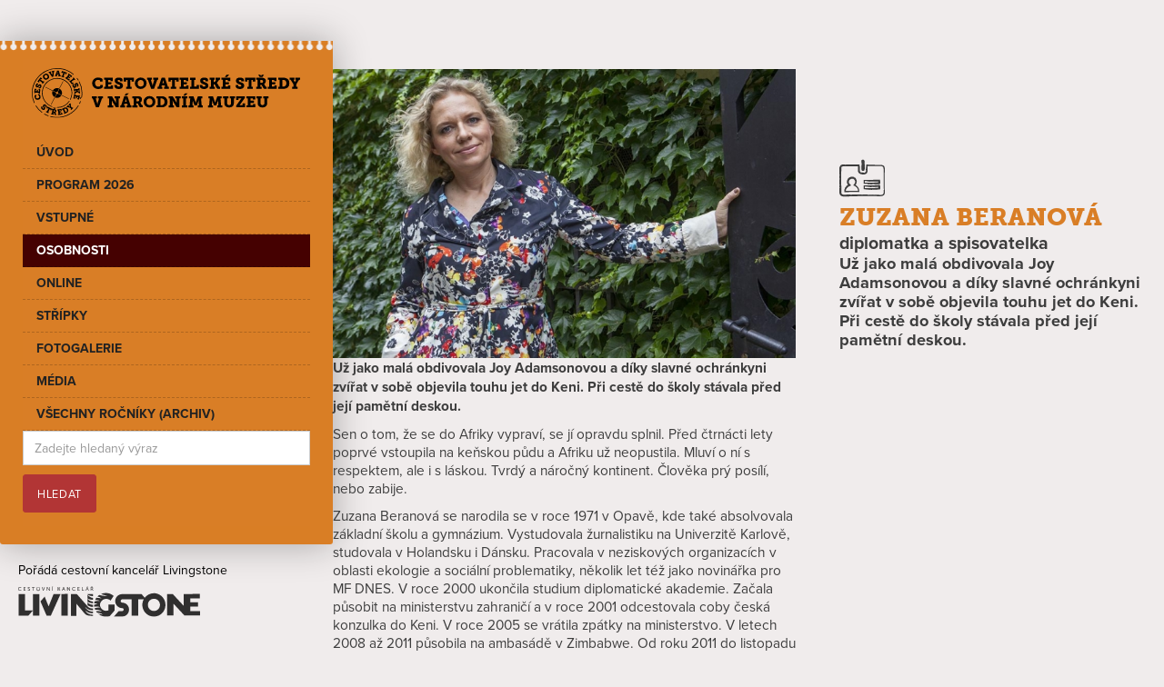

--- FILE ---
content_type: text/html
request_url: https://www.cestovatelskestredy.cz/osobnosti/zuzana-beranova
body_size: 11887
content:
<!DOCTYPE html><!-- Last Published: Tue Jan 20 2026 00:46:56 GMT+0000 (Coordinated Universal Time) --><html data-wf-domain="www.cestovatelskestredy.cz" data-wf-page="63b986cde3ca2a7072cf9f0f" data-wf-site="61c0e675f36efb7610a6bfdb" lang="cs" data-wf-collection="63b986cde3ca2a8b8ecf9f68" data-wf-item-slug="zuzana-beranova"><head><meta charset="utf-8"/><title>Zuzana Beranová |  živě: Cestovatelské středy Praha</title><meta content="Už jako malá obdivovala Joy Adamsonovou a díky slavné ochránkyni zvířat v sobě objevila touhu jet do Keni. Při cestě do školy stávala před její pamětní deskou. Vstupenky zde." name="description"/><meta content="Zuzana Beranová |  živě: Cestovatelské středy Praha" property="og:title"/><meta content="Už jako malá obdivovala Joy Adamsonovou a díky slavné ochránkyni zvířat v sobě objevila touhu jet do Keni. Při cestě do školy stávala před její pamětní deskou. Vstupenky zde." property="og:description"/><meta content="https://cdn.prod.website-files.com/61c0e9eb6c281e4403a63074/61e55e1aacd01bb4e41b9228_0413zuzanaberanova02.jpg" property="og:image"/><meta content="Zuzana Beranová |  živě: Cestovatelské středy Praha" property="twitter:title"/><meta content="Už jako malá obdivovala Joy Adamsonovou a díky slavné ochránkyni zvířat v sobě objevila touhu jet do Keni. Při cestě do školy stávala před její pamětní deskou. Vstupenky zde." property="twitter:description"/><meta content="https://cdn.prod.website-files.com/61c0e9eb6c281e4403a63074/61e55e1aacd01bb4e41b9228_0413zuzanaberanova02.jpg" property="twitter:image"/><meta property="og:type" content="website"/><meta content="summary_large_image" name="twitter:card"/><meta content="width=device-width, initial-scale=1" name="viewport"/><meta content="9XoD9ecKPqH9DmkxudQgPi7fmQgYB5w6GlvTy9xWVZI" name="google-site-verification"/><link href="https://cdn.prod.website-files.com/61c0e675f36efb7610a6bfdb/css/cestovatelskestredy.webflow.shared.d5eec1750.css" rel="stylesheet" type="text/css" integrity="sha384-1e7BdQOLmT3NAeC1Ln+VgojqXPVb499qHbMTNejm9l605sGfhub4vKELWjSfVGK2" crossorigin="anonymous"/><script src="https://use.typekit.net/tpu0ypc.js" type="text/javascript"></script><script type="text/javascript">try{Typekit.load();}catch(e){}</script><script type="text/javascript">!function(o,c){var n=c.documentElement,t=" w-mod-";n.className+=t+"js",("ontouchstart"in o||o.DocumentTouch&&c instanceof DocumentTouch)&&(n.className+=t+"touch")}(window,document);</script><link href="https://cdn.prod.website-files.com/61c0e675f36efb7610a6bfdb/61dc67f52e506d6e4993f20b_cestovatelske-stredy-favicon.svg" rel="shortcut icon" type="image/x-icon"/><link href="https://cdn.prod.website-files.com/61c0e675f36efb7610a6bfdb/63c44f700a0060f9fae01041_cestovatelske-stredy-webclip.jpg" rel="apple-touch-icon"/><link href="https://www.cestovatelskestredy.cz/osobnosti/zuzana-beranova" rel="canonical"/><script type="application/ld+json">
{
  "@context": "https://schema.org",
  "@type": "ProfilePage",
  "name": "Zuzana Beranová",
  "description": "Už jako malá obdivovala Joy Adamsonovou a díky slavné ochránkyni zvířat v sobě objevila touhu jet do Keni. Při cestě do školy stávala před její pamětní deskou.",
  "url": "https://www.cestovatelskestredy.cz/osobnosti/zuzana-beranova",
  "inLanguage": "cs",
  "dateModified": "2023-02-10T03:51:02.664Z",
  "datePublished": "2023-02-10T03:56:07.800Z",
  "mainEntity": {
    "@type": "Person",
    "name": "Zuzana Beranová",
    "description": "Už jako malá obdivovala Joy Adamsonovou a díky slavné ochránkyni zvířat v sobě objevila touhu jet do Keni. Při cestě do školy stávala před její pamětní deskou.",
    "jobTitle": "diplomatka a spisovatelka",
    "image": {
      "@type": "ImageObject",
      "url": "https://cdn.prod.website-files.com/61c0e9eb6c281e4403a63074/61e55e1aacd01bb4e41b9228_0413zuzanaberanova02.jpg"
    }
  },
  "about": {
    "@type": "Event",
    "name": "",
    "startDate": "",
    "endDate": "",
    "performer": {
      "@type": "Person",
      "name": "Zuzana Beranová",
      "jobTitle": "diplomatka a spisovatelka"
    },
    "location": {
      "@type": "Place",
      "name": "Nová budova Národního muzea"
    },
    "image": "",
    "description": "",
    "offers": {
      "@type": "Offer",
      "price": "",
      "priceCurrency": "CZK",
      "availability": "https://schema.org/InStock",
      "url": "https://www.cestovatelskestredy.cz/program/"
    }
  }
}
</script><script type="text/javascript">!function(f,b,e,v,n,t,s){if(f.fbq)return;n=f.fbq=function(){n.callMethod?n.callMethod.apply(n,arguments):n.queue.push(arguments)};if(!f._fbq)f._fbq=n;n.push=n;n.loaded=!0;n.version='2.0';n.agent='plwebflow';n.queue=[];t=b.createElement(e);t.async=!0;t.src=v;s=b.getElementsByTagName(e)[0];s.parentNode.insertBefore(t,s)}(window,document,'script','https://connect.facebook.net/en_US/fbevents.js');fbq('init', '930618220959692');fbq('track', 'PageView');</script><!-- GTM Container - Dalalayer -->
<script>
	window.dataLayer = window.dataLayer || [];
	window.dataLayer.push({
		'pageType': 'osobnost-page',
    'pageName': 'Zuzana Beranová',
    'datumPrednasky': '',
		});
</script>
<!-- GTM Container - Dalalayer end -->

<!-- Google Tag Manager -->
<script>(function(w,d,s,l,i){w[l]=w[l]||[];w[l].push({'gtm.start':
new Date().getTime(),event:'gtm.js'});var f=d.getElementsByTagName(s)[0],
j=d.createElement(s),dl=l!='dataLayer'?'&l='+l:'';j.async=true;j.src=
'https://www.googletagmanager.com/gtm.js?id='+i+dl;f.parentNode.insertBefore(j,f);
})(window,document,'script','dataLayer','GTM-K2Q8PFX');</script>
<!-- End Google Tag Manager --></head><body><div class="menu-css w-embed"><style>
/* Menu položka aktivní */

.nav-link.osobnosti {
color:#FFFFFF;
background-color:#450101;
}

</style></div><div class="w-layout-grid layout main"><div class="layout-blok menu"><div class="sekce fixed"><div class="navigace-blok-sticky"><div class="kontejner-navigace"><div data-animation="default" data-collapse="medium" data-duration="400" data-easing="ease" data-easing2="ease" role="banner" class="navbar-new w-nav"><div class="w-container"><a href="/" class="brand-new w-nav-brand"><img src="https://cdn.prod.website-files.com/61c0e675f36efb7610a6bfdb/61c1abb0247368ccbfbeaed1_cestovatelske-stredy-logo_cerne.svg" loading="lazy" alt="Cestovatelské středy v Národním muzeu"/></a><nav role="navigation" class="nav-menu-new w-nav-menu"><a href="/" class="nav-link uvod w-nav-link">Úvod</a><a href="/program" class="nav-link program w-nav-link">Program 2026</a><a href="/vstupne" class="nav-link vstupne w-nav-link">Vstupné</a><a href="/osobnosti" class="nav-link osobnosti w-nav-link">Osobnosti</a><a href="/cestovatelske-stredy-online" class="nav-link online w-nav-link">Online</a><a href="/stripky" class="nav-link stripky w-nav-link">Střípky</a><a href="/fotogalerie" class="nav-link fotogalerie w-nav-link">Fotogalerie</a><a href="/media" class="nav-link media w-nav-link">Média</a><a href="/archiv-programu" class="nav-link archiv w-nav-link">všechny ročníky (archiv)</a><form action="/search" class="search w-form"><input class="w-input" maxlength="256" name="query" placeholder="Zadejte hledaný výraz" type="search" id="search" required=""/><input type="submit" class="button-zaklad hledat-v-menu w-button" value="Hledat"/></form><div class="w-layout-vflex"><a href="https://www.facebook.com/CestovatelskeStredy" target="_blank" class="link-block-5 mobil w-inline-block"><img src="https://cdn.prod.website-files.com/61c0e675f36efb7610a6bfdb/65f4e2b4e5834f0c490a10d5_Kreslic%C3%AD%20pl%C3%A1tno%201.svg" loading="lazy" alt="" class="fcb-ico"/><div>Sledujte nás na Facebooku</div></a></div></nav><div class="menu-button-new w-nav-button"><div class="menu-tlacitko-ovladani"><div class="menu-line prvni"></div><div class="menu-line druha"></div><div class="menu-line treti"></div><div class="menu-slovo">MENU</div></div></div></div></div></div><div class="kontejner-prada-a-pdf"><div class="porada-text text-cerna">Pořádá cestovní kancelář Livingstone</div><a href="https://www.livingstone.cz" class="logo-poradatel w-inline-block"><img src="https://cdn.prod.website-files.com/61c0e675f36efb7610a6bfdb/61d1d925f26191420691b211_livingstone-logo-cerna.svg" loading="lazy" alt="CK Livingstone logo" class="pradatel-logo"/></a></div><div class="w-layout-hflex flex-block-4"><a href="https://www.facebook.com/CestovatelskeStredy" target="_blank" class="link-block-5 w-inline-block"><img src="https://cdn.prod.website-files.com/61c0e675f36efb7610a6bfdb/65f4e2b4e5834f0c490a10d5_Kreslic%C3%AD%20pl%C3%A1tno%201.svg" loading="lazy" alt="" class="fcb-ico"/><div>Sledujte nás na Facebooku</div></a></div></div></div></div><div id="w-node-dbf8af56-a32e-b67c-d3de-ba914e69eaea-72cf9f0f" class="w-layout-vflex layout-blok"><section id="zakladni-info" class="sekce top"><div class="w-layout-vflex gap-vertical"><article class="w-layout-vflex gap-clanky"><div class="w-layout-hflex grid-sloupce dva-sloupce osobnost"><div id="w-node-_334a1a86-21ee-53e5-93a5-3536482a7fb4-72cf9f0f" class="w-layout-vflex"><a href="#" class="fotka-osobnost-detail w-inline-block w-lightbox"><img src="https://cdn.prod.website-files.com/61c0e9eb6c281e4403a63074/61e55e1aacd01bb4e41b9228_0413zuzanaberanova02.jpg" loading="lazy" alt="Zuzana Beranová" sizes="(max-width: 767px) 100vw, 600px" srcset="https://cdn.prod.website-files.com/61c0e9eb6c281e4403a63074/61e55e1aacd01bb4e41b9228_0413zuzanaberanova02-p-500.jpeg 500w, https://cdn.prod.website-files.com/61c0e9eb6c281e4403a63074/61e55e1aacd01bb4e41b9228_0413zuzanaberanova02.jpg 680w" class="image-2"/><script type="application/json" class="w-json">{
  "items": [
    {
      "url": "https://cdn.prod.website-files.com/61c0e9eb6c281e4403a63074/61e55e1aacd01bb4e41b9228_0413zuzanaberanova02.jpg",
      "type": "image"
    }
  ],
  "group": ""
}</script></a></div><div id="w-node-_863abdbf-7c4b-b7d0-38d1-e7e97b28056d-72cf9f0f" class="w-layout-vflex gap-nadpisy"><img src="https://cdn.prod.website-files.com/61c0e675f36efb7610a6bfdb/63cb0fc1ada365c4e2b66410_ico-osobnosti.svg" loading="lazy" alt="ico osobonost cestovatelských střed" class="ikona-50"/><h1 class="dlazdice-nadpis-1 text-oranzovy">Zuzana Beranová</h1><h2 class="profese">diplomatka a spisovatelka</h2><p class="osobnost-anotace-detail">Už jako malá obdivovala Joy Adamsonovou a díky slavné ochránkyni zvířat v sobě objevila touhu jet do Keni. Při cestě do školy stávala před její pamětní deskou.</p></div></div><div class="w-layout-hflex grid-sloupce dva-sloupce osobnost"><div class="w-layout-vflex"><div class="text-blok-zaklad w-richtext"><p><strong>Už jako malá obdivovala Joy Adamsonovou a díky slavné ochránkyni zvířat v sobě objevila touhu jet do Keni. Při cestě do školy stávala před její pamětní deskou.</strong> </p><p>Sen o tom, že se do Afriky vypraví, se jí opravdu splnil. Před čtrnácti lety poprvé vstoupila na keňskou půdu a Afriku už neopustila. Mluví o ní s respektem, ale i s láskou. Tvrdý a náročný kontinent. Člověka prý posílí, nebo zabije.</p><p>Zuzana Beranová se narodila se v roce 1971 v Opavě, kde také absolvovala základní školu a gymnázium. Vystudovala žurnalistiku na Univerzitě Karlově, studovala v Holandsku i Dánsku. Pracovala v neziskových organizacích v oblasti ekologie a sociální problematiky, několik let též jako novinářka pro MF DNES. V roce 2000 ukončila studium diplomatické akademie. Začala působit na ministerstvu zahraničí a v roce 2001 odcestovala coby česká konzulka do Keni. V roce 2005 se vrátila zpátky na ministerstvo. V letech 2008 až 2011 působila na ambasádě v Zimbabwe. Od roku 2011 do listopadu 2015 žila se svou rodinou v Namibii, kde pracovala na Delegaci EU jako zástupkyně velvyslance a kde vedla i politickou sekci. Nyní opět působí na českém ministerstvu zahraničních věcí.</p><p>Zuzana Beranová je vášnivou obdivovatelkou africké přírody i kultury, a kdykoli je to jen trochu možné, vyráží na safari – v poslední době i se svými dvěma malými dcerami, které Afriku rychle přijaly za svou. Ostatně, ta mladší se narodila v Zimbabwe v době, kdy tuto zemi zasáhla cholera, inflace, povolební násilí a nedostatek potravin. Je autorkou životopisu opavské rodačky Joy Adamsonové, slavné spisovatelky a ochránkyně přírody, která získala světovou proslulost díky lvici Else. Životopis Setkání se smrtí. V Nakladatelství Jota vydala knihy Všechny vůně Afriky a Poslední nosorožec.</p></div><div class="w-layout-hflex float-blok matice-datum"><p>Datum aktualizace:</p><p>10.2.2023</p></div></div></div></article><div class="w-layout-vflex gap-clanky w-condition-invisible"><div class="w-layout-hflex nadpis-sekce"><img src="https://cdn.prod.website-files.com/61c0e675f36efb7610a6bfdb/63c32c0c9428273c10df4adf_fotogalerie-cerna.svg" loading="lazy" alt="ico fotogalerie" class="ikona-50"/><h2 class="sekce-nadpis w-condition-invisible">Fotografie</h2></div><div class="collection-list-wrapper-4 w-dyn-list"><script type="text/x-wf-template" id="wf-template-97440291-0bb7-84d7-70ac-0a984c59e4b9">%3Cdiv%20role%3D%22listitem%22%20class%3D%22w-dyn-item%20w-dyn-repeater-item%22%3E%3Cdiv%20class%3D%22w-layout-vflex%20dlazdice-kontejner%22%3E%3Cdiv%20class%3D%22w-layout-vflex%20dlazdice-fotka-zaklad%22%3E%3Ca%20href%3D%22%23%22%20class%3D%22dlazdice-fotka-zaklad%20w-inline-block%20w-dyn-bind-empty%20w-lightbox%22%3E%3Cimg%20src%3D%22%22%20loading%3D%22lazy%22%20alt%3D%22%22%20class%3D%22fotka%20lightbox-fotka%20w-dyn-bind-empty%22%2F%3E%3Cdiv%20class%3D%22zatmaveni-hover%22%3E%3C%2Fdiv%3E%3Cscript%20type%3D%22application%2Fjson%22%20class%3D%22w-json%22%3E%7B%0A%20%20%22items%22%3A%20%5B%5D%2C%0A%20%20%22group%22%3A%20%22osobnost-galerie%22%0A%7D%3C%2Fscript%3E%3C%2Fa%3E%3C%2Fdiv%3E%3C%2Fdiv%3E%3C%2Fdiv%3E</script><div role="list" class="grid-sloupce tri-sloupce w-dyn-items w-dyn-hide"></div><div class="empty-state w-dyn-empty"></div></div></div></div></section><section id="aktualni-program" class="sekce w-condition-invisible"><div class="w-dyn-list"><div class="empty-state w-dyn-empty"></div></div></section><section class="sekce"><div class="w-layout-vflex gap-clanky"><div class="w-layout-hflex nadpis-sekce"><img src="https://cdn.prod.website-files.com/61c0e675f36efb7610a6bfdb/63cb0fc1763a9e86f9312d9f_ico-archiv.svg" loading="lazy" alt="ico archiv" class="ikona-50"/><h2 class="sekce-nadpis">Předchozí vystoupení</h2></div><div class="w-dyn-list"><div role="list" class="grid-sloupce tri-sloupce w-dyn-items"><div role="listitem" class="w-dyn-item"><article class="w-layout-vflex dlazdice-kontejner"><a href="/tema-prednasky/splhani-po-africkem-zebriku-zuzana-beranova-2016" class="dlazdice-fotka-zaklad w-inline-block"><img src="https://cdn.prod.website-files.com/61c0e9eb6c281e4403a63074/675842d33e78ba3670904ac4_2016_04_13%20Lobrajs%20Beranova%20-%2007.jpg" loading="lazy" alt="Šplhání po africkém žebříku (Zuzana Beranová 2016)" class="fotka-dlazdice"/><div class="zatmaveni-hover"></div></a><div class="w-layout-vflex dlazdice-text-blok-novy"><a href="/tema-prednasky/splhani-po-africkem-zebriku-zuzana-beranova-2016" class="dlazdice-link w-inline-block"><h3 class="dlazdice-nadpis-2">Šplhání po africkém žebříku (Zuzana Beranová 2016)</h3></a><div class="w-layout-hflex datum-v-dlazdici-novy"><img src="https://cdn.prod.website-files.com/61c0e675f36efb7610a6bfdb/63c30e4a74f9341c96ac253d_ico-kalendar.svg" loading="lazy" alt="datum" class="ikona-20"/><div class="w-embed"><p class="no-margin">Datum přednášky 13.4.2016</p></div></div><p>Vystudovaná žurnalistka pracovala pro MF DNES a na českých ambasádách v Nigérii, Keni a Zimbabwe, nyní pro EU v Namibii. Vášnivá obdivovatelka africké přírody i kultury je autorkou životopisu slavné Joy Adamson. Stále vyráží na safari!</p><div class="w-layout-hflex buttons-block"><a href="/program/13-4-2016" class="button-maly w-button">Detail programu</a><a href="/sezona/2016" class="button-maly inverzni w-button">2016</a></div></div></article></div></div></div></div></section><section id="online-prednasky" class="sekce w-condition-invisible"><div><h2>Videogalerie</h2></div><div><div class="w-dyn-list"><div role="list" class="w-dyn-items"><div role="listitem" class="program-upoutavka-polozka videogalerie w-dyn-item"><div class="w-condition-invisible"><div class="w-dyn-bind-empty w-video w-embed"></div><h3>Šplhání po africkém žebříku</h3><p>Vystudovaná žurnalistka pracovala pro MF DNES a na českých ambasádách v Nigérii, Keni a Zimbabwe, nyní pro EU v Namibii. Vášnivá obdivovatelka africké přírody i kultury je autorkou životopisu slavné Joy Adamson. Stále vyráží na safari!</p></div></div></div></div><a href="/cestovatelske-stredy-online" class="button-zaklad margin-top-20 w-inline-block w-condition-invisible"><div>Všechny online večery</div></a></div></section><section class="sekce"><div class="w-layout-vflex gap-clanky"><div class="w-layout-hflex nadpis-sekce"><img src="https://cdn.prod.website-files.com/61c0e675f36efb7610a6bfdb/63c30f14f3d9c516813926c0_fotogalerie.svg" loading="lazy" alt="ico fotogalerie" class="ikona-50"/><h2 class="sekce-nadpis">Fotogalerie z minulých vystoupení</h2></div><div class="w-dyn-list"><div role="list" class="grid-sloupce tri-sloupce w-dyn-items"><div role="listitem" class="w-dyn-item"><article class="w-layout-vflex dlazdice-kontejner"><a href="/fotogalerie/zuzana-beranova-a-karel-loprais" class="dlazdice-fotka-zaklad w-inline-block"><img src="https://cdn.prod.website-files.com/61c0e9eb6c281e4403a63074/61efdd42c83be75ea429fece_20160413lobrajsberanova-07.jpg" loading="lazy" alt="Zuzana Beranová a Karel Loprais" class="fotka-dlazdice"/><div class="zatmaveni-hover"></div></a><div class="w-layout-vflex dlazdice-text-blok-novy"><a href="/fotogalerie/zuzana-beranova-a-karel-loprais" class="dlazdice-link w-inline-block"><h3 class="dlazdice-nadpis-2">Zuzana Beranová a Karel Loprais</h3></a><div class="w-layout-hflex datum-v-dlazdici-novy"><img src="https://cdn.prod.website-files.com/61c0e675f36efb7610a6bfdb/63c30e4a74f9341c96ac253d_ico-kalendar.svg" loading="lazy" alt="datum" class="ikona-20"/><p class="no-margin">13.4.2016</p></div><p>Večer věnovaný černému kontinentu...</p><div class="w-layout-hflex buttons-block"><a href="/fotogalerie/zuzana-beranova-a-karel-loprais" class="button-maly w-button">Celá fotogalerie</a></div></div></article></div></div></div></div></section></div></div><div class="margin-top-40 w-dyn-list"><div role="list" class="matice-kontejner w-dyn-items"><div role="listitem" class="w-dyn-item"><a href="/osobnosti/antonin-panenka" class="brand-matice w-inline-block"><div style="background-image:url(&quot;https://cdn.prod.website-files.com/61c0e9eb6c281e4403a63074/61c88614cf62c5af2a0a97c7_panenka-antonin-2022-matice.jpg&quot;)" class="div-block-12"></div><div class="text-block">Antonín Panenka</div><div class="zatmaveni-prechod matice"></div></a></div><div role="listitem" class="w-dyn-item"><a href="/osobnosti/milan-spalek" class="brand-matice w-inline-block"><div style="background-image:url(&quot;https://cdn.prod.website-files.com/61c0e9eb6c281e4403a63074/696767d857f7adb8dff104a4_Spalek_portret.jpg&quot;)" class="div-block-12"></div><div class="text-block">Milan Špalek</div><div class="zatmaveni-prechod matice"></div></a></div><div role="listitem" class="w-dyn-item"><a href="/osobnosti/jiri-labus" class="brand-matice w-inline-block"><div style="background-image:url(&quot;https://cdn.prod.website-files.com/61c0e9eb6c281e4403a63074/61c8b3fa42c84d0c848f7e0a_labus-jiri-osobnosti-2022-matice.jpg&quot;)" class="div-block-12"></div><div class="text-block">Jiří Lábus</div><div class="zatmaveni-prechod matice"></div></a></div><div role="listitem" class="w-dyn-item"><a href="/osobnosti/magda-vasaryova" class="brand-matice w-inline-block"><div style="background-image:url(&quot;https://cdn.prod.website-files.com/61c0e9eb6c281e4403a63074/61c8e0db64049f0e4f536d0d_vasaryova-magda-osobnosti-2022-matice.jpg&quot;)" class="div-block-12"></div><div class="text-block">Magda Vášáryová</div><div class="zatmaveni-prechod matice"></div></a></div><div role="listitem" class="w-dyn-item"><a href="/osobnosti/david-vavra" class="brand-matice w-inline-block"><div style="background-image:url(&quot;https://cdn.prod.website-files.com/61c0e9eb6c281e4403a63074/61c8915fbf69f894de00f5d2_vavra-david-osobnosti-2022-matice.jpg&quot;)" class="div-block-12"></div><div class="text-block">David Vávra</div><div class="zatmaveni-prechod matice"></div></a></div><div role="listitem" class="w-dyn-item"><a href="/osobnosti/vavrinec-hradilek" class="brand-matice w-inline-block"><div style="background-image:url(&quot;https://cdn.prod.website-files.com/61c0e9eb6c281e4403a63074/69656bc56d873fc816758c50_Hradilek_portret.jpg&quot;)" class="div-block-12"></div><div class="text-block">Vavřinec Hradilek</div><div class="zatmaveni-prechod matice"></div></a></div><div role="listitem" class="w-dyn-item"><a href="/osobnosti/michal-horacek" class="brand-matice w-inline-block"><div style="background-image:url(&quot;https://cdn.prod.website-files.com/61c0e9eb6c281e4403a63074/61c8e987555c7e2392ccf3a5_horacek-michal-osobnosti-2022-matice.jpg&quot;)" class="div-block-12"></div><div class="text-block">Michal Horáček</div><div class="zatmaveni-prechod matice"></div></a></div><div role="listitem" class="w-dyn-item"><a href="/osobnosti/eva-jiricna" class="brand-matice w-inline-block"><div style="background-image:url(&quot;https://cdn.prod.website-files.com/61c0e9eb6c281e4403a63074/61c897e7efc0fe06580b0aa0_jiricna-eva-osobnosti-2022-matice.jpg&quot;)" class="div-block-12"></div><div class="text-block">Eva Jiřičná</div><div class="zatmaveni-prechod matice"></div></a></div><div role="listitem" class="w-dyn-item"><a href="/osobnosti/petr-horky" class="brand-matice w-inline-block"><div style="background-image:url(&quot;https://cdn.prod.website-files.com/61c0e9eb6c281e4403a63074/694510292b2f0e0d7f270d3e_pol_04550.jpg&quot;)" class="div-block-12"></div><div class="text-block">Petr Horký</div><div class="zatmaveni-prechod matice"></div></a></div><div role="listitem" class="w-dyn-item"><a href="/osobnosti/vladimir-franz" class="brand-matice w-inline-block"><div style="background-image:url(&quot;https://cdn.prod.website-files.com/61c0e9eb6c281e4403a63074/61c902c4555c7ec8d0cda336_franz-vladimir-osobnosti-2022-matice.jpg&quot;)" class="div-block-12"></div><div class="text-block">Vladimír Franz</div><div class="zatmaveni-prechod matice"></div></a></div><div role="listitem" class="w-dyn-item"><a href="/osobnosti/miroslav-huptych" class="brand-matice w-inline-block"><div style="background-image:url(&quot;https://cdn.prod.website-files.com/61c0e9eb6c281e4403a63074/6968a79711987bc0a2c97d29_Huptych_portret.jpg&quot;)" class="div-block-12"></div><div class="text-block">Miroslav Huptych</div><div class="zatmaveni-prechod matice"></div></a></div><div role="listitem" class="w-dyn-item"><a href="/osobnosti/janek-ledecky" class="brand-matice w-inline-block"><div style="background-image:url(&quot;https://cdn.prod.website-files.com/61c0e9eb6c281e4403a63074/61c7ba6349521c5023268e6c_ledecky-janek_osobnost-cestovatelskych-stred.jpg&quot;)" class="div-block-12"></div><div class="text-block">Janek Ledecký</div><div class="zatmaveni-prechod matice"></div></a></div><div role="listitem" class="w-dyn-item"><a href="/osobnosti/dan-barta" class="brand-matice w-inline-block"><div style="background-image:url(&quot;https://cdn.prod.website-files.com/61c0e9eb6c281e4403a63074/61c7b47e5af52707082eaf64_barta-dan_osobnost-cestovatelskych-stred.jpg&quot;)" class="div-block-12"></div><div class="text-block">Dan Bárta</div><div class="zatmaveni-prechod matice"></div></a></div><div role="listitem" class="w-dyn-item"><a href="/osobnosti/chantal-poullain" class="brand-matice w-inline-block"><div style="background-image:url(&quot;https://cdn.prod.website-files.com/61c0e9eb6c281e4403a63074/61c88bcf64049fb14e510eab_poullain-chantal-osobnosti-2022-matice.jpg&quot;)" class="div-block-12"></div><div class="text-block">Chantal Poullain</div><div class="zatmaveni-prechod matice"></div></a></div><div role="listitem" class="w-dyn-item"><a href="/osobnosti/stanislav-bartusek" class="brand-matice w-inline-block"><div style="background-image:url(&quot;https://cdn.prod.website-files.com/61c0e9eb6c281e4403a63074/69664555d5b9b6a66b57a035_Bartusek_portret.jpg&quot;)" class="div-block-12"></div><div class="text-block">Stanislav Bartůšek</div><div class="zatmaveni-prechod matice"></div></a></div><div role="listitem" class="w-dyn-item"><a href="/osobnosti/ester-kocickova" class="brand-matice w-inline-block"><div style="background-image:url(&quot;https://cdn.prod.website-files.com/61c0e9eb6c281e4403a63074/61c8962d13ee6555fc221db1_kocickova-ester-osobnosti-2022-matice.jpg&quot;)" class="div-block-12"></div><div class="text-block">Ester Kočičková</div><div class="zatmaveni-prechod matice"></div></a></div><div role="listitem" class="w-dyn-item"><a href="/osobnosti/frantisek-straka-izt8d" class="brand-matice w-inline-block"><div style="background-image:url(&quot;https://cdn.prod.website-files.com/61c0e9eb6c281e4403a63074/69664735fb2f83dbeb3b1727_Straka_portret.jpg&quot;)" class="div-block-12"></div><div class="text-block">František Straka</div><div class="zatmaveni-prechod matice"></div></a></div><div role="listitem" class="w-dyn-item"><a href="/osobnosti/david-netuka" class="brand-matice w-inline-block"><div style="background-image:url(&quot;https://cdn.prod.website-files.com/61c0e9eb6c281e4403a63074/69656ed879b52a502c6d3afc_Netuka_portret.jpg&quot;)" class="div-block-12"></div><div class="text-block">David Netuka</div><div class="zatmaveni-prechod matice"></div></a></div><div role="listitem" class="w-dyn-item"><a href="/osobnosti/igor-orozovic" class="brand-matice w-inline-block"><div style="background-image:url(&quot;https://cdn.prod.website-files.com/61c0e9eb6c281e4403a63074/696636566f6e28375e234592_igor_portret.jpg&quot;)" class="div-block-12"></div><div class="text-block">Igor Orozovič</div><div class="zatmaveni-prechod matice"></div></a></div><div role="listitem" class="w-dyn-item"><a href="/osobnosti/helena-fibingerova" class="brand-matice w-inline-block"><div style="background-image:url(&quot;https://cdn.prod.website-files.com/61c0e9eb6c281e4403a63074/6965771bb0c80c1532df95da_Fibingerova_portret.jpg&quot;)" class="div-block-12"></div><div class="text-block">Helena Fibingerová</div><div class="zatmaveni-prechod matice"></div></a></div><div role="listitem" class="w-dyn-item"><a href="/osobnosti/vaclav-kopta" class="brand-matice w-inline-block"><div style="background-image:url(&quot;https://cdn.prod.website-files.com/61c0e9eb6c281e4403a63074/6965662cb41953d171a459df_Kopta_zmenseno.jpg&quot;)" class="div-block-12"></div><div class="text-block">Václav Kopta</div><div class="zatmaveni-prechod matice"></div></a></div><div role="listitem" class="w-dyn-item"><a href="/osobnosti/daniel-hulka" class="brand-matice w-inline-block"><div style="background-image:url(&quot;https://cdn.prod.website-files.com/61c0e9eb6c281e4403a63074/61c88cdc1a4b3d2d1b3225d9_hulka-daniel-2022-matice.jpg&quot;)" class="div-block-12"></div><div class="text-block">Daniel Hůlka</div><div class="zatmaveni-prechod matice"></div></a></div><div role="listitem" class="w-dyn-item"><a href="/osobnosti/lucia-siposova" class="brand-matice w-inline-block"><div style="background-image:url(&quot;https://cdn.prod.website-files.com/61c0e9eb6c281e4403a63074/69677e24c368e10979c9dcba_Siposova_portret.jpg&quot;)" class="div-block-12"></div><div class="text-block">Lucia Siposová</div><div class="zatmaveni-prechod matice"></div></a></div><div role="listitem" class="w-dyn-item"><a href="/osobnosti/jakub-kohak" class="brand-matice w-inline-block"><div style="background-image:url(&quot;https://cdn.prod.website-files.com/61c0e9eb6c281e4403a63074/61c9853c5f39296b78bdd345_kohak-jakub-2022-matice.jpg&quot;)" class="div-block-12"></div><div class="text-block">Jakub Kohák</div><div class="zatmaveni-prechod matice"></div></a></div><div role="listitem" class="w-dyn-item"><a href="/osobnosti/petr-ctvrtnicek" class="brand-matice w-inline-block"><div style="background-image:url(&quot;https://cdn.prod.website-files.com/61c0e9eb6c281e4403a63074/61c8538649eee887ecbe08ec_ctvrtnicek-petr-osobnosti-2022-matice.jpg&quot;)" class="div-block-12"></div><div class="text-block">Petr Čtvrtníček</div><div class="zatmaveni-prechod matice"></div></a></div><div role="listitem" class="w-dyn-item"><a href="/osobnosti/petr-nikolaev" class="brand-matice w-inline-block"><div style="background-image:url(&quot;https://cdn.prod.website-files.com/61c0e9eb6c281e4403a63074/696642a5b41a9ff12e46ebb1_Nikolaev_portret.jpg&quot;)" class="div-block-12"></div><div class="text-block">Petr Nikolaev</div><div class="zatmaveni-prechod matice"></div></a></div><div role="listitem" class="w-dyn-item"><a href="/osobnosti/lukas-hanulak" class="brand-matice w-inline-block"><div style="background-image:url(&quot;https://cdn.prod.website-files.com/61c0e9eb6c281e4403a63074/6960dcd13184697ca62d02a5_Headshot%20Lukas%20Hanulak.jpg&quot;)" class="div-block-12"></div><div class="text-block">Lukáš Hanulák</div><div class="zatmaveni-prechod matice"></div></a></div><div role="listitem" class="w-dyn-item"><a href="/osobnosti/katerina-neumanova" class="brand-matice w-inline-block"><div style="background-image:url(&quot;https://cdn.prod.website-files.com/61c0e9eb6c281e4403a63074/61c8d83e6dade92d3b3c9f27_neumanova-katerina-osobnosti-2022-matice.jpg&quot;)" class="div-block-12"></div><div class="text-block">Kateřina Neumannová</div><div class="zatmaveni-prechod matice"></div></a></div><div role="listitem" class="w-dyn-item"><a href="/osobnosti/david-gaydecka" class="brand-matice w-inline-block"><div style="background-image:url(&quot;https://cdn.prod.website-files.com/61c0e9eb6c281e4403a63074/696567f59fdac5cd291debb8_Gaydecka_portret.jpg&quot;)" class="div-block-12"></div><div class="text-block">David Gaydečka</div><div class="zatmaveni-prechod matice"></div></a></div><div role="listitem" class="w-dyn-item"><a href="/osobnosti/katerina-janeckova-kj-sax" class="brand-matice w-inline-block"><div style="background-image:url(&quot;https://cdn.prod.website-files.com/61c0e9eb6c281e4403a63074/69457893288d56fecc2440ea_janeckova.jpg&quot;)" class="div-block-12"></div><div class="text-block">Kateřina Janečková KJ SAX</div><div class="zatmaveni-prechod matice"></div></a></div><div role="listitem" class="w-dyn-item"><a href="/osobnosti/eva-samkova" class="brand-matice w-inline-block"><div style="background-image:url(&quot;https://cdn.prod.website-files.com/61c0e9eb6c281e4403a63074/61c89899cb9ad64e7c925d77_samkova-eva-osobnosti-2022-matice.jpg&quot;)" class="div-block-12"></div><div class="text-block">Eva Samková</div><div class="zatmaveni-prechod matice"></div></a></div><div role="listitem" class="w-dyn-item"><a href="/osobnosti/ales-valenta" class="brand-matice w-inline-block"><div style="background-image:url(&quot;https://cdn.prod.website-files.com/61c0e9eb6c281e4403a63074/69663b266839caf068c48f11_Valenta_portret.jpg&quot;)" class="div-block-12"></div><div class="text-block">Aleš Valenta</div><div class="zatmaveni-prechod matice"></div></a></div><div role="listitem" class="w-dyn-item"><a href="/osobnosti/dominik-duka" class="brand-matice w-inline-block"><div style="background-image:url(&quot;https://cdn.prod.website-files.com/61c0e9eb6c281e4403a63074/61c893bd49eee8bd8fbf3b61_duka-dominik-2022-matice.jpg&quot;)" class="div-block-12"></div><div class="text-block">Dominik Duka</div><div class="zatmaveni-prechod matice"></div></a></div><div role="listitem" class="w-dyn-item"><a href="/osobnosti/miroslav-taborsky" class="brand-matice w-inline-block"><div style="background-image:url(&quot;https://cdn.prod.website-files.com/61c0e9eb6c281e4403a63074/69657442a67e79f22d37f912_Taborsky_portret.jpg&quot;)" class="div-block-12"></div><div class="text-block">Miroslav Táborský</div><div class="zatmaveni-prechod matice"></div></a></div><div role="listitem" class="w-dyn-item"><a href="/osobnosti/milan-knazko" class="brand-matice w-inline-block"><div style="background-image:url(&quot;https://cdn.prod.website-files.com/61c0e9eb6c281e4403a63074/61c7b9179d6aaa9b1e73f3ad_knazko-milan_osobnost-cestovatelskych-stred.jpg&quot;)" class="div-block-12"></div><div class="text-block">Milan Kňažko</div><div class="zatmaveni-prechod matice"></div></a></div><div role="listitem" class="w-dyn-item"><a href="/osobnosti/bara-nesvadbova" class="brand-matice w-inline-block"><div style="background-image:url(&quot;https://cdn.prod.website-files.com/61c0e9eb6c281e4403a63074/61c7bbb2cc527cc723d0b2de_nesvatbova-bara_osobnost-cestovatelskych-stred.jpg&quot;)" class="div-block-12"></div><div class="text-block">Bára Nesvadbová</div><div class="zatmaveni-prechod matice"></div></a></div><div role="listitem" class="w-dyn-item"><a href="/osobnosti/bara-literova" class="brand-matice w-inline-block"><div style="background-image:url(&quot;https://cdn.prod.website-files.com/61c0e9eb6c281e4403a63074/696787f7ec3bd7b725a4b7da_Literova_portret.jpg&quot;)" class="div-block-12"></div><div class="text-block">Bára Literová</div><div class="zatmaveni-prechod matice"></div></a></div><div role="listitem" class="w-dyn-item"><a href="/osobnosti/anna-geislerova" class="brand-matice w-inline-block"><div style="background-image:url(&quot;https://cdn.prod.website-files.com/61c0e9eb6c281e4403a63074/61c8857398f6043bac769611_geislerova-anna-2022-matice.jpg&quot;)" class="div-block-12"></div><div class="text-block">Anna Geislerová</div><div class="zatmaveni-prechod matice"></div></a></div><div role="listitem" class="w-dyn-item"><a href="/osobnosti/tomas-klus" class="brand-matice w-inline-block"><div style="background-image:url(&quot;https://cdn.prod.website-files.com/61c0e9eb6c281e4403a63074/69455792831a87642715eebe_klus.jpg&quot;)" class="div-block-12"></div><div class="text-block">Tomáš Klus</div><div class="zatmaveni-prechod matice"></div></a></div><div role="listitem" class="w-dyn-item"><a href="/osobnosti/robert-jisa" class="brand-matice w-inline-block"><div style="background-image:url(&quot;https://cdn.prod.website-files.com/61c0e9eb6c281e4403a63074/69457a6e4b5f2eb8975860f9_jisa.jpg&quot;)" class="div-block-12"></div><div class="text-block">Robert Jíša</div><div class="zatmaveni-prechod matice"></div></a></div><div role="listitem" class="w-dyn-item"><a href="/osobnosti/martin-dejdar" class="brand-matice w-inline-block"><div style="background-image:url(&quot;https://cdn.prod.website-files.com/61c0e9eb6c281e4403a63074/61c8e52e64049fc555538a07_dejdar-martinosobnosti-2022-matice.jpg&quot;)" class="div-block-12"></div><div class="text-block">Martin Dejdar</div><div class="zatmaveni-prechod matice"></div></a></div><div role="listitem" class="w-dyn-item"><a href="/osobnosti/olga-sommerova" class="brand-matice w-inline-block"><div style="background-image:url(&quot;https://cdn.prod.website-files.com/61c0e9eb6c281e4403a63074/61c8ef574c7d3f427a1da6d3_sommerova-olga-osobnosti-2022-matice.jpg&quot;)" class="div-block-12"></div><div class="text-block">Olga Sommerová</div><div class="zatmaveni-prechod matice"></div></a></div><div role="listitem" class="w-dyn-item"><a href="/osobnosti/jiri-kolbaba" class="brand-matice w-inline-block"><div style="background-image:url(&quot;https://cdn.prod.website-files.com/61c0e9eb6c281e4403a63074/6945771f898289a67e2517f5_kolbaba.jpg&quot;)" class="div-block-12"></div><div class="text-block">Jiří Kolbaba</div><div class="zatmaveni-prechod matice"></div></a></div><div role="listitem" class="w-dyn-item"><a href="/osobnosti/radek-jaros" class="brand-matice w-inline-block"><div style="background-image:url(&quot;https://cdn.prod.website-files.com/61c0e9eb6c281e4403a63074/61c8fa73348fb768b144fb76_jaros-radek-2022-matice.jpg&quot;)" class="div-block-12"></div><div class="text-block">Radek Jaroš</div><div class="zatmaveni-prechod matice"></div></a></div><div role="listitem" class="w-dyn-item"><a href="/osobnosti/eva-holubova" class="brand-matice w-inline-block"><div style="background-image:url(&quot;https://cdn.prod.website-files.com/61c0e9eb6c281e4403a63074/61c8970852103b3e5b625d48_holubova-eva-osobnosti-2022-matice.jpg&quot;)" class="div-block-12"></div><div class="text-block">Eva Holubová</div><div class="zatmaveni-prechod matice"></div></a></div><div role="listitem" class="w-dyn-item"><a href="/osobnosti/ota-balage" class="brand-matice w-inline-block"><div style="background-image:url(&quot;https://cdn.prod.website-files.com/61c0e9eb6c281e4403a63074/69450f18ed78c1fb65d57f0e_IMG-20251210-WA0008.jpg&quot;)" class="div-block-12"></div><div class="text-block">Ota Balage</div><div class="zatmaveni-prechod matice"></div></a></div><div role="listitem" class="w-dyn-item"><a href="/osobnosti/jana-paulova" class="brand-matice w-inline-block"><div style="background-image:url(&quot;https://cdn.prod.website-files.com/61c0e9eb6c281e4403a63074/61c8b03d1e48c4993d146bd7_paulova-jana-osobnosti-2022-matice.jpg&quot;)" class="div-block-12"></div><div class="text-block">Jana Paulová</div><div class="zatmaveni-prechod matice"></div></a></div><div role="listitem" class="w-dyn-item"><a href="/osobnosti/halina-pawlovska" class="brand-matice w-inline-block"><div style="background-image:url(&quot;https://cdn.prod.website-files.com/61c0e9eb6c281e4403a63074/61c8a615f307884f2aded02d_pawlovska-halina-osobnosti-2022-matice.jpg&quot;)" class="div-block-12"></div><div class="text-block">Halina Pawlovská</div><div class="zatmaveni-prechod matice"></div></a></div><div role="listitem" class="w-dyn-item"><a href="/osobnosti/pavel-sporcl" class="brand-matice w-inline-block"><div style="background-image:url(&quot;https://cdn.prod.website-files.com/61c0e9eb6c281e4403a63074/61c8f362f8d3d070488650be_sporcl-pavel-osobnosti-2022-matice.jpg&quot;)" class="div-block-12"></div><div class="text-block">Pavel Šporcl</div><div class="zatmaveni-prechod matice"></div></a></div><div role="listitem" class="w-dyn-item"><a href="/osobnosti/iva-kubelkova" class="brand-matice w-inline-block"><div style="background-image:url(&quot;https://cdn.prod.website-files.com/61c0e9eb6c281e4403a63074/61c8aa3283f70b2d611f8981_kubelkova-eva-osobnosti-2022-matice.jpg&quot;)" class="div-block-12"></div><div class="text-block">Iva Kubelková</div><div class="zatmaveni-prechod matice"></div></a></div><div role="listitem" class="w-dyn-item"><a href="/osobnosti/vaclav-neckar" class="brand-matice w-inline-block"><div style="background-image:url(&quot;https://cdn.prod.website-files.com/61c0e9eb6c281e4403a63074/6968abff30587e516f31bf3f_Neckar_portret.jpg&quot;)" class="div-block-12"></div><div class="text-block">Václav Neckář</div><div class="zatmaveni-prechod matice"></div></a></div><div role="listitem" class="w-dyn-item"><a href="/osobnosti/marian-jelinek" class="brand-matice w-inline-block"><div style="background-image:url(&quot;https://cdn.prod.website-files.com/61c0e9eb6c281e4403a63074/61c8e4d353ee974528009c22_jelinek-marian-osobnosti-2022-matice.jpg&quot;)" class="div-block-12"></div><div class="text-block">Marian Jelínek</div><div class="zatmaveni-prechod matice"></div></a></div><div role="listitem" class="w-dyn-item"><a href="/osobnosti/tomas-kraus" class="brand-matice w-inline-block"><div style="background-image:url(&quot;https://cdn.prod.website-files.com/61c0e9eb6c281e4403a63074/69656642170f31809b12fb8e_kraus_zmenseno.jpg&quot;)" class="div-block-12"></div><div class="text-block">Tomáš Kraus</div><div class="zatmaveni-prechod matice"></div></a></div><div role="listitem" class="w-dyn-item"><a href="/osobnosti/peter-habeler" class="brand-matice w-inline-block"><div style="background-image:url(&quot;https://cdn.prod.website-files.com/61c0e9eb6c281e4403a63074/61c8f47bc8ee264dfb3171c4_habeler-peter-osobnosti-2022-matice.jpg&quot;)" class="div-block-12"></div><div class="text-block">Peter Habeler</div><div class="zatmaveni-prechod matice"></div></a></div><div role="listitem" class="w-dyn-item"><a href="/osobnosti/simona-stasova" class="brand-matice w-inline-block"><div style="background-image:url(&quot;https://cdn.prod.website-files.com/61c0e9eb6c281e4403a63074/69676da1b22b3d1e310c4c54_Sta%C5%A1ova_portret.jpg&quot;)" class="div-block-12"></div><div class="text-block">Simona Stašová</div><div class="zatmaveni-prechod matice"></div></a></div><div role="listitem" class="w-dyn-item"><a href="/osobnosti/daniel-landa" class="brand-matice w-inline-block"><div style="background-image:url(&quot;https://cdn.prod.website-files.com/61c0e9eb6c281e4403a63074/61c88dbe2392aee8f5be515b_landa-daniel-osobnosti-2022-matice.jpg&quot;)" class="div-block-12"></div><div class="text-block">Daniel Landa</div><div class="zatmaveni-prechod matice"></div></a></div><div role="listitem" class="w-dyn-item"><a href="/osobnosti/robert-vano" class="brand-matice w-inline-block"><div style="background-image:url(&quot;https://cdn.prod.website-files.com/61c0e9eb6c281e4403a63074/61c8fb2ababf7b25d3d48649_vano-robert-osobnosti-2022-matice.jpg&quot;)" class="div-block-12"></div><div class="text-block">Robert Vano</div><div class="zatmaveni-prechod matice"></div></a></div><div role="listitem" class="w-dyn-item"><a href="/osobnosti/jiri-stivin" class="brand-matice w-inline-block"><div style="background-image:url(&quot;https://cdn.prod.website-files.com/61c0e9eb6c281e4403a63074/61c8c7169291054262878d74_stivin-jiri-osobnosti-2022-matice.jpg&quot;)" class="div-block-12"></div><div class="text-block">Jiří Stivín</div><div class="zatmaveni-prechod matice"></div></a></div><div role="listitem" class="w-dyn-item"><a href="/osobnosti/karel-poborsky" class="brand-matice w-inline-block"><div style="background-image:url(&quot;https://cdn.prod.website-files.com/61c0e9eb6c281e4403a63074/61c8d73c7847b83fc5693267_poborsky-karel-osobnosti-2022-matice.jpg&quot;)" class="div-block-12"></div><div class="text-block">Karel Poborský</div><div class="zatmaveni-prechod matice"></div></a></div><div role="listitem" class="w-dyn-item"><a href="/osobnosti/jiri-priban-2" class="brand-matice w-inline-block"><div style="background-image:url(&quot;https://cdn.prod.website-files.com/61c0e9eb6c281e4403a63074/696566563f152a5343597dc7_Priban_upraveno.jpg&quot;)" class="div-block-12"></div><div class="text-block">Jiří Přibáň</div><div class="zatmaveni-prechod matice"></div></a></div><div role="listitem" class="w-dyn-item"><a href="/osobnosti/jan-tuna" class="brand-matice w-inline-block"><div style="background-image:url(&quot;https://cdn.prod.website-files.com/61c0e9eb6c281e4403a63074/6967700b9aacc571ceca13fa_Tuna_portret.jpg&quot;)" class="div-block-12"></div><div class="text-block">Jan Tuna</div><div class="zatmaveni-prechod matice"></div></a></div><div role="listitem" class="w-dyn-item"><a href="/osobnosti/simon-caban" class="brand-matice w-inline-block"><div style="background-image:url(&quot;https://cdn.prod.website-files.com/61c0e9eb6c281e4403a63074/69456ddd41633edf433fc713_caban.jpg&quot;)" class="div-block-12"></div><div class="text-block">Šimon Caban</div><div class="zatmaveni-prechod matice"></div></a></div><div role="listitem" class="w-dyn-item"><a href="/osobnosti/vaclav-klaus" class="brand-matice w-inline-block"><div style="background-image:url(&quot;https://cdn.prod.website-files.com/61c0e9eb6c281e4403a63074/61c904cd090c1254b0223cb7_klaus-vaclav-2022-matice.jpg&quot;)" class="div-block-12"></div><div class="text-block">Václav Klaus</div><div class="zatmaveni-prechod matice"></div></a></div><div role="listitem" class="w-dyn-item"><a href="/osobnosti/michal-prokop" class="brand-matice w-inline-block"><div style="background-image:url(&quot;https://cdn.prod.website-files.com/61c0e9eb6c281e4403a63074/61c7bc6c6dade909be36eeaf_prokop-michal_osobnost-cestovatelskych-stred.jpg&quot;)" class="div-block-12"></div><div class="text-block">Michal Prokop</div><div class="zatmaveni-prechod matice"></div></a></div><div role="listitem" class="w-dyn-item"><a href="/osobnosti/marek-eben" class="brand-matice w-inline-block"><div style="background-image:url(&quot;https://cdn.prod.website-files.com/61c0e9eb6c281e4403a63074/61c8e1be8bee1b859ca433ba_eben-marek-osobnosti-2022-matice.jpg&quot;)" class="div-block-12"></div><div class="text-block">Marek Eben</div><div class="zatmaveni-prechod matice"></div></a></div><div role="listitem" class="w-dyn-item"><a href="/osobnosti/martin-mysicka" class="brand-matice w-inline-block"><div style="background-image:url(&quot;https://cdn.prod.website-files.com/61c0e9eb6c281e4403a63074/61c8e64b8a2670169982333c_mysicka-martin-osobnosti-2022-matice.jpg&quot;)" class="div-block-12"></div><div class="text-block">Martin Myšička</div><div class="zatmaveni-prechod matice"></div></a></div><div role="listitem" class="w-dyn-item"><a href="/osobnosti/jitka-cvancarova" class="brand-matice w-inline-block"><div style="background-image:url(&quot;https://cdn.prod.website-files.com/61c0e9eb6c281e4403a63074/61c8b348348fb75d2d431efe_cvancarova-jitka-2022-matice.jpg&quot;)" class="div-block-12"></div><div class="text-block">Jitka Čvančarová</div><div class="zatmaveni-prechod matice"></div></a></div><div role="listitem" class="w-dyn-item"><a href="/osobnosti/petr-janda" class="brand-matice w-inline-block"><div style="background-image:url(&quot;https://cdn.prod.website-files.com/61c0e9eb6c281e4403a63074/61c7b3af8bee1b3b2c9e049d_janda-petr_osobnost-cestovatelskych-stred.jpg&quot;)" class="div-block-12"></div><div class="text-block">Petr Janda</div><div class="zatmaveni-prechod matice"></div></a></div><div role="listitem" class="w-dyn-item"><a href="/osobnosti/ondrej-hejma" class="brand-matice w-inline-block"><div style="background-image:url(&quot;https://cdn.prod.website-files.com/61c0e9eb6c281e4403a63074/61c8f2a4f30788f38fe0fa21_hejma-ondrej-2022-matice.jpg&quot;)" class="div-block-12"></div><div class="text-block">Ondřej Hejma</div><div class="zatmaveni-prechod matice"></div></a></div><div role="listitem" class="w-dyn-item"><a href="/osobnosti/jannis-samaras" class="brand-matice w-inline-block"><div style="background-image:url(&quot;https://cdn.prod.website-files.com/61c0e9eb6c281e4403a63074/696784029ce520b251a97000_Samaras_portret.jpg&quot;)" class="div-block-12"></div><div class="text-block">Jannis Samaras</div><div class="zatmaveni-prechod matice"></div></a></div><div role="listitem" class="w-dyn-item"><a href="/osobnosti/kurt-diemberger" class="brand-matice w-inline-block"><div style="background-image:url(&quot;https://cdn.prod.website-files.com/61c0e9eb6c281e4403a63074/61c8db67c8ee26700130ee4c_diemberger-kurt-osobnosti-2022-matice.jpg&quot;)" class="div-block-12"></div><div class="text-block">Kurt Diemberger</div><div class="zatmaveni-prechod matice"></div></a></div><div role="listitem" class="w-dyn-item"><a href="/osobnosti/matej-ruppert" class="brand-matice w-inline-block"><div style="background-image:url(&quot;https://cdn.prod.website-files.com/61c0e9eb6c281e4403a63074/61c8e6c4a3d58618d6a25cf1_ruppert-osobnosti-2022-matice.jpg&quot;)" class="div-block-12"></div><div class="text-block">Matěj Ruppert</div><div class="zatmaveni-prechod matice"></div></a></div><div role="listitem" class="w-dyn-item"><a href="/osobnosti/martin-doktor" class="brand-matice w-inline-block"><div style="background-image:url(&quot;https://cdn.prod.website-files.com/61c0e9eb6c281e4403a63074/69663de23e3f29a1aa2dc224_Doktor_portret.jpg&quot;)" class="div-block-12"></div><div class="text-block">Martin Doktor</div><div class="zatmaveni-prechod matice"></div></a></div><div role="listitem" class="w-dyn-item"><a href="/osobnosti/martin-vopenka" class="brand-matice w-inline-block"><div style="background-image:url(&quot;https://cdn.prod.website-files.com/61c0e9eb6c281e4403a63074/69689a5fd64828b3d05f6c3b_Vopenka_portret.jpg&quot;)" class="div-block-12"></div><div class="text-block">Martin Vopěnka</div><div class="zatmaveni-prechod matice"></div></a></div><div role="listitem" class="w-dyn-item"><a href="/osobnosti/martina-kocianova" class="brand-matice w-inline-block"><div style="background-image:url(&quot;https://cdn.prod.website-files.com/61c0e9eb6c281e4403a63074/69657976e536f430989d9ffa_Kocianova_portret.jpg&quot;)" class="div-block-12"></div><div class="text-block">Martina Kociánová</div><div class="zatmaveni-prechod matice"></div></a></div><div role="listitem" class="w-dyn-item"><a href="/osobnosti/jan-travnicek" class="brand-matice w-inline-block"><div style="background-image:url(&quot;https://cdn.prod.website-files.com/61c0e9eb6c281e4403a63074/69451185588e12a10e317591_Trva.jpg&quot;)" class="div-block-12"></div><div class="text-block">Jan Trávníček </div><div class="zatmaveni-prechod matice"></div></a></div><div role="listitem" class="w-dyn-item"><a href="/osobnosti/miroslav-donutil" class="brand-matice w-inline-block"><div style="background-image:url(&quot;https://cdn.prod.website-files.com/61c0e9eb6c281e4403a63074/61c8ed768a62bb49675cc255_donutil-miroslav-osobnosti-2022-matice.jpg&quot;)" class="div-block-12"></div><div class="text-block">Miroslav Donutil</div><div class="zatmaveni-prechod matice"></div></a></div><div role="listitem" class="w-dyn-item"><a href="/osobnosti/jiri-menzel" class="brand-matice w-inline-block"><div style="background-image:url(&quot;https://cdn.prod.website-files.com/61c0e9eb6c281e4403a63074/61c8b593a561fd21ee13629f_menzel-jiri-osobnosti-2022-matice.jpg&quot;)" class="div-block-12"></div><div class="text-block">Jiří Menzel</div><div class="zatmaveni-prechod matice"></div></a></div><div role="listitem" class="w-dyn-item"><a href="/osobnosti/juliet-navratilova" class="brand-matice w-inline-block"><div style="background-image:url(&quot;https://cdn.prod.website-files.com/61c0e9eb6c281e4403a63074/6968a42e156a42570ff20fd3_Navratilova_portret.jpg&quot;)" class="div-block-12"></div><div class="text-block">Juliet Navrátilová</div><div class="zatmaveni-prechod matice"></div></a></div><div role="listitem" class="w-dyn-item"><a href="/osobnosti/tomas-hanak" class="brand-matice w-inline-block"><div style="background-image:url(&quot;https://cdn.prod.website-files.com/61c0e9eb6c281e4403a63074/61c9021c2392ae2e23c152ca_hanak-tomas-2022_matice.jpg&quot;)" class="div-block-12"></div><div class="text-block">Tomáš Hanák</div><div class="zatmaveni-prechod matice"></div></a></div><div role="listitem" class="w-dyn-item"><a href="/osobnosti/dominik-hasek" class="brand-matice w-inline-block"><div style="background-image:url(&quot;https://cdn.prod.website-files.com/61c0e9eb6c281e4403a63074/694563604708895ff8747bba_hasek.jpg&quot;)" class="div-block-12"></div><div class="text-block">Dominik Hašek</div><div class="zatmaveni-prechod matice"></div></a></div><div role="listitem" class="w-dyn-item"><a href="/osobnosti/michal-viewegh" class="brand-matice w-inline-block"><div style="background-image:url(&quot;https://cdn.prod.website-files.com/61c0e9eb6c281e4403a63074/61c8551058fb5db9d570a2e4_viewegh-michal-2022-matice.jpg&quot;)" class="div-block-12"></div><div class="text-block">Michal Viewegh</div><div class="zatmaveni-prechod matice"></div></a></div></div></div><div class="sekce no-margin footer"><div class="kontejner-partneri w-container"><div class="w-layout-grid paticka-partneri porada"><div id="w-node-b08f5565-42f5-f2ea-91e6-d7b52241ce9e-ed9ba490" class="paticka-nadpisy"><h2 class="paticka-nadpisy center">Pořádá</h2></div><div id="w-node-_7b6ee62c-e6ba-d46d-d8d8-18d12afb5d70-ed9ba490"><a href="https://www.livingstone.cz/" target="_blank" class="paticka-logo-odkaz w-inline-block"><img src="https://cdn.prod.website-files.com/61c0e675f36efb7610a6bfdb/61c1b5f749ae1f1a7dbd0cc6_livingstone-logo.svg" loading="lazy" alt=""/></a></div><div id="w-node-ab9e9884-66a2-4031-d37a-c38a3ca9d29b-ed9ba490"><a href="https://www.nm.cz/" target="_blank" class="paticka-logo-odkaz w-inline-block"><img src="https://cdn.prod.website-files.com/61c0e675f36efb7610a6bfdb/61c1b60f925c2b678a6180ec_narodni-muzeum-logo.svg" loading="lazy" alt=""/></a></div></div><div class="w-layout-grid paticka-partneri za-podpory"><div id="w-node-a8ea054e-abef-eca6-4b93-f5ce2112fc32-ed9ba490"><h3 class="paticka-nadpisy center">Za podpory partnerů</h3></div><div id="w-node-e6dfcb42-78e5-206b-7fb9-b479cb7a026d-ed9ba490"><a href="https://www.ervpojistovna.cz/cs/uvod" target="_blank" class="hlavni-partner-odkaz w-inline-block"><img src="https://cdn.prod.website-files.com/61c0e675f36efb7610a6bfdb/63e18815a0e0388615b7ffe4_erv-evropska-pojistovna_white.svg" loading="lazy" alt=""/></a></div><div id="w-node-c194ae70-63e6-6a6c-8eaf-8c6aee1d99c4-ed9ba490" class="test"><a id="w-node-_6e0dd713-72ae-70c4-2d46-85b4cf2021f9-ed9ba490" href="https://www.jota.cz/" target="_blank" class="paticka-logo-odkaz w-inline-block"><img src="https://cdn.prod.website-files.com/61c0e675f36efb7610a6bfdb/63ffe1844ae3955eceba94e5_jota-logo.svg" loading="lazy" alt="" class="logo-male"/></a><a id="w-node-_6e0dd713-72ae-70c4-2d46-85b4cf2021fb-ed9ba490" href="https://www.norskamoda.cz/" target="_blank" class="paticka-logo-odkaz w-inline-block"><img src="https://cdn.prod.website-files.com/61c0e675f36efb7610a6bfdb/63e18ad9fd773c637690c031_norska-moda-logo.png" loading="lazy" alt="" class="logo-male"/></a><a id="w-node-efac90e1-9e54-4762-7b0c-e1945a41c15e-ed9ba490" href="https://www.hudy.cz/" target="_blank" class="paticka-logo-odkaz w-inline-block"><img src="https://cdn.prod.website-files.com/61c0e675f36efb7610a6bfdb/63e188ba4f2f9f8b421147cf_hudy-logo-white.svg" loading="lazy" alt="" class="logo-male"/></a></div></div><div class="w-layout-grid paticka-partneri vystavy"><div id="w-node-df6f3042-c0d4-a1e5-3aaf-bb55e98f6bb0-ed9ba490"><h2 class="paticka-nadpisy">Navštivte projekty</h2></div><div id="w-node-a8c2428d-1fd8-1f63-8023-7e45fb50502b-ed9ba490"><a href="https://magickyhimalaj.cz/" target="_blank" class="link-block-2 w-inline-block"><img src="https://cdn.prod.website-files.com/61c0e675f36efb7610a6bfdb/61edf16ae60ddc8ac368afb9_magicky-himalaj.jpg" loading="lazy" alt="Výstava Magický Himáláj" class="paticka-logo-velke"/></a><a href="https://tajemnaindonesie.cz/" target="_blank" class="link-block-2 w-inline-block"><img src="https://cdn.prod.website-files.com/61c0e675f36efb7610a6bfdb/61edf17e45e99a25faea8aca_banner_ti_189x133.jpg" loading="lazy" alt="Výstava Tajemná Indonésie" class="paticka-logo-velke"/></a></div><div id="w-node-_17f5adf9-c637-78b6-c4cb-24eae209255e-ed9ba490" class="div-block-18"><a href="https://www.gokamera.cz/" target="_blank" class="paticka-logo-odkaz w-inline-block"><img src="https://cdn.prod.website-files.com/61c0e675f36efb7610a6bfdb/63e19ab8fa25ce80aaa28a72_go-kamera-logo.svg" loading="lazy" alt="" class="logo-male"/></a><a href="http://kolemsveta.cz/" target="_blank" class="paticka-logo-odkaz w-inline-block"><img src="https://cdn.prod.website-files.com/61c0e675f36efb7610a6bfdb/63e19a1aae42fd40b83e51f8_kolem-sveta.svg" loading="lazy" alt="" class="logo-male kolemsveta"/></a></div></div><div class="center margin-top-40"><p class="text-bila">© CK Livingstone, s. r. o. - poznávací zájezdy, exotika  2021, webdesign <a href="https://www.younick.cz" target="_blank">David Navrátil, Younick.cz</a></p></div></div></div><script src="https://d3e54v103j8qbb.cloudfront.net/js/jquery-3.5.1.min.dc5e7f18c8.js?site=61c0e675f36efb7610a6bfdb" type="text/javascript" integrity="sha256-9/aliU8dGd2tb6OSsuzixeV4y/faTqgFtohetphbbj0=" crossorigin="anonymous"></script><script src="https://cdn.prod.website-files.com/61c0e675f36efb7610a6bfdb/js/webflow.schunk.e98f18b1ac98ee42.js" type="text/javascript" integrity="sha384-uSWv6bRl/oNNlKefeGwak2GTR7OdTf+9A0pfV+EGkre5GwfR6i/mpQK5ZlK6F5Lr" crossorigin="anonymous"></script><script src="https://cdn.prod.website-files.com/61c0e675f36efb7610a6bfdb/js/webflow.3d94dbb8.dc111c5a5550a9cb.js" type="text/javascript" integrity="sha384-eabVPbIZ7N2LKJ609+EqMUH049iAjmkdKNFcN2WYiKXCTMOA+H9G4ANX0tjV7pbd" crossorigin="anonymous"></script><!-- Google Tag Manager (noscript) -->
<noscript><iframe src="https://www.googletagmanager.com/ns.html?id=GTM-K2Q8PFX"
height="0" width="0" style="display:none;visibility:hidden"></iframe></noscript>
<!-- End Google Tag Manager (noscript) --></body></html>

--- FILE ---
content_type: text/css
request_url: https://cdn.prod.website-files.com/61c0e675f36efb7610a6bfdb/css/cestovatelskestredy.webflow.shared.d5eec1750.css
body_size: 18314
content:
html {
  -webkit-text-size-adjust: 100%;
  -ms-text-size-adjust: 100%;
  font-family: sans-serif;
}

body {
  margin: 0;
}

article, aside, details, figcaption, figure, footer, header, hgroup, main, menu, nav, section, summary {
  display: block;
}

audio, canvas, progress, video {
  vertical-align: baseline;
  display: inline-block;
}

audio:not([controls]) {
  height: 0;
  display: none;
}

[hidden], template {
  display: none;
}

a {
  background-color: #0000;
}

a:active, a:hover {
  outline: 0;
}

abbr[title] {
  border-bottom: 1px dotted;
}

b, strong {
  font-weight: bold;
}

dfn {
  font-style: italic;
}

h1 {
  margin: .67em 0;
  font-size: 2em;
}

mark {
  color: #000;
  background: #ff0;
}

small {
  font-size: 80%;
}

sub, sup {
  vertical-align: baseline;
  font-size: 75%;
  line-height: 0;
  position: relative;
}

sup {
  top: -.5em;
}

sub {
  bottom: -.25em;
}

img {
  border: 0;
}

svg:not(:root) {
  overflow: hidden;
}

hr {
  box-sizing: content-box;
  height: 0;
}

pre {
  overflow: auto;
}

code, kbd, pre, samp {
  font-family: monospace;
  font-size: 1em;
}

button, input, optgroup, select, textarea {
  color: inherit;
  font: inherit;
  margin: 0;
}

button {
  overflow: visible;
}

button, select {
  text-transform: none;
}

button, html input[type="button"], input[type="reset"] {
  -webkit-appearance: button;
  cursor: pointer;
}

button[disabled], html input[disabled] {
  cursor: default;
}

button::-moz-focus-inner, input::-moz-focus-inner {
  border: 0;
  padding: 0;
}

input {
  line-height: normal;
}

input[type="checkbox"], input[type="radio"] {
  box-sizing: border-box;
  padding: 0;
}

input[type="number"]::-webkit-inner-spin-button, input[type="number"]::-webkit-outer-spin-button {
  height: auto;
}

input[type="search"] {
  -webkit-appearance: none;
}

input[type="search"]::-webkit-search-cancel-button, input[type="search"]::-webkit-search-decoration {
  -webkit-appearance: none;
}

legend {
  border: 0;
  padding: 0;
}

textarea {
  overflow: auto;
}

optgroup {
  font-weight: bold;
}

table {
  border-collapse: collapse;
  border-spacing: 0;
}

td, th {
  padding: 0;
}

@font-face {
  font-family: webflow-icons;
  src: url("[data-uri]") format("truetype");
  font-weight: normal;
  font-style: normal;
}

[class^="w-icon-"], [class*=" w-icon-"] {
  speak: none;
  font-variant: normal;
  text-transform: none;
  -webkit-font-smoothing: antialiased;
  -moz-osx-font-smoothing: grayscale;
  font-style: normal;
  font-weight: normal;
  line-height: 1;
  font-family: webflow-icons !important;
}

.w-icon-slider-right:before {
  content: "";
}

.w-icon-slider-left:before {
  content: "";
}

.w-icon-nav-menu:before {
  content: "";
}

.w-icon-arrow-down:before, .w-icon-dropdown-toggle:before {
  content: "";
}

.w-icon-file-upload-remove:before {
  content: "";
}

.w-icon-file-upload-icon:before {
  content: "";
}

* {
  box-sizing: border-box;
}

html {
  height: 100%;
}

body {
  color: #333;
  background-color: #fff;
  min-height: 100%;
  margin: 0;
  font-family: Arial, sans-serif;
  font-size: 14px;
  line-height: 20px;
}

img {
  vertical-align: middle;
  max-width: 100%;
  display: inline-block;
}

html.w-mod-touch * {
  background-attachment: scroll !important;
}

.w-block {
  display: block;
}

.w-inline-block {
  max-width: 100%;
  display: inline-block;
}

.w-clearfix:before, .w-clearfix:after {
  content: " ";
  grid-area: 1 / 1 / 2 / 2;
  display: table;
}

.w-clearfix:after {
  clear: both;
}

.w-hidden {
  display: none;
}

.w-button {
  color: #fff;
  line-height: inherit;
  cursor: pointer;
  background-color: #3898ec;
  border: 0;
  border-radius: 0;
  padding: 9px 15px;
  text-decoration: none;
  display: inline-block;
}

input.w-button {
  -webkit-appearance: button;
}

html[data-w-dynpage] [data-w-cloak] {
  color: #0000 !important;
}

.w-code-block {
  margin: unset;
}

pre.w-code-block code {
  all: inherit;
}

.w-optimization {
  display: contents;
}

.w-webflow-badge, .w-webflow-badge > img {
  box-sizing: unset;
  width: unset;
  height: unset;
  max-height: unset;
  max-width: unset;
  min-height: unset;
  min-width: unset;
  margin: unset;
  padding: unset;
  float: unset;
  clear: unset;
  border: unset;
  border-radius: unset;
  background: unset;
  background-image: unset;
  background-position: unset;
  background-size: unset;
  background-repeat: unset;
  background-origin: unset;
  background-clip: unset;
  background-attachment: unset;
  background-color: unset;
  box-shadow: unset;
  transform: unset;
  direction: unset;
  font-family: unset;
  font-weight: unset;
  color: unset;
  font-size: unset;
  line-height: unset;
  font-style: unset;
  font-variant: unset;
  text-align: unset;
  letter-spacing: unset;
  -webkit-text-decoration: unset;
  text-decoration: unset;
  text-indent: unset;
  text-transform: unset;
  list-style-type: unset;
  text-shadow: unset;
  vertical-align: unset;
  cursor: unset;
  white-space: unset;
  word-break: unset;
  word-spacing: unset;
  word-wrap: unset;
  transition: unset;
}

.w-webflow-badge {
  white-space: nowrap;
  cursor: pointer;
  box-shadow: 0 0 0 1px #0000001a, 0 1px 3px #0000001a;
  visibility: visible !important;
  opacity: 1 !important;
  z-index: 2147483647 !important;
  color: #aaadb0 !important;
  overflow: unset !important;
  background-color: #fff !important;
  border-radius: 3px !important;
  width: auto !important;
  height: auto !important;
  margin: 0 !important;
  padding: 6px !important;
  font-size: 12px !important;
  line-height: 14px !important;
  text-decoration: none !important;
  display: inline-block !important;
  position: fixed !important;
  inset: auto 12px 12px auto !important;
  transform: none !important;
}

.w-webflow-badge > img {
  position: unset;
  visibility: unset !important;
  opacity: 1 !important;
  vertical-align: middle !important;
  display: inline-block !important;
}

h1, h2, h3, h4, h5, h6 {
  margin-bottom: 10px;
  font-weight: bold;
}

h1 {
  margin-top: 20px;
  font-size: 38px;
  line-height: 44px;
}

h2 {
  margin-top: 20px;
  font-size: 32px;
  line-height: 36px;
}

h3 {
  margin-top: 20px;
  font-size: 24px;
  line-height: 30px;
}

h4 {
  margin-top: 10px;
  font-size: 18px;
  line-height: 24px;
}

h5 {
  margin-top: 10px;
  font-size: 14px;
  line-height: 20px;
}

h6 {
  margin-top: 10px;
  font-size: 12px;
  line-height: 18px;
}

p {
  margin-top: 0;
  margin-bottom: 10px;
}

blockquote {
  border-left: 5px solid #e2e2e2;
  margin: 0 0 10px;
  padding: 10px 20px;
  font-size: 18px;
  line-height: 22px;
}

figure {
  margin: 0 0 10px;
}

figcaption {
  text-align: center;
  margin-top: 5px;
}

ul, ol {
  margin-top: 0;
  margin-bottom: 10px;
  padding-left: 40px;
}

.w-list-unstyled {
  padding-left: 0;
  list-style: none;
}

.w-embed:before, .w-embed:after {
  content: " ";
  grid-area: 1 / 1 / 2 / 2;
  display: table;
}

.w-embed:after {
  clear: both;
}

.w-video {
  width: 100%;
  padding: 0;
  position: relative;
}

.w-video iframe, .w-video object, .w-video embed {
  border: none;
  width: 100%;
  height: 100%;
  position: absolute;
  top: 0;
  left: 0;
}

fieldset {
  border: 0;
  margin: 0;
  padding: 0;
}

button, [type="button"], [type="reset"] {
  cursor: pointer;
  -webkit-appearance: button;
  border: 0;
}

.w-form {
  margin: 0 0 15px;
}

.w-form-done {
  text-align: center;
  background-color: #ddd;
  padding: 20px;
  display: none;
}

.w-form-fail {
  background-color: #ffdede;
  margin-top: 10px;
  padding: 10px;
  display: none;
}

label {
  margin-bottom: 5px;
  font-weight: bold;
  display: block;
}

.w-input, .w-select {
  color: #333;
  vertical-align: middle;
  background-color: #fff;
  border: 1px solid #ccc;
  width: 100%;
  height: 38px;
  margin-bottom: 10px;
  padding: 8px 12px;
  font-size: 14px;
  line-height: 1.42857;
  display: block;
}

.w-input::placeholder, .w-select::placeholder {
  color: #999;
}

.w-input:focus, .w-select:focus {
  border-color: #3898ec;
  outline: 0;
}

.w-input[disabled], .w-select[disabled], .w-input[readonly], .w-select[readonly], fieldset[disabled] .w-input, fieldset[disabled] .w-select {
  cursor: not-allowed;
}

.w-input[disabled]:not(.w-input-disabled), .w-select[disabled]:not(.w-input-disabled), .w-input[readonly], .w-select[readonly], fieldset[disabled]:not(.w-input-disabled) .w-input, fieldset[disabled]:not(.w-input-disabled) .w-select {
  background-color: #eee;
}

textarea.w-input, textarea.w-select {
  height: auto;
}

.w-select {
  background-color: #f3f3f3;
}

.w-select[multiple] {
  height: auto;
}

.w-form-label {
  cursor: pointer;
  margin-bottom: 0;
  font-weight: normal;
  display: inline-block;
}

.w-radio {
  margin-bottom: 5px;
  padding-left: 20px;
  display: block;
}

.w-radio:before, .w-radio:after {
  content: " ";
  grid-area: 1 / 1 / 2 / 2;
  display: table;
}

.w-radio:after {
  clear: both;
}

.w-radio-input {
  float: left;
  margin: 3px 0 0 -20px;
  line-height: normal;
}

.w-file-upload {
  margin-bottom: 10px;
  display: block;
}

.w-file-upload-input {
  opacity: 0;
  z-index: -100;
  width: .1px;
  height: .1px;
  position: absolute;
  overflow: hidden;
}

.w-file-upload-default, .w-file-upload-uploading, .w-file-upload-success {
  color: #333;
  display: inline-block;
}

.w-file-upload-error {
  margin-top: 10px;
  display: block;
}

.w-file-upload-default.w-hidden, .w-file-upload-uploading.w-hidden, .w-file-upload-error.w-hidden, .w-file-upload-success.w-hidden {
  display: none;
}

.w-file-upload-uploading-btn {
  cursor: pointer;
  background-color: #fafafa;
  border: 1px solid #ccc;
  margin: 0;
  padding: 8px 12px;
  font-size: 14px;
  font-weight: normal;
  display: flex;
}

.w-file-upload-file {
  background-color: #fafafa;
  border: 1px solid #ccc;
  flex-grow: 1;
  justify-content: space-between;
  margin: 0;
  padding: 8px 9px 8px 11px;
  display: flex;
}

.w-file-upload-file-name {
  font-size: 14px;
  font-weight: normal;
  display: block;
}

.w-file-remove-link {
  cursor: pointer;
  width: auto;
  height: auto;
  margin-top: 3px;
  margin-left: 10px;
  padding: 3px;
  display: block;
}

.w-icon-file-upload-remove {
  margin: auto;
  font-size: 10px;
}

.w-file-upload-error-msg {
  color: #ea384c;
  padding: 2px 0;
  display: inline-block;
}

.w-file-upload-info {
  padding: 0 12px;
  line-height: 38px;
  display: inline-block;
}

.w-file-upload-label {
  cursor: pointer;
  background-color: #fafafa;
  border: 1px solid #ccc;
  margin: 0;
  padding: 8px 12px;
  font-size: 14px;
  font-weight: normal;
  display: inline-block;
}

.w-icon-file-upload-icon, .w-icon-file-upload-uploading {
  width: 20px;
  margin-right: 8px;
  display: inline-block;
}

.w-icon-file-upload-uploading {
  height: 20px;
}

.w-container {
  max-width: 940px;
  margin-left: auto;
  margin-right: auto;
}

.w-container:before, .w-container:after {
  content: " ";
  grid-area: 1 / 1 / 2 / 2;
  display: table;
}

.w-container:after {
  clear: both;
}

.w-container .w-row {
  margin-left: -10px;
  margin-right: -10px;
}

.w-row:before, .w-row:after {
  content: " ";
  grid-area: 1 / 1 / 2 / 2;
  display: table;
}

.w-row:after {
  clear: both;
}

.w-row .w-row {
  margin-left: 0;
  margin-right: 0;
}

.w-col {
  float: left;
  width: 100%;
  min-height: 1px;
  padding-left: 10px;
  padding-right: 10px;
  position: relative;
}

.w-col .w-col {
  padding-left: 0;
  padding-right: 0;
}

.w-col-1 {
  width: 8.33333%;
}

.w-col-2 {
  width: 16.6667%;
}

.w-col-3 {
  width: 25%;
}

.w-col-4 {
  width: 33.3333%;
}

.w-col-5 {
  width: 41.6667%;
}

.w-col-6 {
  width: 50%;
}

.w-col-7 {
  width: 58.3333%;
}

.w-col-8 {
  width: 66.6667%;
}

.w-col-9 {
  width: 75%;
}

.w-col-10 {
  width: 83.3333%;
}

.w-col-11 {
  width: 91.6667%;
}

.w-col-12 {
  width: 100%;
}

.w-hidden-main {
  display: none !important;
}

@media screen and (max-width: 991px) {
  .w-container {
    max-width: 728px;
  }

  .w-hidden-main {
    display: inherit !important;
  }

  .w-hidden-medium {
    display: none !important;
  }

  .w-col-medium-1 {
    width: 8.33333%;
  }

  .w-col-medium-2 {
    width: 16.6667%;
  }

  .w-col-medium-3 {
    width: 25%;
  }

  .w-col-medium-4 {
    width: 33.3333%;
  }

  .w-col-medium-5 {
    width: 41.6667%;
  }

  .w-col-medium-6 {
    width: 50%;
  }

  .w-col-medium-7 {
    width: 58.3333%;
  }

  .w-col-medium-8 {
    width: 66.6667%;
  }

  .w-col-medium-9 {
    width: 75%;
  }

  .w-col-medium-10 {
    width: 83.3333%;
  }

  .w-col-medium-11 {
    width: 91.6667%;
  }

  .w-col-medium-12 {
    width: 100%;
  }

  .w-col-stack {
    width: 100%;
    left: auto;
    right: auto;
  }
}

@media screen and (max-width: 767px) {
  .w-hidden-main, .w-hidden-medium {
    display: inherit !important;
  }

  .w-hidden-small {
    display: none !important;
  }

  .w-row, .w-container .w-row {
    margin-left: 0;
    margin-right: 0;
  }

  .w-col {
    width: 100%;
    left: auto;
    right: auto;
  }

  .w-col-small-1 {
    width: 8.33333%;
  }

  .w-col-small-2 {
    width: 16.6667%;
  }

  .w-col-small-3 {
    width: 25%;
  }

  .w-col-small-4 {
    width: 33.3333%;
  }

  .w-col-small-5 {
    width: 41.6667%;
  }

  .w-col-small-6 {
    width: 50%;
  }

  .w-col-small-7 {
    width: 58.3333%;
  }

  .w-col-small-8 {
    width: 66.6667%;
  }

  .w-col-small-9 {
    width: 75%;
  }

  .w-col-small-10 {
    width: 83.3333%;
  }

  .w-col-small-11 {
    width: 91.6667%;
  }

  .w-col-small-12 {
    width: 100%;
  }
}

@media screen and (max-width: 479px) {
  .w-container {
    max-width: none;
  }

  .w-hidden-main, .w-hidden-medium, .w-hidden-small {
    display: inherit !important;
  }

  .w-hidden-tiny {
    display: none !important;
  }

  .w-col {
    width: 100%;
  }

  .w-col-tiny-1 {
    width: 8.33333%;
  }

  .w-col-tiny-2 {
    width: 16.6667%;
  }

  .w-col-tiny-3 {
    width: 25%;
  }

  .w-col-tiny-4 {
    width: 33.3333%;
  }

  .w-col-tiny-5 {
    width: 41.6667%;
  }

  .w-col-tiny-6 {
    width: 50%;
  }

  .w-col-tiny-7 {
    width: 58.3333%;
  }

  .w-col-tiny-8 {
    width: 66.6667%;
  }

  .w-col-tiny-9 {
    width: 75%;
  }

  .w-col-tiny-10 {
    width: 83.3333%;
  }

  .w-col-tiny-11 {
    width: 91.6667%;
  }

  .w-col-tiny-12 {
    width: 100%;
  }
}

.w-widget {
  position: relative;
}

.w-widget-map {
  width: 100%;
  height: 400px;
}

.w-widget-map label {
  width: auto;
  display: inline;
}

.w-widget-map img {
  max-width: inherit;
}

.w-widget-map .gm-style-iw {
  text-align: center;
}

.w-widget-map .gm-style-iw > button {
  display: none !important;
}

.w-widget-twitter {
  overflow: hidden;
}

.w-widget-twitter-count-shim {
  vertical-align: top;
  text-align: center;
  background: #fff;
  border: 1px solid #758696;
  border-radius: 3px;
  width: 28px;
  height: 20px;
  display: inline-block;
  position: relative;
}

.w-widget-twitter-count-shim * {
  pointer-events: none;
  -webkit-user-select: none;
  user-select: none;
}

.w-widget-twitter-count-shim .w-widget-twitter-count-inner {
  text-align: center;
  color: #999;
  font-family: serif;
  font-size: 15px;
  line-height: 12px;
  position: relative;
}

.w-widget-twitter-count-shim .w-widget-twitter-count-clear {
  display: block;
  position: relative;
}

.w-widget-twitter-count-shim.w--large {
  width: 36px;
  height: 28px;
}

.w-widget-twitter-count-shim.w--large .w-widget-twitter-count-inner {
  font-size: 18px;
  line-height: 18px;
}

.w-widget-twitter-count-shim:not(.w--vertical) {
  margin-left: 5px;
  margin-right: 8px;
}

.w-widget-twitter-count-shim:not(.w--vertical).w--large {
  margin-left: 6px;
}

.w-widget-twitter-count-shim:not(.w--vertical):before, .w-widget-twitter-count-shim:not(.w--vertical):after {
  content: " ";
  pointer-events: none;
  border: solid #0000;
  width: 0;
  height: 0;
  position: absolute;
  top: 50%;
  left: 0;
}

.w-widget-twitter-count-shim:not(.w--vertical):before {
  border-width: 4px;
  border-color: #75869600 #5d6c7b #75869600 #75869600;
  margin-top: -4px;
  margin-left: -9px;
}

.w-widget-twitter-count-shim:not(.w--vertical).w--large:before {
  border-width: 5px;
  margin-top: -5px;
  margin-left: -10px;
}

.w-widget-twitter-count-shim:not(.w--vertical):after {
  border-width: 4px;
  border-color: #fff0 #fff #fff0 #fff0;
  margin-top: -4px;
  margin-left: -8px;
}

.w-widget-twitter-count-shim:not(.w--vertical).w--large:after {
  border-width: 5px;
  margin-top: -5px;
  margin-left: -9px;
}

.w-widget-twitter-count-shim.w--vertical {
  width: 61px;
  height: 33px;
  margin-bottom: 8px;
}

.w-widget-twitter-count-shim.w--vertical:before, .w-widget-twitter-count-shim.w--vertical:after {
  content: " ";
  pointer-events: none;
  border: solid #0000;
  width: 0;
  height: 0;
  position: absolute;
  top: 100%;
  left: 50%;
}

.w-widget-twitter-count-shim.w--vertical:before {
  border-width: 5px;
  border-color: #5d6c7b #75869600 #75869600;
  margin-left: -5px;
}

.w-widget-twitter-count-shim.w--vertical:after {
  border-width: 4px;
  border-color: #fff #fff0 #fff0;
  margin-left: -4px;
}

.w-widget-twitter-count-shim.w--vertical .w-widget-twitter-count-inner {
  font-size: 18px;
  line-height: 22px;
}

.w-widget-twitter-count-shim.w--vertical.w--large {
  width: 76px;
}

.w-background-video {
  color: #fff;
  height: 500px;
  position: relative;
  overflow: hidden;
}

.w-background-video > video {
  object-fit: cover;
  z-index: -100;
  background-position: 50%;
  background-size: cover;
  width: 100%;
  height: 100%;
  margin: auto;
  position: absolute;
  inset: -100%;
}

.w-background-video > video::-webkit-media-controls-start-playback-button {
  -webkit-appearance: none;
  display: none !important;
}

.w-background-video--control {
  background-color: #0000;
  padding: 0;
  position: absolute;
  bottom: 1em;
  right: 1em;
}

.w-background-video--control > [hidden] {
  display: none !important;
}

.w-slider {
  text-align: center;
  clear: both;
  -webkit-tap-highlight-color: #0000;
  tap-highlight-color: #0000;
  background: #ddd;
  height: 300px;
  position: relative;
}

.w-slider-mask {
  z-index: 1;
  white-space: nowrap;
  height: 100%;
  display: block;
  position: relative;
  left: 0;
  right: 0;
  overflow: hidden;
}

.w-slide {
  vertical-align: top;
  white-space: normal;
  text-align: left;
  width: 100%;
  height: 100%;
  display: inline-block;
  position: relative;
}

.w-slider-nav {
  z-index: 2;
  text-align: center;
  -webkit-tap-highlight-color: #0000;
  tap-highlight-color: #0000;
  height: 40px;
  margin: auto;
  padding-top: 10px;
  position: absolute;
  inset: auto 0 0;
}

.w-slider-nav.w-round > div {
  border-radius: 100%;
}

.w-slider-nav.w-num > div {
  font-size: inherit;
  line-height: inherit;
  width: auto;
  height: auto;
  padding: .2em .5em;
}

.w-slider-nav.w-shadow > div {
  box-shadow: 0 0 3px #3336;
}

.w-slider-nav-invert {
  color: #fff;
}

.w-slider-nav-invert > div {
  background-color: #2226;
}

.w-slider-nav-invert > div.w-active {
  background-color: #222;
}

.w-slider-dot {
  cursor: pointer;
  background-color: #fff6;
  width: 1em;
  height: 1em;
  margin: 0 3px .5em;
  transition: background-color .1s, color .1s;
  display: inline-block;
  position: relative;
}

.w-slider-dot.w-active {
  background-color: #fff;
}

.w-slider-dot:focus {
  outline: none;
  box-shadow: 0 0 0 2px #fff;
}

.w-slider-dot:focus.w-active {
  box-shadow: none;
}

.w-slider-arrow-left, .w-slider-arrow-right {
  cursor: pointer;
  color: #fff;
  -webkit-tap-highlight-color: #0000;
  tap-highlight-color: #0000;
  -webkit-user-select: none;
  user-select: none;
  width: 80px;
  margin: auto;
  font-size: 40px;
  position: absolute;
  inset: 0;
  overflow: hidden;
}

.w-slider-arrow-left [class^="w-icon-"], .w-slider-arrow-right [class^="w-icon-"], .w-slider-arrow-left [class*=" w-icon-"], .w-slider-arrow-right [class*=" w-icon-"] {
  position: absolute;
}

.w-slider-arrow-left:focus, .w-slider-arrow-right:focus {
  outline: 0;
}

.w-slider-arrow-left {
  z-index: 3;
  right: auto;
}

.w-slider-arrow-right {
  z-index: 4;
  left: auto;
}

.w-icon-slider-left, .w-icon-slider-right {
  width: 1em;
  height: 1em;
  margin: auto;
  inset: 0;
}

.w-slider-aria-label {
  clip: rect(0 0 0 0);
  border: 0;
  width: 1px;
  height: 1px;
  margin: -1px;
  padding: 0;
  position: absolute;
  overflow: hidden;
}

.w-slider-force-show {
  display: block !important;
}

.w-dropdown {
  text-align: left;
  z-index: 900;
  margin-left: auto;
  margin-right: auto;
  display: inline-block;
  position: relative;
}

.w-dropdown-btn, .w-dropdown-toggle, .w-dropdown-link {
  vertical-align: top;
  color: #222;
  text-align: left;
  white-space: nowrap;
  margin-left: auto;
  margin-right: auto;
  padding: 20px;
  text-decoration: none;
  position: relative;
}

.w-dropdown-toggle {
  -webkit-user-select: none;
  user-select: none;
  cursor: pointer;
  padding-right: 40px;
  display: inline-block;
}

.w-dropdown-toggle:focus {
  outline: 0;
}

.w-icon-dropdown-toggle {
  width: 1em;
  height: 1em;
  margin: auto 20px auto auto;
  position: absolute;
  top: 0;
  bottom: 0;
  right: 0;
}

.w-dropdown-list {
  background: #ddd;
  min-width: 100%;
  display: none;
  position: absolute;
}

.w-dropdown-list.w--open {
  display: block;
}

.w-dropdown-link {
  color: #222;
  padding: 10px 20px;
  display: block;
}

.w-dropdown-link.w--current {
  color: #0082f3;
}

.w-dropdown-link:focus {
  outline: 0;
}

@media screen and (max-width: 767px) {
  .w-nav-brand {
    padding-left: 10px;
  }
}

.w-lightbox-backdrop {
  cursor: auto;
  letter-spacing: normal;
  text-indent: 0;
  text-shadow: none;
  text-transform: none;
  visibility: visible;
  white-space: normal;
  word-break: normal;
  word-spacing: normal;
  word-wrap: normal;
  color: #fff;
  text-align: center;
  z-index: 2000;
  opacity: 0;
  -webkit-user-select: none;
  -moz-user-select: none;
  -webkit-tap-highlight-color: transparent;
  background: #000000e6;
  outline: 0;
  font-family: Helvetica Neue, Helvetica, Ubuntu, Segoe UI, Verdana, sans-serif;
  font-size: 17px;
  font-style: normal;
  font-weight: 300;
  line-height: 1.2;
  list-style: disc;
  position: fixed;
  inset: 0;
  -webkit-transform: translate(0);
}

.w-lightbox-backdrop, .w-lightbox-container {
  -webkit-overflow-scrolling: touch;
  height: 100%;
  overflow: auto;
}

.w-lightbox-content {
  height: 100vh;
  position: relative;
  overflow: hidden;
}

.w-lightbox-view {
  opacity: 0;
  width: 100vw;
  height: 100vh;
  position: absolute;
}

.w-lightbox-view:before {
  content: "";
  height: 100vh;
}

.w-lightbox-group, .w-lightbox-group .w-lightbox-view, .w-lightbox-group .w-lightbox-view:before {
  height: 86vh;
}

.w-lightbox-frame, .w-lightbox-view:before {
  vertical-align: middle;
  display: inline-block;
}

.w-lightbox-figure {
  margin: 0;
  position: relative;
}

.w-lightbox-group .w-lightbox-figure {
  cursor: pointer;
}

.w-lightbox-img {
  width: auto;
  max-width: none;
  height: auto;
}

.w-lightbox-image {
  float: none;
  max-width: 100vw;
  max-height: 100vh;
  display: block;
}

.w-lightbox-group .w-lightbox-image {
  max-height: 86vh;
}

.w-lightbox-caption {
  text-align: left;
  text-overflow: ellipsis;
  white-space: nowrap;
  background: #0006;
  padding: .5em 1em;
  position: absolute;
  bottom: 0;
  left: 0;
  right: 0;
  overflow: hidden;
}

.w-lightbox-embed {
  width: 100%;
  height: 100%;
  position: absolute;
  inset: 0;
}

.w-lightbox-control {
  cursor: pointer;
  background-position: center;
  background-repeat: no-repeat;
  background-size: 24px;
  width: 4em;
  transition: all .3s;
  position: absolute;
  top: 0;
}

.w-lightbox-left {
  background-image: url("[data-uri]");
  display: none;
  bottom: 0;
  left: 0;
}

.w-lightbox-right {
  background-image: url("[data-uri]");
  display: none;
  bottom: 0;
  right: 0;
}

.w-lightbox-close {
  background-image: url("[data-uri]");
  background-size: 18px;
  height: 2.6em;
  right: 0;
}

.w-lightbox-strip {
  white-space: nowrap;
  padding: 0 1vh;
  line-height: 0;
  position: absolute;
  bottom: 0;
  left: 0;
  right: 0;
  overflow: auto hidden;
}

.w-lightbox-item {
  box-sizing: content-box;
  cursor: pointer;
  width: 10vh;
  padding: 2vh 1vh;
  display: inline-block;
  -webkit-transform: translate3d(0, 0, 0);
}

.w-lightbox-active {
  opacity: .3;
}

.w-lightbox-thumbnail {
  background: #222;
  height: 10vh;
  position: relative;
  overflow: hidden;
}

.w-lightbox-thumbnail-image {
  position: absolute;
  top: 0;
  left: 0;
}

.w-lightbox-thumbnail .w-lightbox-tall {
  width: 100%;
  top: 50%;
  transform: translate(0, -50%);
}

.w-lightbox-thumbnail .w-lightbox-wide {
  height: 100%;
  left: 50%;
  transform: translate(-50%);
}

.w-lightbox-spinner {
  box-sizing: border-box;
  border: 5px solid #0006;
  border-radius: 50%;
  width: 40px;
  height: 40px;
  margin-top: -20px;
  margin-left: -20px;
  animation: .8s linear infinite spin;
  position: absolute;
  top: 50%;
  left: 50%;
}

.w-lightbox-spinner:after {
  content: "";
  border: 3px solid #0000;
  border-bottom-color: #fff;
  border-radius: 50%;
  position: absolute;
  inset: -4px;
}

.w-lightbox-hide {
  display: none;
}

.w-lightbox-noscroll {
  overflow: hidden;
}

@media (min-width: 768px) {
  .w-lightbox-content {
    height: 96vh;
    margin-top: 2vh;
  }

  .w-lightbox-view, .w-lightbox-view:before {
    height: 96vh;
  }

  .w-lightbox-group, .w-lightbox-group .w-lightbox-view, .w-lightbox-group .w-lightbox-view:before {
    height: 84vh;
  }

  .w-lightbox-image {
    max-width: 96vw;
    max-height: 96vh;
  }

  .w-lightbox-group .w-lightbox-image {
    max-width: 82.3vw;
    max-height: 84vh;
  }

  .w-lightbox-left, .w-lightbox-right {
    opacity: .5;
    display: block;
  }

  .w-lightbox-close {
    opacity: .8;
  }

  .w-lightbox-control:hover {
    opacity: 1;
  }
}

.w-lightbox-inactive, .w-lightbox-inactive:hover {
  opacity: 0;
}

.w-richtext:before, .w-richtext:after {
  content: " ";
  grid-area: 1 / 1 / 2 / 2;
  display: table;
}

.w-richtext:after {
  clear: both;
}

.w-richtext[contenteditable="true"]:before, .w-richtext[contenteditable="true"]:after {
  white-space: initial;
}

.w-richtext ol, .w-richtext ul {
  overflow: hidden;
}

.w-richtext .w-richtext-figure-selected.w-richtext-figure-type-video div:after, .w-richtext .w-richtext-figure-selected[data-rt-type="video"] div:after, .w-richtext .w-richtext-figure-selected.w-richtext-figure-type-image div, .w-richtext .w-richtext-figure-selected[data-rt-type="image"] div {
  outline: 2px solid #2895f7;
}

.w-richtext figure.w-richtext-figure-type-video > div:after, .w-richtext figure[data-rt-type="video"] > div:after {
  content: "";
  display: none;
  position: absolute;
  inset: 0;
}

.w-richtext figure {
  max-width: 60%;
  position: relative;
}

.w-richtext figure > div:before {
  cursor: default !important;
}

.w-richtext figure img {
  width: 100%;
}

.w-richtext figure figcaption.w-richtext-figcaption-placeholder {
  opacity: .6;
}

.w-richtext figure div {
  color: #0000;
  font-size: 0;
}

.w-richtext figure.w-richtext-figure-type-image, .w-richtext figure[data-rt-type="image"] {
  display: table;
}

.w-richtext figure.w-richtext-figure-type-image > div, .w-richtext figure[data-rt-type="image"] > div {
  display: inline-block;
}

.w-richtext figure.w-richtext-figure-type-image > figcaption, .w-richtext figure[data-rt-type="image"] > figcaption {
  caption-side: bottom;
  display: table-caption;
}

.w-richtext figure.w-richtext-figure-type-video, .w-richtext figure[data-rt-type="video"] {
  width: 60%;
  height: 0;
}

.w-richtext figure.w-richtext-figure-type-video iframe, .w-richtext figure[data-rt-type="video"] iframe {
  width: 100%;
  height: 100%;
  position: absolute;
  top: 0;
  left: 0;
}

.w-richtext figure.w-richtext-figure-type-video > div, .w-richtext figure[data-rt-type="video"] > div {
  width: 100%;
}

.w-richtext figure.w-richtext-align-center {
  clear: both;
  margin-left: auto;
  margin-right: auto;
}

.w-richtext figure.w-richtext-align-center.w-richtext-figure-type-image > div, .w-richtext figure.w-richtext-align-center[data-rt-type="image"] > div {
  max-width: 100%;
}

.w-richtext figure.w-richtext-align-normal {
  clear: both;
}

.w-richtext figure.w-richtext-align-fullwidth {
  text-align: center;
  clear: both;
  width: 100%;
  max-width: 100%;
  margin-left: auto;
  margin-right: auto;
  display: block;
}

.w-richtext figure.w-richtext-align-fullwidth > div {
  padding-bottom: inherit;
  display: inline-block;
}

.w-richtext figure.w-richtext-align-fullwidth > figcaption {
  display: block;
}

.w-richtext figure.w-richtext-align-floatleft {
  float: left;
  clear: none;
  margin-right: 15px;
}

.w-richtext figure.w-richtext-align-floatright {
  float: right;
  clear: none;
  margin-left: 15px;
}

.w-nav {
  z-index: 1000;
  background: #ddd;
  position: relative;
}

.w-nav:before, .w-nav:after {
  content: " ";
  grid-area: 1 / 1 / 2 / 2;
  display: table;
}

.w-nav:after {
  clear: both;
}

.w-nav-brand {
  float: left;
  color: #333;
  text-decoration: none;
  position: relative;
}

.w-nav-link {
  vertical-align: top;
  color: #222;
  text-align: left;
  margin-left: auto;
  margin-right: auto;
  padding: 20px;
  text-decoration: none;
  display: inline-block;
  position: relative;
}

.w-nav-link.w--current {
  color: #0082f3;
}

.w-nav-menu {
  float: right;
  position: relative;
}

[data-nav-menu-open] {
  text-align: center;
  background: #c8c8c8;
  min-width: 200px;
  position: absolute;
  top: 100%;
  left: 0;
  right: 0;
  overflow: visible;
  display: block !important;
}

.w--nav-link-open {
  display: block;
  position: relative;
}

.w-nav-overlay {
  width: 100%;
  display: none;
  position: absolute;
  top: 100%;
  left: 0;
  right: 0;
  overflow: hidden;
}

.w-nav-overlay [data-nav-menu-open] {
  top: 0;
}

.w-nav[data-animation="over-left"] .w-nav-overlay {
  width: auto;
}

.w-nav[data-animation="over-left"] .w-nav-overlay, .w-nav[data-animation="over-left"] [data-nav-menu-open] {
  z-index: 1;
  top: 0;
  right: auto;
}

.w-nav[data-animation="over-right"] .w-nav-overlay {
  width: auto;
}

.w-nav[data-animation="over-right"] .w-nav-overlay, .w-nav[data-animation="over-right"] [data-nav-menu-open] {
  z-index: 1;
  top: 0;
  left: auto;
}

.w-nav-button {
  float: right;
  cursor: pointer;
  -webkit-tap-highlight-color: #0000;
  tap-highlight-color: #0000;
  -webkit-user-select: none;
  user-select: none;
  padding: 18px;
  font-size: 24px;
  display: none;
  position: relative;
}

.w-nav-button:focus {
  outline: 0;
}

.w-nav-button.w--open {
  color: #fff;
  background-color: #c8c8c8;
}

.w-nav[data-collapse="all"] .w-nav-menu {
  display: none;
}

.w-nav[data-collapse="all"] .w-nav-button, .w--nav-dropdown-open, .w--nav-dropdown-toggle-open {
  display: block;
}

.w--nav-dropdown-list-open {
  position: static;
}

@media screen and (max-width: 991px) {
  .w-nav[data-collapse="medium"] .w-nav-menu {
    display: none;
  }

  .w-nav[data-collapse="medium"] .w-nav-button {
    display: block;
  }
}

@media screen and (max-width: 767px) {
  .w-nav[data-collapse="small"] .w-nav-menu {
    display: none;
  }

  .w-nav[data-collapse="small"] .w-nav-button {
    display: block;
  }

  .w-nav-brand {
    padding-left: 10px;
  }
}

@media screen and (max-width: 479px) {
  .w-nav[data-collapse="tiny"] .w-nav-menu {
    display: none;
  }

  .w-nav[data-collapse="tiny"] .w-nav-button {
    display: block;
  }
}

.w-tabs {
  position: relative;
}

.w-tabs:before, .w-tabs:after {
  content: " ";
  grid-area: 1 / 1 / 2 / 2;
  display: table;
}

.w-tabs:after {
  clear: both;
}

.w-tab-menu {
  position: relative;
}

.w-tab-link {
  vertical-align: top;
  text-align: left;
  cursor: pointer;
  color: #222;
  background-color: #ddd;
  padding: 9px 30px;
  text-decoration: none;
  display: inline-block;
  position: relative;
}

.w-tab-link.w--current {
  background-color: #c8c8c8;
}

.w-tab-link:focus {
  outline: 0;
}

.w-tab-content {
  display: block;
  position: relative;
  overflow: hidden;
}

.w-tab-pane {
  display: none;
  position: relative;
}

.w--tab-active {
  display: block;
}

@media screen and (max-width: 479px) {
  .w-tab-link {
    display: block;
  }
}

.w-ix-emptyfix:after {
  content: "";
}

@keyframes spin {
  0% {
    transform: rotate(0);
  }

  100% {
    transform: rotate(360deg);
  }
}

.w-dyn-empty {
  background-color: #ddd;
  padding: 10px;
}

.w-dyn-hide, .w-dyn-bind-empty, .w-condition-invisible {
  display: none !important;
}

.wf-layout-layout {
  display: grid;
}

:root {
  --white-smoke: #f0ecec;
  --dark-slate-grey: #3d3d3d;
  --peru: #d97e26;
  --saddle-brown: #924f0e;
  --brown: #b23535;
  --tmavá-program: #370101;
  --white: white;
  --horizontal-gap--main: 6svw;
  --horizontal-gap--desktop: 8svw;
  --horizontal-gap--tablet: 1.5rem;
  --horizontal-gap--mobile: 1rem;
  --vertical-gap--tablet: 2rem;
  --vertical-gap--mobile: 1rem;
  --vertical-gap--odstavce: 1rem;
  --vertical-gap--main: 6rem;
  --horizontal-gap--inner-max: 2.5rem;
  --black: black;
  --dodger-blue: #1f86ee;
  --royal-blue: #1853b9;
  --green: #2f7a0e;
  --vertical-gap--nadpisy: .7rem;
  --dim-grey: #686868;
  --horizontal-gap--sloupce: 3rem;
  --horizontal-gap--sloupce-mobil: 1.5rem;
  --gainsboro: #e9e1e1;
  --horizontal-gap--inner-min: 1.5rem;
  --chocolate: #be6a19;
  --horizontal-gap--nadpis-sekce-main: 1rem;
  --vertical-gap--clanky: 3rem;
  --vertical-gap--clanky-mobil: 1.8rem;
  --silver: #c4c2c2;
  --gainsboro-2: #dbdbdb;
  --rosy-brown: #be7e7e;
  --pink: #e7c2c2;
  --vertical-gap--desktop: var(--vertical-gap--main);
}

.w-layout-grid {
  grid-row-gap: 16px;
  grid-column-gap: 16px;
  grid-template-rows: auto auto;
  grid-template-columns: 1fr 1fr;
  grid-auto-columns: 1fr;
  display: grid;
}

.w-layout-vflex {
  flex-direction: column;
  align-items: flex-start;
  display: flex;
}

.w-layout-hflex {
  flex-direction: row;
  align-items: flex-start;
  display: flex;
}

.w-pagination-wrapper {
  flex-wrap: wrap;
  justify-content: center;
  display: flex;
}

.w-pagination-previous {
  color: #333;
  background-color: #fafafa;
  border: 1px solid #ccc;
  border-radius: 2px;
  margin-left: 10px;
  margin-right: 10px;
  padding: 9px 20px;
  font-size: 14px;
  display: block;
}

.w-pagination-previous-icon {
  margin-right: 4px;
}

.w-page-count {
  text-align: center;
  width: 100%;
  margin-top: 20px;
}

.w-pagination-next {
  color: #333;
  background-color: #fafafa;
  border: 1px solid #ccc;
  border-radius: 2px;
  margin-left: 10px;
  margin-right: 10px;
  padding: 9px 20px;
  font-size: 14px;
  display: block;
}

.w-pagination-next-icon {
  margin-left: 4px;
}

body {
  background-color: var(--white-smoke);
  color: var(--dark-slate-grey);
  font-family: proxima-nova, sans-serif;
  font-size: 14px;
  line-height: 16px;
}

h1 {
  text-transform: uppercase;
  margin-top: 0;
  margin-bottom: 20px;
  font-family: museo-slab, sans-serif;
  font-size: 2.6em;
  font-weight: 800;
  line-height: 1.2em;
}

h2 {
  margin-top: 20px;
  margin-bottom: 10px;
  font-size: 2.2em;
  font-weight: 700;
  line-height: 1.3em;
}

h3 {
  margin-top: 15px;
  margin-bottom: 7px;
  font-size: 1.5em;
  font-weight: 700;
  line-height: 1.1em;
}

h4 {
  margin-top: 20px;
  margin-bottom: 5px;
  font-size: 1.2em;
  font-weight: 600;
  line-height: 1.4em;
}

p {
  margin-bottom: 10px;
  font-size: 1.1em;
  line-height: 1.3em;
}

a {
  color: var(--peru);
  text-decoration: underline;
  transition: color .2s;
}

a:hover {
  color: var(--saddle-brown);
}

ul {
  margin-top: 0;
  margin-bottom: 10px;
  padding-left: 40px;
}

ol {
  margin-top: 15px;
  margin-bottom: 15px;
  padding-left: 20px;
  font-size: 1.2em;
  line-height: 1.2em;
}

blockquote {
  border-left: 5px solid #e2e2e2;
  margin-bottom: 10px;
  padding: 10px 20px;
  font-size: 18px;
  line-height: 22px;
}

.text-oranzovy {
  color: var(--peru);
}

.text-cerveny {
  color: var(--brown);
}

.sekce.no-margin {
  padding-left: 0;
  padding-right: 0;
}

.sekce.no-margin.footer {
  background-color: var(--tmavá-program);
  padding-top: 40px;
  padding-bottom: 20px;
}

.sekce.fixed {
  height: 94%;
  margin-top: 4vh;
  margin-bottom: 0;
}

.sekce.hero-banner {
  grid-column-gap: 40px;
  flex-direction: column;
  justify-content: space-between;
  height: 90svh;
  margin-top: 4vh;
  margin-bottom: 0;
  padding-bottom: 4vh;
  display: flex;
}

.sekce.top {
  margin-top: 60px;
  margin-bottom: 40px;
}

.sekce.homepage-first {
  margin-top: 100px;
}

.sekce.promo-video {
  width: 100%;
}

.brand {
  float: none;
  margin-bottom: 20px;
  padding-bottom: 20px;
  display: block;
  position: static;
}

.nav-link {
  text-transform: uppercase;
  border-bottom: 1px dashed #0003;
  width: 100%;
  margin-left: 0;
  margin-right: auto;
  padding-top: 10px;
  padding-bottom: 10px;
  padding-left: 15px;
  font-size: 1em;
  font-weight: 700;
  line-height: 1.1em;
  transition: all .3s ease-in;
  position: static;
}

.nav-link:hover {
  background-color: var(--brown);
  color: var(--white);
}

.nav-link.w--current {
  color: var(--white);
  background-color: #450101;
}

.layout {
  margin-top: var(--horizontal-gap--main);
  margin-right: var(--horizontal-gap--main);
  margin-left: var(--horizontal-gap--main);
  grid-column-gap: var(--horizontal-gap--main);
  grid-row-gap: 0px;
  grid-template-rows: auto;
  grid-template-columns: .4fr 1fr;
  grid-auto-columns: 1fr;
  display: grid;
}

.layout.home-hero {
  height: 100svh;
  margin-top: 0;
  position: absolute;
  top: 0;
}

.layout.main {
  margin-top: var(--vertical-gap--odstavce);
  padding-bottom: var(--vertical-gap--main);
}

.no-margin {
  margin-top: 0;
  margin-bottom: 0;
}

.matice-kontejner {
  grid-column-gap: 0px;
  grid-row-gap: 0px;
  grid-template-rows: auto auto;
  grid-template-columns: 1fr 1fr 1fr 1fr 1fr 1fr 1fr 1fr;
  grid-auto-columns: 1fr;
  display: grid;
}

.brand-matice {
  color: var(--white);
  justify-content: center;
  align-items: center;
  width: 100%;
  height: 16vh;
  font-size: .6em;
  display: flex;
  position: relative;
}

.brand-matice:hover {
  text-decoration: underline;
}

.hero-banner {
  width: 100%;
}

.program-upoutavka-blok {
  grid-column-gap: 2px;
  grid-row-gap: var(--vertical-gap--odstavce);
  flex-wrap: wrap;
  display: flex;
}

.program-upoutavka-polozka {
  flex: 1;
  min-width: 32%;
  max-width: 50%;
}

.program-upoutavka-polozka:last-child {
  margin-right: 0;
}

.program-upoutavka-polozka.videogalerie {
  min-height: auto;
}

.kontejner.osobnost-upoutavka {
  border-radius: 3px;
}

.kontejner.margin-top-40 {
  margin-top: 40px;
}

.kontejner.center._404 {
  height: 70vh;
  margin-top: 10vh;
  margin-bottom: 10vh;
}

.layout-blok {
  grid-column-gap: var(--vertical-gap--main);
  grid-row-gap: var(--vertical-gap--main);
}

.textblok-zaklad a {
  color: #160c0c;
}

.textblok-zaklad a:hover {
  color: var(--tmavá-program);
}

.textblok-zaklad li {
  margin-top: 10px;
}

.textblok-zaklad ol {
  padding-left: 30px;
  font-size: 1.2em;
  line-height: 1.4em;
}

.textblok-zaklad ul {
  margin-top: 20px;
  margin-bottom: 20px;
  padding-left: 30px;
  font-size: 1.2em;
  line-height: 1.4em;
}

.textblok-zaklad h3 {
  margin-top: var(--vertical-gap--tablet);
  line-height: 1.3em;
}

.float-blok {
  align-items: center;
  display: flex;
}

.float-blok.wrap {
  flex-wrap: wrap;
}

.float-blok.archiv-select {
  grid-column-gap: 10px;
  grid-row-gap: 10px;
  flex-wrap: wrap;
}

.float-blok.matice-datum {
  grid-column-gap: 10px;
}

.float-blok.gap-20 {
  grid-column-gap: 20px;
  grid-row-gap: 5px;
  flex-wrap: wrap;
}

.float-blok.nadpis-sekce-blok {
  grid-column-gap: 20px;
  grid-row-gap: 0px;
  flex-wrap: wrap;
}

.float-blok.nadpis-sekce-blok.nadpis-s-ikonou {
  grid-column-gap: 15px;
  grid-row-gap: 5px;
  flex-direction: row;
  align-items: flex-start;
  margin-bottom: 15px;
  padding-top: 0;
  padding-bottom: 0;
}

.float-blok.osobnost-detail {
  grid-column-gap: 20px;
  flex-direction: column;
  align-items: flex-start;
}

.float-blok.program-detail-vizitka {
  grid-column-gap: 20px;
  grid-row-gap: 16px;
  grid-template-rows: auto auto;
  grid-template-columns: 50px 1fr;
  grid-auto-columns: 1fr;
  align-items: flex-start;
  margin-bottom: 20px;
  display: grid;
}

.zatmaveni-prechod {
  z-index: 10;
  opacity: .3;
  background-image: linear-gradient(to top, #000 20%, #0000004d 61%);
  border-radius: 3px;
  height: 70%;
  transition: all .3s;
  position: absolute;
  inset: 0%;
}

.zatmaveni-prechod:hover {
  opacity: .8;
}

.zatmaveni-prechod.matice {
  opacity: .4;
  height: 100%;
}

.zatmaveni-prechod.matice:hover {
  opacity: .7;
}

.osobnost-popis {
  z-index: 20;
  color: var(--black);
  background-image: url("https://cdn.prod.website-files.com/61c0e675f36efb7610a6bfdb/61c1bb97d8283451fbe43f27_kalendar-list.svg");
  background-position: 50% 0;
  background-repeat: repeat-x;
  background-size: 100%;
  border-bottom-right-radius: 2px;
  border-bottom-left-radius: 2px;
  max-width: 90%;
  margin-top: -10%;
  padding: 20px 20px 5px;
  transition: margin-right .2s;
  position: relative;
  box-shadow: 0 0 10px #0000004d;
}

.text-bila {
  color: var(--white);
}

.text-kurziva {
  font-style: italic;
}

.image {
  padding-left: 15px;
  padding-right: 15px;
}

.pradatel-logo {
  margin-top: 10px;
  margin-bottom: 10px;
}

.logo-poradatel {
  width: 200px;
}

.nadpis-s-ikonou {
  justify-content: flex-start;
  align-items: center;
  margin-bottom: 40px;
  padding: 10px 20px 10px 0;
  display: flex;
}

.blok-pdf.aktualni {
  display: none;
}

.sipka {
  z-index: 10;
  width: 40px;
  height: 40px;
  position: absolute;
  inset: -15px auto auto 10px;
}

.button-zaklad {
  border: 1px solid var(--brown);
  background-color: var(--brown);
  color: var(--white);
  letter-spacing: .05em;
  text-transform: uppercase;
  border-radius: 3px;
  margin-bottom: 20px;
  margin-left: 0;
  margin-right: 0;
  padding: 12px 15px;
  font-size: .9em;
  text-decoration: none;
  transition: background-color .2s;
}

.button-zaklad:hover {
  border-color: var(--peru);
  background-color: var(--peru);
  color: var(--white);
}

.button-zaklad.inverzni {
  border: 1px solid var(--brown);
  color: var(--brown);
  background-color: #0000;
}

.button-zaklad.inverzni:hover {
  border-color: var(--brown);
  background-color: var(--brown);
  color: var(--white);
}

.button-zaklad.open-box {
  padding: 10px 30px 10px 10px;
}

.button-zaklad.button-modry {
  border-color: var(--dodger-blue);
  background-color: var(--dodger-blue);
}

.button-zaklad.button-modry:hover {
  background-color: var(--royal-blue);
}

.button-zaklad.s-ikonou {
  grid-column-gap: 10px;
  align-self: center;
  align-items: center;
  margin-right: 20px;
  padding: 12px 15px 12px 10px;
  text-decoration: none;
  display: flex;
}

.button-zaklad.s-ikonou.zeleny {
  background-color: var(--green);
}

.button-zaklad.s-ikonou.zeleny:hover {
  background-color: #256908;
}

.button-zaklad.s-ikonou.no-margin {
  margin-bottom: 0;
}

.button-zaklad.s-ikonou.koupit-vstupenky {
  border-color: var(--dodger-blue);
  background-color: var(--dodger-blue);
  align-self: flex-start;
}

.button-zaklad.s-ikonou.koupit-vstupenky:hover {
  background-color: var(--royal-blue);
}

.button-zaklad.strankovani-tlacitko {
  margin-bottom: 0;
  margin-left: 0;
}

.button-zaklad.hledat-v-menu {
  margin-bottom: 0;
}

.dlazdice-kontejner {
  grid-column-gap: var(--vertical-gap--nadpisy);
  grid-row-gap: var(--vertical-gap--nadpisy);
  border-radius: 2px;
  transition: background-color .35s;
  box-shadow: 0 -5px 20px #0000000f;
}

.dlazdice-kontejner:hover {
  background-color: var(--white);
}

.kulate-rohy {
  object-fit: cover;
  border-radius: 3px;
  width: 100%;
  height: 100%;
}

.kontejner-navigace {
  background-image: url("https://cdn.prod.website-files.com/61c0e675f36efb7610a6bfdb/61c1bb97d8283451fbe43f27_kalendar-list.svg");
  background-position: 50% 0;
  background-repeat: no-repeat;
  background-size: 101%;
  border-bottom-right-radius: 3px;
  border-bottom-left-radius: 3px;
  padding: 20px 25px;
  box-shadow: 0 0 40px #0000004d;
}

.kontejner-prada-a-pdf {
  color: var(--white);
  margin-top: 20px;
  padding-left: 20px;
  padding-right: 20px;
}

.home-hero-slogan {
  color: var(--white);
  line-height: 1em;
}

.home-hero-slogan a {
  color: var(--peru);
}

.home-hero-slogan h1 {
  color: var(--peru);
  font-size: 2.6vw;
}

.collection-list-7 {
  flex-wrap: wrap;
  display: flex;
}

.collection-item-5 {
  margin-right: 5px;
}

.text-maly {
  font-size: .9em;
  line-height: 1.1em;
}

.text-maly.float {
  margin-bottom: 0;
  padding-right: 3px;
}

.clanek {
  margin-bottom: 10px;
  padding-top: 20px;
  padding-bottom: 10px;
}

.clanek.uzky {
  max-width: 80%;
}

.clanek.bez-linky-dole {
  border-bottom-style: none;
}

.clanek.video-detail-program {
  width: 70%;
  margin-top: 40px;
}

.clanek.textblok-zaklad blockquote {
  border-left-width: 3px;
  border-left-color: var(--dim-grey);
  margin-bottom: 10px;
}

.vypis-clanek-foto {
  background-image: url("https://d3e54v103j8qbb.cloudfront.net/img/background-image.svg");
  background-position: 50%;
  background-repeat: no-repeat;
  background-size: cover;
  width: 100%;
}

.vypis-clanek-foto.kulate-rohy {
  flex-direction: column;
}

.center {
  text-align: center;
}

.menu-line {
  background-color: #88b137;
  width: 100%;
  height: 2px;
  margin-top: 6px;
  margin-left: auto;
  margin-right: auto;
}

.menu-slovo {
  color: #88b137;
  margin-top: 5px;
  font-size: .7em;
  text-decoration: none;
}

.videogalerie {
  flex-wrap: wrap;
  justify-content: space-between;
  display: flex;
}

.empty-state {
  background-color: #0000;
  padding: 0;
}

.clanek-detail-fotka {
  float: left;
  width: 50%;
  margin-bottom: 40px;
  margin-right: 40px;
}

.margin-top-20 {
  margin-top: 20px;
}

.dropdown {
  color: var(--white);
  width: 100%;
  position: static;
}

.icon {
  color: var(--white);
  margin-right: 10px;
}

.dropdown-list {
  background-color: #0000;
  margin-top: 20px;
  position: static;
}

.dropdown-list.w--open {
  flex-wrap: wrap;
  margin-top: 0;
  display: flex;
}

.profese {
  margin-top: 0;
  margin-bottom: 0;
  font-size: 1.4em;
  font-weight: 700;
  line-height: 1.2em;
}

.profese.vypis {
  margin-bottom: 10px;
  font-size: 1.2em;
  font-weight: 700;
  line-height: 1.3em;
}

.profese.vypis.maly {
  margin-bottom: 5px;
}

.link-nadpis {
  text-decoration: underline;
  transition: color .25s;
}

.link-nadpis:hover {
  color: var(--peru);
}

.link-nadpis:visited {
  color: var(--dim-grey);
}

.text-cerna {
  color: var(--black);
}

.fotka {
  object-fit: cover;
  border-radius: 2px;
  flex: 1;
  width: 100%;
  height: 100%;
  overflow: hidden;
}

.fotka.kulate-rohy:hover {
  background-image: url("https://d3e54v103j8qbb.cloudfront.net/img/background-image.svg");
  background-position: 50%;
  background-repeat: no-repeat;
  background-size: cover;
}

.fotka.dlazdice {
  z-index: 100;
  object-fit: cover;
  width: 100%;
  height: 100%;
  position: absolute;
  inset: 0%;
  overflow: hidden;
}

.fotka.lightbox-fotka {
  aspect-ratio: 2;
  object-position: 50% 30%;
}

.fotka.sezona-vypis {
  object-fit: cover;
  width: 100%;
  height: 100%;
}

.fotka.osobnost-hlavni-foto {
  aspect-ratio: 3 / 2;
  object-fit: cover;
  width: 100%;
  height: 100%;
  overflow: hidden;
}

.zatmaveni-hover {
  z-index: 200;
  opacity: 0;
  background-image: linear-gradient(#00000080, #00000080);
  border-radius: 3px;
  height: 100%;
  transition: all .3s;
  position: absolute;
  inset: 0%;
}

.zatmaveni-hover:hover {
  opacity: .7;
}

.zatmaveni-hover.vypis-program {
  z-index: 10;
  width: 100%;
  height: 100%;
}

.dlazdice-text-blok {
  grid-column-gap: 15px;
  grid-row-gap: 15px;
  flex-direction: column;
  padding: 10px 4%;
  display: flex;
}

.dlazdice-text-blok.program-detail {
  padding-left: 2%;
  padding-right: 2%;
}

.div-block-12 {
  background-image: url("https://d3e54v103j8qbb.cloudfront.net/img/background-image.svg");
  background-position: 50%;
  background-repeat: no-repeat;
  background-size: cover;
  width: 100%;
  height: 100%;
  position: absolute;
  inset: 0%;
}

.text-block {
  z-index: 20;
  text-align: center;
  position: absolute;
  inset: auto 0% 3%;
}

.lightbox-link {
  width: 100%;
  height: auto;
  position: relative;
}

.grid-sloupce {
  grid-column-gap: 30px;
  grid-row-gap: 30px;
  flex-wrap: wrap;
  grid-template-rows: auto;
  grid-template-columns: 1fr;
  grid-auto-columns: 1fr;
  justify-content: flex-start;
  display: grid;
}

.grid-sloupce.dva-sloupce {
  grid-column-gap: var(--horizontal-gap--sloupce);
  grid-row-gap: var(--horizontal-gap--sloupce);
  grid-template-columns: 1fr 1fr;
  align-content: start;
}

.grid-sloupce.dva-sloupce.detail-programu {
  grid-template-columns: .7fr 1fr;
}

.grid-sloupce.dva-sloupce.archiv-vypis-programu {
  grid-row-gap: 80px;
}

.grid-sloupce.dva-sloupce.osobnost {
  grid-template-columns: 1fr .7fr;
}

.grid-sloupce.dva-sloupce {
  grid-template-columns: 1fr 1fr;
}

.grid-sloupce.tri-sloupce {
  grid-column-gap: var(--horizontal-gap--sloupce);
  grid-row-gap: var(--horizontal-gap--sloupce);
  grid-template-columns: 1fr 1fr;
}

.osobnost-fotka-program {
  aspect-ratio: 1 / 1.2;
  object-fit: cover;
  width: 100%;
}

.program-blok {
  padding: var(--horizontal-gap--inner-max);
  grid-column-gap: var(--vertical-gap--nadpisy);
  grid-row-gap: var(--vertical-gap--nadpisy);
  border-radius: 3px;
  position: relative;
}

.program-blok:nth-child(odd), .program-blok:nth-child(2n) {
  background-color: var(--gainsboro);
}

.program-blok:first-child {
  background-color: var(--tmavá-program);
  color: var(--peru);
  border-radius: 3px;
}

.ikona-20 {
  width: 20px;
  height: 20px;
}

.ikona-20.ikona-v-buttonu {
  margin-right: 10px;
}

.osobnost-program-upoutavka {
  margin-top: 0;
  margin-bottom: 5px;
  font-family: proxima-nova, sans-serif;
  font-size: 1.5em;
  font-weight: 700;
  line-height: 1.1em;
  text-decoration: underline;
  transition: color .3s;
}

.osobnost-program-upoutavka:hover {
  color: var(--white);
}

.margin-top-40 {
  margin-top: 40px;
}

.html-embed-2 {
  width: 100%;
  height: 100%;
}

.mapa {
  grid-column-gap: 16px;
  grid-row-gap: 16px;
  grid-template-rows: auto;
  grid-template-columns: 1fr 1fr;
  grid-auto-columns: 1fr;
  margin-top: 10px;
  display: grid;
}

.foto-fill {
  width: 100%;
}

.margin-right-40 {
  margin-right: 40px;
}

.navbar-new {
  z-index: 20;
  background-color: var(--peru);
}

.brand-new {
  margin-top: 10px;
  padding-left: 10px;
  padding-right: 10px;
}

.nav-menu-new {
  margin-top: 20px;
}

.collection-list-wrapper-2 {
  flex-wrap: wrap;
  display: flex;
}

.fs-cc-banner3_button-icon {
  width: 18px;
  margin-right: 10px;
}

.fs-cc-banner3_paragraph {
  margin-top: 12px;
  margin-bottom: 0;
}

.fs-cc-banner3_buttons-wrapper {
  flex: none;
}

.fs-cc-banner3_container {
  justify-content: space-between;
  align-items: center;
  display: flex;
}

.fs-cc-banner3_block {
  margin-right: 30px;
}

.fs-cc-banner3_component {
  z-index: 998;
  background-color: var(--peru);
  color: var(--white);
  border-radius: 3px;
  width: 60%;
  padding: 30px;
  display: flex;
}

.fs-cc-banner3_component:hover {
  background-color: var(--chocolate);
}

.fs-cc-banner3_button-text {
  display: inline-block;
}

.odkaz-negativ {
  color: var(--tmavá-program);
}

.odkaz-negativ:hover {
  color: var(--black);
}

.cookies-kontejner {
  z-index: 500;
  background-color: #160c0c;
  width: 100vw;
  padding: 20px 2vw;
  display: block;
  position: fixed;
  inset: auto 0% 0%;
}

.strankovani {
  grid-column-gap: 16px;
  grid-row-gap: 16px;
  grid-template-rows: auto;
  grid-template-columns: 1fr 1fr 1fr;
  grid-auto-columns: 1fr;
  justify-content: flex-start;
  display: grid;
}

.strankovani.strankovani-nahore {
  margin-bottom: 60px;
}

.strankovani.strankovani-dole {
  margin-top: 60px;
}

.paticka-logo-velke {
  height: 140px;
  margin-bottom: 2px;
  margin-right: 2px;
}

.partneri-skupina {
  grid-column-gap: 1px;
  grid-row-gap: 1px;
  flex-wrap: wrap;
  grid-template-rows: auto;
  grid-template-columns: 1fr 1fr;
  grid-auto-columns: 1fr;
  align-items: flex-start;
  margin-top: 20px;
  display: grid;
}

.paticka-partneri {
  grid-column-gap: 40px;
  grid-row-gap: 16px;
  grid-template-rows: auto;
  grid-template-columns: 1fr .5fr .5fr;
  justify-content: space-around;
  justify-items: center;
  margin-top: 40px;
}

.paticka-partneri.porada {
  grid-column-gap: 80px;
  grid-row-gap: 1px;
  grid-template-rows: auto auto;
  grid-template-columns: 1fr 1fr;
  width: 65%;
  margin-left: auto;
  margin-right: auto;
}

.paticka-partneri.za-podpory {
  grid-row-gap: 5px;
  grid-template-rows: auto auto auto;
  grid-template-columns: 1fr 1fr;
}

.paticka-partneri.vystavy {
  grid-column-gap: 20px;
  grid-template-rows: auto auto;
  grid-template-columns: 1fr 1fr;
  justify-content: stretch;
  width: 90%;
  margin-left: auto;
  margin-right: auto;
}

.minusky {
  text-transform: none;
}

.infotext {
  color: var(--brown);
  margin-bottom: 0;
  font-weight: 600;
}

.obrazek-clanek {
  float: left;
  aspect-ratio: 2.39;
  object-fit: cover;
  width: 100%;
  margin-bottom: 30px;
  margin-right: 5%;
}

.aktualne-ikona {
  width: 14px;
  height: 14px;
  margin-right: 5px;
}

.text-blok-zaklad h2 {
  margin-top: 0;
  margin-bottom: 2rem;
  font-size: 1.8em;
}

.text-blok-zaklad h3 {
  margin-top: 2rem;
}

.text-blok-zaklad h4 {
  margin-top: 1.5rem;
}

.link-hover-bily, .link-hover-bily:hover {
  color: var(--white);
}

.zemekoula {
  z-index: 1;
  max-height: 120px;
  transform: rotate(10deg);
}

.ikona-30 {
  align-self: flex-start;
  width: 30px;
  height: 30px;
}

.paticka-logo-odkaz {
  border-radius: 2px;
  padding: 14px;
  transition: background-color .3s, color .2s;
}

.paticka-logo-odkaz:hover {
  background-color: #fff3;
}

.paticka-logo-male {
  background-color: var(--white);
  justify-content: center;
  align-items: center;
  max-width: 130px;
  min-height: 70px;
  display: flex;
}

.paticka-nadpisy {
  color: #ffffff73;
  margin-bottom: 10px;
  font-size: 1em;
  font-weight: 400;
}

.dlazdice-fotka-zaklad {
  aspect-ratio: 16 / 9;
  align-self: stretch;
  width: 100%;
  position: relative;
  overflow: hidden;
}

.dlazdice-fotka-zaklad.ctverec {
  aspect-ratio: 1;
}

.dlazdice-fotka-zaklad.fotogalerie {
  aspect-ratio: 3 / 2;
}

.bold {
  font-weight: 700;
}

.navigace-blok-sticky {
  z-index: 10;
}

.dlazdice-link {
  color: var(--black);
}

.dlazdice-link:hover, .dlazdice-link.text-oranzovy {
  color: var(--peru);
}

.dlazdice-link.text-oranzovy:hover {
  color: var(--chocolate);
}

.background-video {
  background-image: linear-gradient(#000000e6 25%, #0000 65%, #000000e6), url("https://cdn.prod.website-files.com/61c0e675f36efb7610a6bfdb/67aa89e876be26f48fca2c3c_cestovatelske-stredy_intro.webp");
  background-position: 0 0, 50%;
  background-repeat: repeat, no-repeat;
  background-size: auto, cover;
  height: 100svh;
  min-height: 800px;
}

.div-block-14 {
  grid-column-gap: 40px;
  display: flex;
}

.sekce-nadpis {
  margin-top: 0;
  margin-bottom: 0;
  font-size: 1.8rem;
  line-height: 2.4rem;
}

.sekce-nadpis.maly {
  margin-bottom: 0;
  font-size: 1.5em;
  line-height: 1.2em;
}

.text-upoutavky h4 {
  margin-top: 0;
}

.button-maly {
  border: 1px solid var(--brown);
  background-color: var(--brown);
  color: var(--white);
  letter-spacing: .05em;
  text-transform: uppercase;
  border-radius: 3px;
  align-self: flex-start;
  padding: 5px 10px;
  font-size: .8em;
  text-decoration: none;
  transition: background-color .2s;
}

.button-maly:hover {
  border-color: var(--chocolate);
  background-color: var(--peru);
  color: var(--white);
}

.button-maly.w--current {
  background-color: var(--white);
  color: var(--brown);
}

.button-maly.inverzni {
  border: 1px solid var(--white);
  background-color: var(--tmavá-program);
}

.button-maly.inverzni:hover {
  background-color: var(--peru);
}

.hide {
  display: none;
}

.href-text {
  z-index: 0;
  color: var(--dim-grey);
  padding-left: 20px;
  padding-right: 20px;
  position: absolute;
  bottom: 10%;
}

.matice-datum {
  color: var(--dim-grey);
  margin-top: 2px;
  margin-bottom: 0;
  font-size: .9em;
  line-height: 1.4em;
}

.matice-datum.velke {
  font-size: 1.1em;
}

.ikona-50 {
  width: 50px;
  height: 50px;
}

.nadpis-sekce-s-ikonou-a-odkazem {
  grid-column-gap: 1rem;
}

.datum-v-dlazdici {
  grid-column-gap: 5px;
  margin-top: 0;
  line-height: 23px;
  display: flex;
}

.blok-button-vsechno {
  padding-top: 30px;
  position: relative;
}

.ikona-70 {
  width: 70px;
  height: 70px;
}

.vypis-osobnosti-aktualni-program {
  padding: var(--horizontal-gap--inner-min);
  grid-column-gap: var(--horizontal-gap--nadpis-sekce-main);
  grid-row-gap: var(--horizontal-gap--nadpis-sekce-main);
  background-color: var(--tmavá-program);
  color: var(--peru);
  border-radius: 2px;
  align-self: stretch;
}

.strankovani-cislo {
  margin-top: 0;
  font-size: 1.6em;
  line-height: 1.4em;
}

.dlazdice-text {
  margin-top: 0;
  margin-bottom: 0;
}

.div-block-16 {
  flex-direction: column;
  align-items: flex-start;
  display: flex;
}

.dlazdice-nadpis-2 {
  margin-top: 0;
  margin-bottom: 0;
  font-size: 1.4em;
  font-weight: 700;
  line-height: 1.3em;
}

.ikona-60 {
  align-self: flex-start;
  width: 60px;
  height: 60px;
}

.sekce-popis {
  margin-bottom: 0;
}

.dlazdice-nadpis-1 {
  margin-top: 0;
  margin-bottom: 0;
  font-size: 1.7rem;
  line-height: 1.3em;
}

.video-archiv-vypis {
  margin-top: 20px;
  margin-bottom: 20px;
}

.tema-vypis {
  margin-bottom: 5px;
  font-size: 1.1em;
  font-weight: 700;
}

.osobnost-jmeno-detail {
  color: var(--peru);
  margin-top: 10px;
  margin-bottom: 5px;
}

.osobnost-detail-hlavni-foto-blok {
  grid-column-gap: 40px;
  grid-row-gap: 16px;
  grid-template-rows: auto auto;
  grid-template-columns: 1fr .6fr;
  grid-auto-columns: 1fr;
  width: 100%;
  margin-bottom: 20px;
  display: grid;
  overflow: hidden;
}

.osobnost-detail-upoutavka-blok {
  margin-top: 20px;
}

.osobnost-anotace-detail {
  margin-top: 0;
  font-size: 1.3em;
  font-weight: 700;
  line-height: 1.2em;
}

.hledani-vysledek-blok {
  grid-column-gap: 10%;
  grid-row-gap: 40px;
  display: flex;
}

.hledani-vysledek-text-blok {
  width: 55%;
}

.hledani-vysledek-fotka {
  max-width: 35%;
}

.hlavni-partner-odkaz {
  border-radius: 3px;
  width: 250px;
  transition: background-color .4s, color .2s;
}

.hlavni-partner-odkaz:hover {
  background-color: #fff3;
}

.test {
  grid-column-gap: 16px;
  grid-row-gap: 16px;
  grid-template-rows: auto;
  grid-template-columns: 1fr 1fr 1fr;
  grid-auto-columns: 1fr;
  display: grid;
}

.logo-male {
  height: 50px;
}

.logo-male.kolemsveta {
  height: 40px;
}

.program-detail-textblok h4 {
  font-size: 1.5em;
  line-height: 1.2em;
}

.social-share-buttons-block {
  grid-column-gap: 20px;
  margin-top: 20px;
  display: flex;
}

.dlazdice-nadpis-3 {
  margin-top: 0;
  margin-bottom: 0;
  font-size: 1.5em;
  font-weight: 700;
  line-height: 1.2em;
}

.dlazdice-fotka-blok-upoutavka {
  object-fit: cover;
  width: 100%;
  height: 250px;
  position: relative;
  overflow: hidden;
}

.link-block-3 {
  width: 100%;
  position: relative;
}

.flex-horizontal._03-rem {
  grid-column-gap: .3rem;
  align-items: center;
}

.flex-horizontal._1rem {
  grid-column-gap: 1rem;
  align-items: center;
}

.flex-block-2 {
  justify-content: space-around;
  align-self: stretch;
}

.link-block-4 {
  width: 100%;
  position: relative;
}

.div-block-20 {
  grid-column-gap: 10px;
  grid-row-gap: 10px;
  grid-template-rows: auto;
  grid-template-columns: 30px 1fr;
  grid-auto-columns: 1fr;
  display: grid;
}

.collection-list-9 {
  grid-column-gap: 10px;
  grid-row-gap: 10px;
  flex-direction: column;
  display: flex;
}

.collection-list-wrapper-3 {
  margin-top: 30px;
}

.nadpis-sekce {
  grid-column-gap: var(--horizontal-gap--nadpis-sekce-main);
  grid-row-gap: var(--horizontal-gap--nadpis-sekce-main);
}

.nadpis-sekce.vertical-stred {
  align-items: center;
}

.gap-vertical {
  grid-column-gap: var(--vertical-gap--main);
  grid-row-gap: var(--vertical-gap--main);
}

.dlazdice-text-blok-novy {
  padding-right: var(--vertical-gap--odstavce);
  padding-bottom: var(--vertical-gap--odstavce);
  padding-left: var(--vertical-gap--odstavce);
  grid-column-gap: var(--vertical-gap--odstavce);
  grid-row-gap: var(--vertical-gap--odstavce);
  flex-direction: column;
  display: flex;
}

.datum-v-dlazdici-novy {
  grid-column-gap: var(--horizontal-gap--nadpis-sekce-main);
  grid-row-gap: var(--horizontal-gap--nadpis-sekce-main);
  align-items: center;
}

.fotka-dlazdice {
  aspect-ratio: 16 / 9;
  object-fit: cover;
  width: 100%;
  overflow: hidden;
}

.fotka-dlazdice.fotogalerie {
  aspect-ratio: 3 / 2;
}

.gap-nadpisy {
  grid-column-gap: var(--vertical-gap--nadpisy);
  grid-row-gap: var(--vertical-gap--nadpisy);
  flex-direction: column;
  display: flex;
}

.gap-nadpisy.u-nadpisu-sekce {
  grid-column-gap: var(--horizontal-gap--nadpis-sekce-main);
  grid-row-gap: var(--horizontal-gap--nadpis-sekce-main);
  align-self: center;
}

.buttons-block {
  grid-column-gap: var(--horizontal-gap--nadpis-sekce-main);
  grid-row-gap: var(--horizontal-gap--nadpis-sekce-main);
  flex-wrap: wrap;
}

.gap-clanky {
  grid-column-gap: var(--vertical-gap--clanky);
  grid-row-gap: var(--vertical-gap--clanky);
}

.gap-clanky.v-cms {
  flex-direction: column;
  display: flex;
}

.dlazdice-nadpis-vetsi {
  margin-top: 0;
  margin-bottom: 0;
  font-size: 1.8em;
  font-weight: 700;
  line-height: 1.3em;
}

.html-embed {
  display: none;
}

.collection-list-wrapper-4 {
  align-self: stretch;
}

.gap-text {
  grid-column-gap: 4px;
  grid-row-gap: 4px;
}

.fotka-detail-program {
  flex: 1;
  width: 100%;
  position: relative;
}

.div-block-21 {
  justify-content: space-between;
  align-self: stretch;
  display: flex;
}

.html-embed-3 {
  flex: 1;
}

.flex-block-3 {
  position: sticky;
  top: 0;
}

.text-block-uzsi {
  width: 80%;
}

.image-2 {
  aspect-ratio: 3 / 2;
  object-fit: cover;
}

.fotka-osobnost-program {
  aspect-ratio: 1;
  position: relative;
}

.fotka-osobnost-detail {
  aspect-ratio: 3 / 2;
}

.text-blok-upoutavky-vypis h2 {
  margin-top: 0;
  margin-bottom: 1rem;
  font-size: 1.4em;
}

.text-blok-upoutavky-vypis h3 {
  margin-top: 0;
}

.text-blok-upoutavky-vypis h4 {
  margin-top: 1.5rem;
}

.html-embed-copy {
  height: 0;
  display: block;
}

.text-blok-clanek h2 {
  margin-top: 2rem;
  margin-bottom: 1rem;
  font-size: 1.8em;
}

.text-blok-clanek h3 {
  margin-top: 2rem;
}

.text-blok-clanek h4 {
  margin-top: 1.5rem;
}

.h3-style {
  font-size: 1.5em;
  font-weight: 700;
  line-height: 1.1em;
}

.fcb-ico {
  width: 30px;
  height: 30px;
}

.link-block-5 {
  grid-column-gap: 1rem;
  grid-row-gap: 1rem;
  background-color: var(--tmavá-program);
  color: var(--white);
  border-radius: 4px;
  align-items: center;
  padding: .6rem 1rem;
  text-decoration: none;
  transition-property: all;
  transition-duration: .4s;
  display: flex;
}

.link-block-5:hover {
  background-color: var(--white);
  color: var(--dodger-blue);
}

.link-block-5.mobil {
  display: none;
}

.flex-block-4 {
  margin-top: 2rem;
}

.heading {
  color: var(--brown);
}

.ico-vyprodano {
  z-index: 100;
  width: 150px;
  height: 150px;
  position: absolute;
  inset: 5% 5% auto auto;
}

.ico-vyprodano.program {
  top: -3%;
}

.ico-vyprodano-img {
  transform: rotate(10deg);
}

.ico-posledni {
  z-index: 100;
  width: 150px;
  height: 150px;
  position: absolute;
  inset: 5% 5% auto auto;
}

.ico-posledni.program {
  top: -3%;
}

.ico-posledni-img {
  transform: rotate(10deg);
}

@media screen and (min-width: 1440px) {
  .no-margin {
    margin-left: 0;
    margin-right: 0;
  }

  .text-bila {
    color: var(--white);
  }

  .text-kurziva {
    font-style: italic;
  }

  .button-zaklad {
    margin-bottom: 10px;
  }

  .home-hero-slogan p {
    width: 95%;
  }

  .grid-sloupce.dva-sloupce.detail-programu {
    grid-template-columns: 1fr 1fr;
  }

  .grid-sloupce.tri-sloupce {
    grid-template-columns: 1fr 1fr 1fr;
  }

  .osobnost-program-upoutavka {
    line-height: 1.1em;
  }

  .fs-cc-banner3_component {
    width: 70%;
    left: 5vw;
  }

  .cookies-kontejner {
    z-index: 1000;
    padding-left: 5vw;
    padding-right: 5vw;
  }

  .obrazek-clanek {
    border-radius: 2px;
  }

  .zemekoula {
    max-height: 100px;
    left: 27vw;
  }

  .button-maly {
    margin-bottom: 10px;
  }

  .osobnost-detail-hlavni-foto-blok {
    grid-column-gap: 50px;
    grid-template-columns: 1fr .5fr;
  }

  .osobnost-anotace-detail {
    font-size: 1.4em;
  }

  .text-block-uzsi {
    width: 70%;
  }
}

@media screen and (min-width: 1920px) {
  .brand {
    display: block;
  }

  .layout {
    margin-right: var(--horizontal-gap--desktop);
    margin-left: var(--horizontal-gap--desktop);
    grid-column-gap: var(--horizontal-gap--desktop);
    grid-template-columns: .3fr 1fr;
  }

  .layout-blok.pravy {
    margin-right: 10vh;
  }

  .zatmaveni-prechod {
    height: 80%;
  }

  .home-hero-slogan p {
    width: 80%;
  }

  .clanek.video-detail-program {
    width: 60%;
  }

  .profese.vypis {
    font-size: 1.3em;
  }

  .osobnost-fotka-program {
    aspect-ratio: 1 / 1.2;
    border-radius: 3px;
  }

  .osobnost-program-upoutavka {
    font-size: 1.8em;
  }

  .zemekoula {
    max-height: 110px;
    left: 26vw;
  }

  .dlazdice-fotka-zaklad.fotka-vyssi {
    height: 380px;
  }

  .dlazdice-nadpis-1 {
    font-size: 2rem;
  }

  .tema-vypis {
    font-size: 1.3em;
  }

  .osobnost-detail-hlavni-foto-blok {
    grid-template-columns: 1fr .4fr;
  }

  .osobnost-anotace-detail {
    font-size: 1.6em;
    line-height: 1.3em;
  }

  .hledani-vysledek-blok {
    grid-column-gap: 5%;
  }

  .hledani-vysledek-text-blok {
    width: 65%;
  }

  .dlazdice-fotka-blok-upoutavka {
    height: 300px;
  }

  .fotka-detail-program {
    aspect-ratio: 3 / 2;
  }

  .ico-vyprodano {
    width: 250px;
    height: 250px;
  }

  .ico-vyprodano.program {
    width: 200px;
    height: 200px;
    top: -4%;
  }

  .ico-posledni {
    width: 250px;
    height: 250px;
  }

  .ico-posledni.program {
    width: 200px;
    height: 200px;
    top: -4%;
  }
}

@media screen and (max-width: 991px) {
  h3 {
    font-size: 1.4em;
  }

  .sekce.no-margin.footer {
    margin-top: 0;
  }

  .sekce.fixed {
    height: auto;
    margin-top: 0;
    padding-top: 0;
    padding-left: 0;
    padding-right: 0;
  }

  .sekce.hero-banner {
    height: 68vh;
    margin-top: 10vh;
  }

  .sekce.top {
    margin-top: 0;
  }

  .brand {
    border-bottom-style: none;
    width: 60%;
    margin-top: 20px;
    margin-bottom: 0;
    padding-bottom: 0;
  }

  .brand.w--current {
    border-bottom-style: none;
    width: 70%;
    margin-top: 0;
  }

  .brand._404 {
    margin-left: auto;
    margin-right: auto;
  }

  .layout {
    margin-right: var(--horizontal-gap--tablet);
    margin-left: var(--horizontal-gap--tablet);
    grid-template-rows: auto auto;
    grid-template-columns: 100%;
  }

  .layout.home-hero {
    padding-top: var(--vertical-gap--tablet);
    padding-bottom: var(--vertical-gap--tablet);
    grid-template-rows: 28vh 72vh;
    grid-auto-rows: 46vh;
  }

  .layout.main {
    grid-row-gap: var(--vertical-gap--tablet);
  }

  .matice-kontejner {
    grid-template-columns: 1fr 1fr 1fr 1fr 1fr 1fr;
  }

  .brand-matice {
    height: 100px;
  }

  .program-upoutavka-polozka {
    min-width: 49%;
  }

  .kontejner {
    max-width: 100%;
  }

  .layout-blok {
    padding-top: var(--horizontal-gap--inner-max);
    position: static;
  }

  .layout-blok.menu {
    padding-top: 0;
  }

  .logo-poradatel {
    width: 120px;
    margin-right: 20px;
  }

  .nadpis-s-ikonou {
    padding-top: 0;
    padding-bottom: 0;
  }

  .blok-pdf {
    display: none;
  }

  .sipka {
    left: 10px;
  }

  .button-zaklad.s-ikonou {
    align-self: center;
  }

  .kontejner-navigace {
    padding: 10px 0;
  }

  .kontejner-prada-a-pdf {
    flex-direction: column;
    align-items: flex-start;
    display: flex;
  }

  .home-hero-slogan h1 {
    font-size: 5vw;
  }

  .clanek.video-detail-program {
    width: 100%;
  }

  .menu-line.prvni, .menu-line.druha, .menu-line.treti {
    background-color: var(--black);
  }

  .menu-slovo {
    color: var(--black);
    margin-top: 10px;
    font-size: .6em;
    font-weight: 700;
  }

  .fotka {
    width: 100%;
  }

  .grid-sloupce.dva-sloupce.detail-programu {
    grid-template-columns: 1fr;
  }

  .grid-sloupce.dva-sloupce.no-wrap {
    grid-template-columns: 1fr 1fr;
  }

  .grid-sloupce.dva-sloupce {
    grid-template-columns: 1fr;
  }

  .grid-sloupce.tri-sloupce {
    grid-template-columns: 1fr 1fr;
  }

  .osobnost-fotka-program {
    aspect-ratio: 1;
  }

  .porada-text {
    margin-right: 20px;
  }

  .html-embed-2 {
    height: 300px;
  }

  .mapa {
    grid-template-columns: 1fr;
  }

  .navbar-new {
    z-index: 1000;
    background-color: #0000;
    margin-top: 20px;
    padding-left: 20px;
    padding-right: 20px;
  }

  .menu-button-new {
    border: 1px solid #000;
    order: 1;
    padding: 10px 15px;
  }

  .menu-button-new.w--open {
    background-color: #0000;
  }

  .brand-new {
    margin-top: 0;
    padding-left: 0;
    padding-right: 0;
  }

  .brand-new.w--current {
    order: -1;
    width: 70%;
    padding-top: 10px;
    padding-bottom: 10px;
  }

  .nav-menu-new {
    background-color: var(--peru);
    margin-top: 2px;
    padding: 20px 2vw;
  }

  .fs-cc-banner3_component {
    box-shadow: 0 0 12px 0 var(--dim-grey);
    width: 96vw;
    left: 5vw;
    right: 5vw;
  }

  .paticka-logo-velke {
    height: 120px;
  }

  .paticka-partneri.porada {
    width: 70%;
  }

  .paticka-partneri.vystavy, .obrazek-clanek {
    width: 100%;
  }

  .link-hover-bily {
    display: none;
  }

  .zemekoula {
    order: -1;
    width: 80px;
    height: 80px;
    margin-bottom: 20px;
  }

  .div-block-13 {
    flex-direction: column;
    display: flex;
  }

  .navigace-blok-sticky {
    height: auto;
    position: static;
  }

  .background-video {
    background-image: linear-gradient(#0009, #0009), url("https://cdn.prod.website-files.com/61c0e675f36efb7610a6bfdb/67aa8c6271fbbd069311689c_cestovatelske-stredy_intro_mobil.webp");
    background-position: 0 0, 0 100%;
    background-repeat: repeat, no-repeat;
    background-size: auto, cover;
  }

  .div-block-14 {
    flex-direction: column;
    padding-left: 20px;
    padding-right: 20px;
  }

  .osobnost-detail-hlavni-foto-blok {
    grid-template-columns: 1fr .9fr;
  }

  .hledani-vysledek-fotka {
    max-width: 100%;
  }

  .logo-male.kolemsveta {
    height: 30px;
  }

  .fotka-detail-program {
    aspect-ratio: 3 / 2;
  }

  .flex-block-3 {
    align-items: stretch;
    position: static;
  }

  .text-block-uzsi {
    width: 100%;
  }

  .link-block-5 {
    display: none;
  }

  .link-block-5.mobil {
    margin-top: 40px;
    display: flex;
  }

  .search {
    flex-flow: column;
    align-items: flex-start;
    margin-top: 40px;
    display: flex;
  }

  .ico-vyprodano {
    width: 200px;
    height: 200px;
    top: 3%;
  }

  .ico-vyprodano.program {
    width: 180px;
    height: 180px;
  }

  .ico-posledni {
    width: 200px;
    height: 200px;
    top: 3%;
  }

  .ico-posledni.program {
    width: 180px;
    height: 180px;
  }
}

@media screen and (max-width: 767px) {
  h1 {
    font-size: 1.8em;
  }

  h2 {
    font-size: 2em;
  }

  .sekce.fixed {
    height: auto;
  }

  .brand {
    width: 70%;
  }

  .layout {
    grid-row-gap: 0px;
    grid-template-columns: 1fr;
  }

  .program-upoutavka-polozka {
    min-width: 100%;
  }

  .float-blok.nadpis-sekce-blok {
    grid-row-gap: 10px;
  }

  .float-blok.osobnost-detail {
    flex-direction: row;
  }

  .osobnost-popis {
    grid-column-gap: 10px;
    grid-row-gap: 2px;
    flex-wrap: wrap;
    align-items: stretch;
    padding-top: 20px;
    font-size: 1.1em;
  }

  .sipka {
    left: 10px;
  }

  .home-hero-slogan {
    width: 100%;
  }

  .menu-slovo {
    font-size: .7em;
  }

  .fotka.kulate-rohy {
    height: 250px;
  }

  .fotka.lightbox-fotka {
    aspect-ratio: 3 / 2;
  }

  .fotka.osobnost-hlavni-foto {
    height: 300px;
  }

  .dlazdice-text-blok.program-detail {
    padding-left: 1%;
    padding-right: 1%;
  }

  .grid-sloupce {
    grid-template-columns: 1fr 1fr;
  }

  .grid-sloupce.dva-sloupce {
    grid-column-gap: var(--horizontal-gap--sloupce-mobil);
    grid-row-gap: var(--horizontal-gap--sloupce-mobil);
    grid-template-rows: auto auto;
    grid-template-columns: 1fr;
  }

  .grid-sloupce.dva-sloupce.osobnost, .grid-sloupce.tri-sloupce {
    grid-template-columns: 1fr;
  }

  .program-blok {
    padding-right: var(--horizontal-gap--inner-min);
    padding-left: var(--horizontal-gap--inner-min);
  }

  .osobnost-program-upoutavka {
    font-size: 1.8em;
  }

  .navbar-new {
    margin-top: 15px;
    padding-left: 15px;
    padding-right: 15px;
  }

  .menu-button-new {
    padding: 10px;
  }

  .fs-cc-banner3_buttons-wrapper {
    align-items: flex-start;
    margin-top: 30px;
    display: flex;
  }

  .fs-cc-banner3_container {
    flex-direction: column;
    align-items: flex-start;
  }

  .fs-cc-banner3_block {
    margin-right: 0;
  }

  .strankovani.strankovani-nahore {
    grid-template-columns: 1fr .7fr 1fr;
  }

  .paticka-logo-velke {
    height: 80px;
    margin-bottom: 2px;
  }

  .kontejner-partneri {
    max-width: 90%;
  }

  .paticka-partneri {
    grid-column-gap: 20px;
    grid-row-gap: 16px;
    grid-template-columns: 1fr 1fr;
  }

  .paticka-partneri.porada {
    width: 80%;
  }

  .obrazek-clanek {
    margin-right: 30px;
  }

  .text-blok-zaklad h2 {
    font-size: 1.4em;
  }

  .div-block-13 {
    align-items: center;
    display: flex;
  }

  .paticka-logo-male {
    height: 40px;
    margin-bottom: 2px;
  }

  .paticka-nadpisy {
    font-size: 1.2em;
  }

  .background-video {
    background-image: linear-gradient(#0009, #0009), url("https://cdn.prod.website-files.com/61c0e675f36efb7610a6bfdb/67aa8c6271fbbd069311689c_cestovatelske-stredy_intro_mobil.webp");
    background-position: 0 0, 30%;
  }

  .nadpis-sekce-s-ikonou-a-odkazem {
    flex-wrap: wrap;
  }

  .osobnost-detail-hlavni-foto-blok {
    grid-row-gap: 10px;
    grid-template-rows: auto auto auto auto;
    grid-template-columns: 1fr;
    margin-bottom: 0;
  }

  .hledani-vysledek-blok {
    flex-direction: column;
  }

  .hledani-vysledek-text-blok {
    width: 100%;
  }

  .gap-clanky {
    grid-column-gap: var(--vertical-gap--clanky-mobil);
    grid-row-gap: var(--vertical-gap--clanky-mobil);
  }

  .text-blok-upoutavky-vypis h2, .text-blok-clanek h2 {
    font-size: 1.4em;
  }

  .ico-vyprodano {
    top: 5%;
  }

  .ico-vyprodano.program {
    width: 150px;
    height: 150px;
    top: 10%;
  }

  .ico-posledni {
    top: 5%;
  }

  .ico-posledni.program {
    width: 150px;
    height: 150px;
    top: 10%;
  }
}

@media screen and (max-width: 479px) {
  h1 {
    margin-top: 10px;
    font-size: 1.8em;
  }

  h2 {
    font-size: 1.6em;
  }

  .sekce.fixed {
    margin-top: 3vh;
  }

  .brand {
    width: 70%;
    margin-top: 0;
    padding-left: 0;
  }

  .layout {
    margin-right: var(--horizontal-gap--mobile);
    margin-left: var(--horizontal-gap--mobile);
    grid-column-gap: 0vw;
    grid-template-rows: auto;
    grid-template-columns: 1fr;
  }

  .layout.home-hero {
    padding-top: var(--vertical-gap--mobile);
    padding-bottom: var(--vertical-gap--mobile);
    grid-template-rows: 25vh 72vh;
  }

  .layout.main {
    grid-row-gap: var(--vertical-gap--mobile);
    grid-template-rows: auto auto;
  }

  .matice-kontejner {
    grid-template-columns: 1fr 1fr 1fr;
  }

  .kontejner.center._404 {
    height: 40vh;
  }

  .float-blok.nadpis-sekce-blok {
    grid-row-gap: 15px;
    flex-flow: wrap;
    align-items: flex-start;
  }

  .float-blok.nadpis-sekce-blok.nadpis-s-ikonou {
    grid-row-gap: 5px;
  }

  .float-blok.osobnost-detail {
    flex-wrap: wrap;
    margin-left: 10px;
    margin-right: 10px;
  }

  .osobnost-popis {
    flex-direction: column;
    max-height: 200px;
    font-size: 1em;
  }

  .nadpis-s-ikonou {
    flex-direction: column;
    align-items: flex-start;
    margin-bottom: 30px;
    padding-left: 0;
    padding-right: 0;
  }

  .sipka {
    top: -15px;
    left: 10px;
  }

  .button-zaklad {
    font-size: .9em;
  }

  .button-zaklad.s-ikonou {
    margin-bottom: 20px;
  }

  .kontejner-prada-a-pdf {
    flex-wrap: wrap;
  }

  .home-hero-slogan p {
    font-size: 1em;
  }

  .home-hero-slogan h1 {
    font-size: 6vw;
  }

  .clanek.uzky {
    max-width: 100%;
  }

  .clanek.osobnost-detail {
    margin-left: 10px;
    margin-right: 10px;
  }

  .menu-line.prvni, .menu-line.druha, .menu-line.treti {
    width: 90%;
  }

  .menu-slovo {
    margin-top: 3px;
    font-size: .5em;
  }

  .dlazdice-text-blok {
    padding-left: 5%;
    padding-right: 5%;
  }

  .dlazdice-text-blok.program-detail {
    padding-left: 0%;
    padding-right: 0%;
  }

  .grid-sloupce, .grid-sloupce.dva-sloupce.no-wrap {
    grid-template-columns: 1fr;
  }

  .osobnost-fotka-program {
    aspect-ratio: 1 / 1.2;
  }

  .program-blok {
    padding-top: var(--horizontal-gap--inner-min);
    padding-bottom: var(--horizontal-gap--inner-min);
  }

  .navbar-new {
    margin-top: 10px;
    padding-left: 10px;
    padding-right: 10px;
  }

  .menu-button-new {
    padding: 5px 8px;
  }

  .brand-new {
    width: 70%;
    padding-top: 10px;
    padding-bottom: 10px;
  }

  .fs-cc-banner3_buttons-wrapper {
    flex-flow: wrap;
    align-items: flex-start;
    width: 100%;
    display: flex;
  }

  .fs-cc-banner3_block {
    text-align: left;
    margin-right: 0;
  }

  .strankovani.strankovani-nahore {
    grid-template-columns: 1fr .3fr 1fr;
  }

  .paticka-logo-velke {
    object-fit: cover;
    width: 100%;
    height: auto;
    overflow: hidden;
  }

  .kontejner-partneri {
    padding-left: 0;
    padding-right: 0;
  }

  .paticka-partneri {
    grid-template-columns: 1fr;
  }

  .paticka-partneri.porada {
    grid-row-gap: 20px;
    grid-template-rows: auto auto auto;
    grid-template-columns: 1fr;
    width: 80%;
  }

  .paticka-partneri.za-podpory {
    width: 80%;
    margin-left: auto;
    margin-right: auto;
  }

  .paticka-partneri.vystavy {
    grid-template-rows: auto auto auto;
    grid-template-columns: 1fr;
    width: 80%;
  }

  .obrazek-clanek {
    width: 100%;
  }

  .paticka-logo-odkaz {
    text-align: center;
  }

  .background-video {
    background-image: linear-gradient(to bottom, null, null), url("https://cdn.prod.website-files.com/61c0e675f36efb7610a6bfdb/67aa89e876be26f48fca2c3c_cestovatelske-stredy_intro.webp");
    background-position: 0 0, 40% 70%;
  }

  .div-block-14 {
    padding-left: 10px;
    padding-right: 10px;
  }

  .sekce-nadpis {
    font-size: 2em;
  }

  .button-maly {
    font-size: .9em;
  }

  .nadpis-sekce-s-ikonou-a-odkazem {
    margin-left: 10px;
    margin-right: 10px;
  }

  .ikona-70 {
    width: 60px;
    height: 60px;
  }

  .strankovani-cislo {
    font-size: 1.2em;
  }

  .dlazdice-nadpis-2 {
    font-size: 20px;
    line-height: 25px;
  }

  .dlazdice-nadpis-1 {
    font-size: 1.5rem;
  }

  .osobnost-detail-upoutavka-blok {
    margin-left: 10px;
    margin-right: 10px;
  }

  .hledani-vysledek-text-blok {
    width: 100%;
  }

  .text-block-3 {
    font-size: 12px;
  }

  .test {
    grid-column-gap: 30px;
    grid-row-gap: 20px;
    grid-template-rows: auto auto;
    grid-template-columns: 1fr 1fr;
  }

  .link-block-2 {
    width: 100%;
  }

  .div-block-18 {
    text-align: center;
  }

  .dlazdice-nadpis-3 {
    font-size: 20px;
    line-height: 25px;
  }

  .nadpis-sekce {
    flex-direction: column;
  }

  .nadpis-sekce.osobnost {
    flex-direction: row;
  }

  .dlazdice-text-blok-novy {
    padding-left: 5%;
    padding-right: 5%;
  }

  .dlazdice-nadpis-vetsi {
    font-size: 20px;
    line-height: 25px;
  }

  .fotka-detail-program {
    aspect-ratio: 1;
  }

  .html-embed-copy {
    height: 0;
    display: block;
  }

  .ico-vyprodano {
    width: 150px;
    height: 150px;
    top: -3%;
  }

  .ico-vyprodano.program {
    top: -3%;
  }

  .ico-posledni {
    width: 150px;
    height: 150px;
    top: -3%;
  }

  .ico-posledni.program {
    top: -3%;
  }
}

#w-node-_3bfe1d4a-2532-828a-82d3-c11d54a8c4e6-fbcf9f02 {
  grid-area: span 1 / span 1 / span 1 / span 1;
  align-self: stretch;
}

#w-node-d6718cc9-56e4-b177-8d9a-442eae8d33c1-fbcf9f02, #w-node-_0dc6f81a-7d67-de21-76e1-2961649e5c4d-fbcf9f02 {
  grid-area: span 1 / span 1 / span 1 / span 1;
}

#w-node-b08f5565-42f5-f2ea-91e6-d7b52241ce9e-ed9ba490 {
  grid-area: span 1 / span 2 / span 1 / span 2;
}

#w-node-_7b6ee62c-e6ba-d46d-d8d8-18d12afb5d70-ed9ba490, #w-node-ab9e9884-66a2-4031-d37a-c38a3ca9d29b-ed9ba490 {
  justify-self: center;
}

#w-node-a8ea054e-abef-eca6-4b93-f5ce2112fc32-ed9ba490, #w-node-e6dfcb42-78e5-206b-7fb9-b479cb7a026d-ed9ba490, #w-node-c194ae70-63e6-6a6c-8eaf-8c6aee1d99c4-ed9ba490 {
  grid-area: span 1 / span 2 / span 1 / span 2;
}

#w-node-_6e0dd713-72ae-70c4-2d46-85b4cf2021f9-ed9ba490, #w-node-_6e0dd713-72ae-70c4-2d46-85b4cf2021fb-ed9ba490, #w-node-efac90e1-9e54-4762-7b0c-e1945a41c15e-ed9ba490 {
  justify-self: center;
}

#w-node-df6f3042-c0d4-a1e5-3aaf-bb55e98f6bb0-ed9ba490 {
  grid-area: span 1 / span 2 / span 1 / span 2;
}

#w-node-a8c2428d-1fd8-1f63-8023-7e45fb50502b-ed9ba490, #w-node-_17f5adf9-c637-78b6-c4cb-24eae209255e-ed9ba490 {
  justify-self: center;
}

#w-node-_378419c1-17aa-6369-b121-9aa1df9ff21c-c2cf9f08, #w-node-a1a913ab-8e77-7626-34ff-f937f6685455-42cf9f0c {
  align-self: start;
}

#w-node-_72f5a1f0-f74e-e66d-d41b-77d528ce25ee-d1cf9f0e, #w-node-_72f5a1f0-f74e-e66d-d41b-77d528ce25fb-d1cf9f0e, #w-node-dbf8af56-a32e-b67c-d3de-ba914e69eaea-72cf9f0f, #w-node-_334a1a86-21ee-53e5-93a5-3536482a7fb4-72cf9f0f {
  grid-area: span 1 / span 1 / span 1 / span 1;
}

#w-node-_863abdbf-7c4b-b7d0-38d1-e7e97b28056d-72cf9f0f {
  grid-area: span 1 / span 1 / span 1 / span 1;
  align-self: end;
}

#w-node-d4c119b0-f5fb-71c1-bede-cbd60a683bc6-9ecf9f11 {
  grid-area: span 1 / span 1 / span 1 / span 1;
  align-self: stretch;
}

#w-node-_16be91e8-0533-c161-ec52-8eb4b6318039-9ecf9f11 {
  grid-area: span 1 / span 1 / span 1 / span 1;
  align-self: start;
}

#w-node-a93215f5-8c6d-2eee-b115-3c4d01782a70-9ecf9f11, #w-node-ad8ab8b2-6d80-1007-0aad-0bf86a35860c-9ecf9f11, #w-node-d5a630fe-bcc7-96a8-0117-2268b1e7c11d-9ecf9f11, #w-node-d8e1a41a-1ee4-1bc0-eb5b-dd0bfeebda37-9ecf9f11 {
  grid-area: span 1 / span 1 / span 1 / span 1;
}

#w-node-_64d7c3db-9ab7-979c-b8e5-cba94d9d4dff-9ecf9f11 {
  grid-area: span 1 / span 1 / span 1 / span 1;
  align-self: start;
}

#w-node-_64d7c3db-9ab7-979c-b8e5-cba94d9d4e0c-9ecf9f11, #w-node-_27194fbb-9be4-b0c6-67cb-57f1318bdc98-04cf9f12 {
  grid-area: span 1 / span 1 / span 1 / span 1;
}

#w-node-_3260aee5-77d2-9c30-f090-e621f1e545d7-04cf9f12, #w-node-_6df79c00-bbe5-c5c3-7add-512ea38e3c35-3ecf9f14 {
  align-self: start;
}

#w-node-c91aaf10-4120-e924-d9ff-e8b380a39a92-07cf9f18 {
  grid-area: span 1 / span 1 / span 1 / span 1;
  align-self: stretch;
}

#w-node-_6e60c0f7-cf1b-233b-736e-347f8884aab1-07cf9f18 {
  grid-area: span 1 / span 1 / span 1 / span 1;
  justify-self: start;
}

#w-node-_9ac7b43a-f188-aee5-d292-3b1903b20cfb-07cf9f18 {
  grid-area: span 1 / span 1 / span 1 / span 1;
  align-self: center;
}

#w-node-_27e260b1-75b7-ba6e-f066-6db5c0488226-07cf9f18 {
  grid-area: span 1 / span 1 / span 1 / span 1;
  justify-self: end;
}

#w-node-f4c3de05-d212-709e-0ba0-7954295761df-07cf9f18 {
  grid-area: span 1 / span 1 / span 1 / span 1;
  justify-self: start;
}

#w-node-ce4ae60e-64a1-2443-adda-8574c6c1c76d-07cf9f18 {
  grid-area: span 1 / span 1 / span 1 / span 1;
  align-self: center;
}

#w-node-_8e14e712-99bc-da41-cff8-b1146b91c3d7-07cf9f18 {
  grid-area: span 1 / span 1 / span 1 / span 1;
  justify-self: end;
}

#w-node-aade0def-490b-f31d-b0b2-c136cc0e82cd-bdcf9f19 {
  grid-area: span 1 / span 1 / span 1 / span 1;
  align-self: stretch;
}

#w-node-_514219e8-ebe9-d304-f254-9affcf82797c-a6cf9f1a, #w-node-ea95c1df-619a-3ebe-6c1c-8aeeada5be84-a6cf9f1a, #w-node-_6753e90f-55df-3c09-eb55-5011e6e41308-a6cf9f1a {
  grid-area: span 1 / span 1 / span 1 / span 1;
}

#w-node-a107e26b-f39b-1df9-5041-ecf3ce962b2b-7ecf9f1d {
  grid-area: span 1 / span 1 / span 1 / span 1;
  align-self: stretch;
}

#w-node-_937d4d3c-1a4b-f511-b43e-df46fcca5ed9-7ecf9f1d {
  grid-area: span 1 / span 1 / span 1 / span 1;
  align-self: start;
}

#w-node-f4f41419-b63a-ff36-9e80-ed59d1702793-7ecf9f1d {
  grid-area: span 1 / span 1 / span 1 / span 1;
}

@media screen and (max-width: 991px) {
  #w-node-_0dc6f81a-7d67-de21-76e1-2961649e5c4d-fbcf9f02 {
    order: -9999;
  }
}

@media screen and (max-width: 767px) {
  #w-node-_7b6ee62c-e6ba-d46d-d8d8-18d12afb5d70-ed9ba490 {
    justify-self: start;
  }

  #w-node-ab9e9884-66a2-4031-d37a-c38a3ca9d29b-ed9ba490, #w-node-a8c2428d-1fd8-1f63-8023-7e45fb50502b-ed9ba490, #w-node-_17f5adf9-c637-78b6-c4cb-24eae209255e-ed9ba490 {
    justify-self: end;
  }
}

@media screen and (max-width: 479px) {
  #w-node-_3bfe1d4a-2532-828a-82d3-c11d54a8c4e6-fbcf9f02 {
    grid-area: span 1 / span 1 / span 1 / span 1;
    align-self: stretch;
  }

  #w-node-b08f5565-42f5-f2ea-91e6-d7b52241ce9e-ed9ba490 {
    grid-area: span 1 / span 1 / span 1 / span 1;
  }

  #w-node-ab9e9884-66a2-4031-d37a-c38a3ca9d29b-ed9ba490 {
    justify-self: start;
  }

  #w-node-df6f3042-c0d4-a1e5-3aaf-bb55e98f6bb0-ed9ba490 {
    grid-area: span 1 / span 1 / span 1 / span 1;
  }

  #w-node-a8c2428d-1fd8-1f63-8023-7e45fb50502b-ed9ba490, #w-node-_17f5adf9-c637-78b6-c4cb-24eae209255e-ed9ba490 {
    justify-self: center;
  }
}


--- FILE ---
content_type: image/svg+xml
request_url: https://cdn.prod.website-files.com/61c0e675f36efb7610a6bfdb/63cb0fc1ada365c4e2b66410_ico-osobnosti.svg
body_size: 1241
content:
<?xml version="1.0" encoding="UTF-8"?><svg id="a" xmlns="http://www.w3.org/2000/svg" width="100" height="100" viewBox="0 0 100 100"><defs><style>.b{fill:#3d3d3d;fill-rule:evenodd;}</style></defs><path class="b" d="m48.81,32.41c1.79,3.35,8,1.77,6.64-2.6,1.14.71-.32-.43.87-.29-1.42-2.27,1.08-3.68-1.16-6.07,1.34.25.3-.45.87-.58-1.02-5.45,1.31-11.99-3.47-13.57h-1.44c-3.96.89-2.52,4.2-2.31,6.93.33,4.38-.66,10.81,0,16.17h0Z"/><path class="b" d="m99.64,40.5c0-4.55.8-9.9,0-13.86-1.42-7.03-9.91-5.78-18.2-5.78-7.71,0-15.37-.87-22.24-.58-1.05,1.02.37,5.59-.29,6.64.07-.5-.65-1.82-.58-.58-.79,1.09.75-.31.58,1.16-.64,1.69-1.21,3.61-.58,5.2.2-1.31.73,1.41.58,2.31-.48,0-.16-.8-.58-.87.12,2.24-1.47,3.22-3.18,4.33-2.31-1.98-7.7.99-9.82-2.89-.62-5.85.34-10.03-1.44-15.02.8.07.66,1.07,1.16,1.44.26-3.3-2.22-1.95-4.04-2.02-8.44-.35-19.31.3-28.02.29-2.37,0-4.28-.49-6.07-.29-4.62.53-6.17,4.79-6.93,7.51v14.44c.72-1.05.33,3.09,0,3.75v4.04c.48.78.48,3.55,0,4.33v9.24c.43.63.49,1.63.58,2.6h-.58v3.47c.75.39.33,3,0,4.04v8.38c.31,3.26,2.11,7.04,5.49,8.09,5.71,1.76,16.52.11,24.55,0,14.01-.2,28.97-.29,45.92-.29,11.56,0,23.49,2.68,23.97-7.22v-.87c-.53-12.7-.29-27.82-.29-41.02h0Zm-2.31,42.17c-.94,6.13-9.34,3.9-13.87,3.75-3.66-.12-7.52,1.07-10.11-.29-1.94,1.28-8.29-.75-9.53.87-2.89-2.07-6.36-.66-8.66-.87.29.01.58-.02.87,0-1.66-.09-4.57-.42-6.35.58-.99,0,.04-.75-1.16-.87-6.37.11-11.28.03-16.75.29-1.18-.58-6.11.47-8.09.58.06-.42.86-.1.87-.58-3.07-.82-9.12.51-14.73.29-2.62-.1-3.93-1.09-5.2-2.31-.47-23.88-1.04-38.16,0-58.63.84-.24,2.47-.84,3.47-1.73,11.01,1.13,20.38-.06,32.92.29.28,4.11-.52,8.3.29,12.13,1.14,5.38,11.21,7.04,16.46,4.91,6.1-2.48,3.97-9.62,4.33-17.62,10.56.2,20.64-.18,29.46,0,3.72.07,5.44,2.22,5.78,6.35.82,9.94-.24,23,0,32.06.14,5.23.95,14.58,0,20.8h0Z"/><path class="b" d="m35.52,64.76c2.93-2.31,3-7.82,2.6-10.69-.46.34-1.76-2.46-1.73-2.6.42-.15.7,1.13.87.29-.9-.25-1.19-1.12-1.44-2.02-.55-.54-.52.17-1.44,0,.02-.37.37-.4.29-.87-1.2.57-1.06-1.22-2.31,0,.32-.91.14-.76-.29-1.44-2.25-.15-6.77-1.66-8.66,1.16.02-.37.37-.4.29-.87-6.23,1.5-9.67,11.98-4.62,17.33-2.29.99-4.42,2.13-4.91,4.91-.41-.11-.49-.35-.87,0-1.03,2.74-3.69,7.02-2.02,11.26,9.7-.87,21.77-.39,32.64-.58.61-7.65-3.57-12.72-8.38-15.89h0Zm-21.66,13.29c.76-5.64,5-7.46,6.64-10.11.72.04.08.98,0,1.16,1.97-.91,2.3-1.89,4.62-2.31,0-.77-.11-1.65.29-2.02-2.43-1.3-2.98-3.31-4.91-4.62.05-.33.29-.16.29,0,.74-.48-.02-2,.29-4.04,1.62-3.74,6.05-5.8,9.82-4.33.87.29.71,1.6,2.02,1.44.48,1.88,1.94,2.82,2.02,4.33.21,3.9-3.11,5.57-4.33,8.66,5.17,1.37,10.41,5.44,10.4,11.84-7.88-.24-17.72.15-27.15,0h0Z"/><path class="b" d="m53.43,54.07c.22,2.6.37,4.93.29,8.38,2.58.71,5.85-.19,7.8.29.22.05.25.86.58.87,1.54.03,2.59-1.32,3.18.58,1.13-1.23,1.78.21,2.6-1.16.76,1.48,4.56.75,6.35,0,4.19,1.29,9.02-.02,14.73.29,1.77-2.39.66-6.36.58-9.82-10.7-.05-22.67.66-36.1.58h0Zm2.6,6.06v-3.75c2.41.4,6.13.14,6.35,1.16.97-.58,2.32-.8,2.89.29,3.94-.27,14.09-.39,20.51-.58.38.61-.14.85.29,1.73-8.3,1.33-17.57.79-30.04,1.16h0Z"/><path class="b" d="m53.43,66.2c.22,2.45.36,5.01.29,8.38,3.38.35,6.4-.15,8.38,1.16,1.11-1.05,2.46-.78,3.47.29.89-.92.48-.92.87,0,1.67-1.47,4.85,1.22,7.8-1.16v.87c3.33.06,7.37-.54,11.26-.58,4.19-.04,4.33.05,4.33-3.47,0-1.91.57-5.45-1.16-6.64-9.28,1.18-22.33.73-35.24,1.16h0Zm2.6,5.78v-3.47c4.27-.12,6.14,1.18,8.66.58-.71,1.14.43-.32.29.87,2.29-1.2,4.63,1.22,7.22-1.16.33.05.16.29,0,.29,3.56,1.36,9.25-.35,13.57.29.38.61-.14.85.29,1.73-8.69,1.24-18.2.72-30.04.87h0Z"/></svg>

--- FILE ---
content_type: text/javascript
request_url: https://cdn.prod.website-files.com/61c0e675f36efb7610a6bfdb/js/webflow.3d94dbb8.dc111c5a5550a9cb.js
body_size: 3434
content:
(()=>{var t={458:function(t,e,i){"use strict";var r=i(949),n="w-condition-invisible",o="."+n;function a(t){return!!(t.$el&&t.$el.closest(o).length)}function l(t,e){for(var i=t;i>=0;i--)if(!a(e[i]))return i;return -1}function h(t,e){for(var i=t;i<=e.length-1;i++)if(!a(e[i]))return i;return -1}function s(t,e){t.attr("aria-label")||t.attr("aria-label",e)}r.define("lightbox",t.exports=function(t){var e,i,o,c={},d=r.env(),u=function(t,e,i,r){var o,c,d,u=i.tram,p=Array.isArray,g=/(^|\s+)/g,f=[],m=[];function v(t,e){return f=p(t)?t:[t],c||v.build(),f.filter(function(t){return!a(t)}).length>1&&(c.items=c.empty,f.forEach(function(t,e){var i=M("thumbnail"),r=M("item").prop("tabIndex",0).attr("aria-controls","w-lightbox-view").attr("role","tab").append(i);s(r,`show item ${e+1} of ${f.length}`),a(t)&&r.addClass(n),c.items=c.items.add(r),$(t.thumbnailUrl||t.url,function(t){t.prop("width")>t.prop("height")?N(t,"wide"):N(t,"tall"),i.append(N(t,"thumbnail-image"))})}),c.strip.empty().append(c.items),N(c.content,"group")),u(P(c.lightbox,"hide").trigger("focus")).add("opacity .3s").start({opacity:1}),N(c.html,"noscroll"),v.show(e||0)}function x(t){return function(e){this===e.target&&(e.stopPropagation(),e.preventDefault(),t())}}v.build=function(){return v.destroy(),(c={html:i(e.documentElement),empty:i()}).arrowLeft=M("control left inactive").attr("role","button").attr("aria-hidden",!0).attr("aria-controls","w-lightbox-view"),c.arrowRight=M("control right inactive").attr("role","button").attr("aria-hidden",!0).attr("aria-controls","w-lightbox-view"),c.close=M("control close").attr("role","button"),s(c.arrowLeft,"previous image"),s(c.arrowRight,"next image"),s(c.close,"close lightbox"),c.spinner=M("spinner").attr("role","progressbar").attr("aria-live","polite").attr("aria-hidden",!1).attr("aria-busy",!0).attr("aria-valuemin",0).attr("aria-valuemax",100).attr("aria-valuenow",0).attr("aria-valuetext","Loading image"),c.strip=M("strip").attr("role","tablist"),d=new A(c.spinner,j("hide")),c.content=M("content").append(c.spinner,c.arrowLeft,c.arrowRight,c.close),c.container=M("container").append(c.content,c.strip),c.lightbox=M("backdrop hide").append(c.container),c.strip.on("click",D("item"),I),c.content.on("swipe",k).on("click",D("left"),w).on("click",D("right"),b).on("click",D("close"),y).on("click",D("image, caption"),b),c.container.on("click",D("view"),y).on("dragstart",D("img"),O),c.lightbox.on("keydown",C).on("focusin",L),i(r).append(c.lightbox),v},v.destroy=function(){c&&(P(c.html,"noscroll"),c.lightbox.remove(),c=void 0)},v.show=function(t){if(t!==o){var e,r=f[t];if(!r)return v.hide();if(a(r)){if(t<o){var n=l(t-1,f);t=n>-1?n:t}else{var s=h(t+1,f);t=s>-1?s:t}r=f[t]}var p=o;return o=t,c.spinner.attr("aria-hidden",!1).attr("aria-busy",!0).attr("aria-valuenow",0).attr("aria-valuetext","Loading image"),d.show(),$(r.html&&(e=r.width,"data:image/svg+xml;charset=utf-8,"+encodeURI('<svg xmlns="http://www.w3.org/2000/svg" width="'+e+'" height="'+r.height+'"/>'))||r.url,function(e){if(t===o){var n,a,s=M("figure","figure").append(N(e,"image")),g=M("frame").append(s),m=M("view").prop("tabIndex",0).attr("id","w-lightbox-view").append(g);r.html&&((a=(n=i(r.html)).is("iframe"))&&n.on("load",v),s.append(N(n,"embed"))),r.caption&&s.append(M("caption","figcaption").text(r.caption)),c.spinner.before(m),a||v()}function v(){if(c.spinner.attr("aria-hidden",!0).attr("aria-busy",!1).attr("aria-valuenow",100).attr("aria-valuetext","Loaded image"),d.hide(),t!==o)return void m.remove();let e=-1===l(t-1,f);S(c.arrowLeft,"inactive",e),W(c.arrowLeft,e),e&&c.arrowLeft.is(":focus")&&c.arrowRight.focus();let i=-1===h(t+1,f);if(S(c.arrowRight,"inactive",i),W(c.arrowRight,i),i&&c.arrowRight.is(":focus")&&c.arrowLeft.focus(),c.view?(u(c.view).add("opacity .3s").start({opacity:0}).then((r=c.view,function(){r.remove()})),u(m).add("opacity .3s").add("transform .3s").set({x:t>p?"80px":"-80px"}).start({opacity:1,x:0})):m.css("opacity",1),c.view=m,c.view.prop("tabIndex",0),c.items){P(c.items,"active"),c.items.removeAttr("aria-selected");var r,n,a,s,g,v,x,w,b,y=c.items.eq(t);N(y,"active"),y.attr("aria-selected",!0),a=y.get(0),s=c.strip.get(0),g=a.offsetLeft,v=a.clientWidth,x=s.scrollLeft,w=s.clientWidth,b=s.scrollWidth-w,g<x?n=Math.max(0,g+v-w):g+v>w+x&&(n=Math.min(g,b)),null!=n&&u(c.strip).add("scroll-left 500ms").start({"scroll-left":n})}}}),c.close.prop("tabIndex",0),i(":focus").addClass("active-lightbox"),0===m.length&&(i("body").children().each(function(){i(this).hasClass("w-lightbox-backdrop")||i(this).is("script")||(m.push({node:i(this),hidden:i(this).attr("aria-hidden"),tabIndex:i(this).attr("tabIndex")}),i(this).attr("aria-hidden",!0).attr("tabIndex",-1))}),c.close.focus()),v}},v.hide=function(){return u(c.lightbox).add("opacity .3s").start({opacity:0}).then(R),v},v.prev=function(){var t=l(o-1,f);t>-1&&v.show(t)},v.next=function(){var t=h(o+1,f);t>-1&&v.show(t)};var w=x(v.prev),b=x(v.next),y=x(v.hide),I=function(t){var e=i(this).index();t.preventDefault(),v.show(e)},k=function(t,e){t.preventDefault(),"left"===e.direction?v.next():"right"===e.direction&&v.prev()},L=function(){this.focus()};function O(t){t.preventDefault()}function C(t){var e=t.keyCode;27===e||E(e,"close")?v.hide():37===e||E(e,"left")?v.prev():39===e||E(e,"right")?v.next():E(e,"item")&&i(":focus").click()}function E(t,e){if(13!==t&&32!==t)return!1;var r=i(":focus").attr("class"),n=j(e).trim();return r.includes(n)}function R(){c&&(c.strip.scrollLeft(0).empty(),P(c.html,"noscroll"),N(c.lightbox,"hide"),c.view&&c.view.remove(),P(c.content,"group"),N(c.arrowLeft,"inactive"),N(c.arrowRight,"inactive"),o=c.view=void 0,m.forEach(function(t){var e=t.node;e&&(t.hidden?e.attr("aria-hidden",t.hidden):e.removeAttr("aria-hidden"),t.tabIndex?e.attr("tabIndex",t.tabIndex):e.removeAttr("tabIndex"))}),m=[],i(".active-lightbox").removeClass("active-lightbox").focus())}function $(t,e){var i=M("img","img");return i.one("load",function(){e(i)}),i.attr("src",t),i}function A(t,e,i){this.$element=t,this.className=e,this.delay=i||200,this.hide()}function j(t,e){return t.replace(g,(e?" .":" ")+"w-lightbox-")}function D(t){return j(t,!0)}function N(t,e){return t.addClass(j(e))}function P(t,e){return t.removeClass(j(e))}function S(t,e,i){return t.toggleClass(j(e),i)}function W(t,e){return t.attr("aria-hidden",e).attr("tabIndex",e?-1:0)}function M(t,r){return N(i(e.createElement(r||"div")),t)}A.prototype.show=function(){var t=this;t.timeoutId||(t.timeoutId=setTimeout(function(){t.$element.removeClass(t.className),delete t.timeoutId},t.delay))},A.prototype.hide=function(){if(this.timeoutId){clearTimeout(this.timeoutId),delete this.timeoutId;return}this.$element.addClass(this.className)};var B=t.navigator.userAgent,J=B.match(/(iPhone|iPad|iPod);[^OS]*OS (\d)/);if(B.indexOf("Android ")>-1&&-1===B.indexOf("Chrome")||J&&!(J[2]>7)){var T=e.createElement("style");e.head.appendChild(T),t.addEventListener("resize",U,!0),U()}function U(){var e=t.innerHeight,i=t.innerWidth,r=".w-lightbox-content, .w-lightbox-view, .w-lightbox-view:before {height:"+e+"px}.w-lightbox-view {width:"+i+"px}.w-lightbox-group, .w-lightbox-group .w-lightbox-view, .w-lightbox-group .w-lightbox-view:before {height:"+.86*e+"px}.w-lightbox-image {max-width:"+i+"px;max-height:"+e+"px}.w-lightbox-group .w-lightbox-image {max-height:"+.86*e+"px}.w-lightbox-strip {padding: 0 "+.01*e+"px}.w-lightbox-item {width:"+.1*e+"px;padding:"+.02*e+"px "+.01*e+"px}.w-lightbox-thumbnail {height:"+.1*e+"px}@media (min-width: 768px) {.w-lightbox-content, .w-lightbox-view, .w-lightbox-view:before {height:"+.96*e+"px}.w-lightbox-content {margin-top:"+.02*e+"px}.w-lightbox-group, .w-lightbox-group .w-lightbox-view, .w-lightbox-group .w-lightbox-view:before {height:"+.84*e+"px}.w-lightbox-image {max-width:"+.96*i+"px;max-height:"+.96*e+"px}.w-lightbox-group .w-lightbox-image {max-width:"+.823*i+"px;max-height:"+.84*e+"px}}";T.textContent=r}return v}(window,document,t,d?"#lightbox-mountpoint":"body"),p=t(document),g=".w-lightbox";function f(t){var e,i,r,n=t.el.children(".w-json").html();if(!n){t.items=[];return}try{n=JSON.parse(n)}catch(t){console.error("Malformed lightbox JSON configuration.",t)}(e=n).images&&(e.images.forEach(function(t){t.type="image"}),e.items=e.images),e.embed&&(e.embed.type="video",e.items=[e.embed]),e.groupId&&(e.group=e.groupId),n.items.forEach(function(e){e.$el=t.el}),(i=n.group)?((r=o[i])||(r=o[i]=[]),t.items=r,n.items.length&&(t.index=r.length,r.push.apply(r,n.items))):(t.items=n.items,t.index=0)}return c.ready=c.design=c.preview=function(){i=d&&r.env("design"),u.destroy(),o={},(e=p.find(g)).webflowLightBox(),e.each(function(){s(t(this),"open lightbox"),t(this).attr("aria-haspopup","dialog")})},jQuery.fn.extend({webflowLightBox:function(){t.each(this,function(e,r){var n,o=t.data(r,g);o||(o=t.data(r,g,{el:t(r),mode:"images",images:[],embed:""})),o.el.off(g),f(o),i?o.el.on("setting"+g,f.bind(null,o)):o.el.on("click"+g,(n=o,function(){n.items.length&&u(n.items,n.index||0)})).on("click"+g,function(t){t.preventDefault()})})}}),c})},589:function(t,e,i){i(461),i(624),i(286),i(334),i(338),i(695),i(322),i(858),i(655),i(458)}},e={};function i(r){var n=e[r];if(void 0!==n)return n.exports;var o=e[r]={exports:{}};return t[r](o,o.exports,i),o.exports}i.m=t,i.o=(t,e)=>Object.prototype.hasOwnProperty.call(t,e),(()=>{var t=[];i.O=(e,r,n,o)=>{if(r){o=o||0;for(var a=t.length;a>0&&t[a-1][2]>o;a--)t[a]=t[a-1];t[a]=[r,n,o];return}for(var l=1/0,a=0;a<t.length;a++){for(var[r,n,o]=t[a],h=!0,s=0;s<r.length;s++)(!1&o||l>=o)&&Object.keys(i.O).every(t=>i.O[t](r[s]))?r.splice(s--,1):(h=!1,o<l&&(l=o));if(h){t.splice(a--,1);var c=n();void 0!==c&&(e=c)}}return e}})(),i.rv=()=>"1.3.9",(()=>{var t={305:0};i.O.j=e=>0===t[e];var e=(e,r)=>{var n,o,[a,l,h]=r,s=0;if(a.some(e=>0!==t[e])){for(n in l)i.o(l,n)&&(i.m[n]=l[n]);if(h)var c=h(i)}for(e&&e(r);s<a.length;s++)o=a[s],i.o(t,o)&&t[o]&&t[o][0](),t[o]=0;return i.O(c)},r=self.webpackChunk=self.webpackChunk||[];r.forEach(e.bind(null,0)),r.push=e.bind(null,r.push.bind(r))})(),i.ruid="bundler=rspack@1.3.9";var r=i.O(void 0,["331"],function(){return i(589)});r=i.O(r)})();

--- FILE ---
content_type: image/svg+xml
request_url: https://cdn.prod.website-files.com/61c0e675f36efb7610a6bfdb/63e19a1aae42fd40b83e51f8_kolem-sveta.svg
body_size: 2142
content:
<?xml version="1.0" encoding="UTF-8"?><svg id="a" xmlns="http://www.w3.org/2000/svg" width="430.45" height="86.22" viewBox="0 0 430.45 86.22"><defs><style>.b,.c{fill:#fff;}.c{fill-rule:evenodd;}</style></defs><g><path class="b" d="m100.76,78.84l-1.33-2.8c-1.84,1.3-2.95,1.68-3.88,1.68-1.3,0-2.38-.67-2.38-2.03v-5.21c0-1.4,1.08-2.38,2.57-2.38.95,0,2.26.57,3.21,1.59l1.68-2.57c-1.14-1.4-2.76-2.41-5.27-2.41-3.21,0-5.91,1.97-5.91,5.37v5.88c0,3.34,2.8,4.9,5.97,4.9,2.64,0,4.42-1.24,5.34-2.01h0Zm13.88-.06l-1.59-2.89c-1.56,1.27-2.86,1.68-4.13,1.68-1.56,0-2.54-.86-2.54-2.54v-1.02h8.13v-3.81c0-3.97-2.73-5.5-5.75-5.5-3.46,0-6.1,1.78-6.1,5.69v5.21c0,3.49,2.51,5.25,6,5.25,2.57,0,4.13-.83,5.97-2.07h0Zm-3.84-8.96v1.02h-4.42v-.79c0-1.4.98-2.19,2.38-2.19.86,0,2.03.57,2.03,1.97h0Zm17.19-3.27c-.98-.89-2.29-1.84-4.77-1.84-1.52,0-2.89.29-4.03,1.14-1.81,1.37-2.1,3.97-.92,5.81,1.05,1.65,3.08,1.97,5.05,2.8,1.02.41,1.65.95,1.46,1.84-.29,1.11-1.37,1.4-2.45,1.4-.89,0-2.41-.64-3.3-1.68l-2.16,2.48c1.24,1.33,2.99,2.36,5.46,2.36,1.81,0,3.05-.39,4.07-1.09,2.38-1.59,2.61-5.31.73-6.89-1.3-1.14-2.61-1.59-4.26-2.16-1.02-.35-1.84-.7-1.81-1.62.06-.92,1.18-1.33,2.13-1.24.92.06,2.03.38,3.11,1.49l1.68-2.8h0Zm11.5-1.56h-3.91v-4.89l-3.65,1.47v3.42h-2.1v3.08h2.1l.03,8.99c0,2.92,1.65,3.79,3.27,3.79s2.61-.32,3.5-1.12l-.51-3.02c-.92.83-2.64,1.18-2.64-.31v-8.33h3.27l.64-3.08h0Zm13.88,10.58v-5.62c0-3.43-3.18-5.27-6.32-5.27s-6.29,1.84-6.29,5.27v5.62c0,3.43,3.15,5.28,6.29,5.28s6.32-1.85,6.32-5.28h0Zm-3.72-.1c0,1.33-1.27,2.26-2.57,2.26s-2.61-.92-2.61-2.26v-5.43c0-1.33,1.3-2.26,2.61-2.26s2.57.92,2.57,2.26v5.43h0Zm18.97-10.48h-3.88l-2.67,9.16c-.22.76-.38,2.35-.38,2.35,0,0-.19-1.65-.41-2.38l-2.67-9.13h-3.97l5.18,15.63h3.75l5.05-15.63h0Zm14.2,14.33c-.98-.98-1.18-1.46-1.18-1.94v-7.4c0-3.24-1.94-5.31-5.59-5.31-2.48,0-4.42,1.05-5.46,2.13l1.72,2.54c1.08-1.05,2.64-1.46,3.43-1.46,1.08,0,2.22.48,2.22,1.94v1.02h-2.45c-3.81,0-5.62,2.64-5.62,5.18s1.56,4.83,5.4,4.83c1.18,0,2.45-.26,3.62-.93.48.54.92.74,1.81,1.12l2.1-1.72h0Zm-4.86-2.38c-1.08.7-1.97.92-3.05.73-1.91-.35-1.94-3.69,1.08-3.65l1.97.03v2.89h0Zm15.95-11.95h-3.91v-4.89l-3.65,1.47v3.42h-2.1v3.08h2.1l.03,8.99c0,2.92,1.65,3.79,3.27,3.79s2.61-.32,3.5-1.12l-.51-3.02c-.92.83-2.64,1.18-2.64-.31v-8.33h3.27l.64-3.08h0Zm13.57,13.79l-1.59-2.89c-1.56,1.27-2.86,1.68-4.13,1.68-1.56,0-2.54-.86-2.54-2.54v-1.02h8.13v-3.81c0-3.97-2.73-5.5-5.75-5.5-3.46,0-6.1,1.78-6.1,5.69v5.21c0,3.49,2.51,5.25,6,5.25,2.57,0,4.13-.83,5.97-2.07h0Zm-3.84-8.96v1.02h-4.42v-.79c0-1.4.98-2.19,2.38-2.19.86,0,2.03.57,2.03,1.97h0Zm13.6,9.91l-.79-2.89c-1.24,1.05-2.48.89-2.48-.32v-16.39h-3.62v16.62c0,2.92,1.75,4.1,3.34,4.1s2.32-.22,3.56-1.12h0Zm12.55-13.18c-.99-.89-2.29-1.84-4.77-1.84-1.53,0-2.89.29-4.04,1.14-1.81,1.37-2.1,3.97-.92,5.81,1.05,1.65,3.08,1.97,5.05,2.8,1.02.41,1.65.95,1.46,1.84-.29,1.11-1.37,1.4-2.45,1.4-.89,0-2.41-.64-3.3-1.68l-2.16,2.48c1.24,1.33,2.99,2.36,5.46,2.36,1.81,0,3.05-.39,4.07-1.09,2.38-1.59,2.61-5.31.73-6.89-1.3-1.14-2.6-1.59-4.26-2.16-1.02-.35-1.84-.7-1.81-1.62.06-.92,1.18-1.33,2.13-1.24.92.06,2.03.38,3.11,1.49l1.68-2.8h0Zm17.19,14.07l-7.56-9.28,7.18-6.39h-5.05l-5.18,4.8v-9.59h-3.62v20.46h3.56l.03-6.61.44-.41,5.59,7.02h4.61Zm14.01-15.63h-3.97l-2.99,11.29s.03-.92-.35-2.22l-2.51-9.07-4.03.03s4.19,13.26,5.18,15.58c-.41,1.75-1.17,2.73-2.45,3.27l1.43,2.35c1.62-.13,3.46-1.78,4-3.46l5.69-17.77h0Zm-1.91-4.86l-5.15.03-2.99,3.24,3.62.03,4.51-3.3Z"/><path class="b" d="m279.31,60.96c-.83-.73-2.92-1.33-4.58-.89-2.03.51-2.73,2.1-2.73,3.73v1.2h-1.81v3.02h1.81v12.61h3.69v-12.61h2.48l.83-3.02h-3.3v-.75c-.03-1.19,1.43-1.35,2.45-.71l1.18-2.58h0Zm13.57,17.82l-1.59-2.89c-1.56,1.27-2.86,1.68-4.13,1.68-1.56,0-2.54-.86-2.54-2.54v-1.02h8.13v-3.81c0-3.97-2.73-5.5-5.75-5.5-3.46,0-6.1,1.78-6.1,5.69v5.21c0,3.49,2.51,5.25,6,5.25,2.57,0,4.13-.83,5.97-2.07h0Zm-3.84-8.96v1.02h-4.42v-.79c0-1.4.98-2.19,2.38-2.19.86,0,2.03.57,2.03,1.97h0Zm17.19-3.27c-.99-.89-2.29-1.84-4.77-1.84-1.53,0-2.89.29-4.04,1.14-1.81,1.37-2.1,3.97-.92,5.81,1.05,1.65,3.08,1.97,5.05,2.8,1.02.41,1.65.95,1.46,1.84-.29,1.11-1.37,1.4-2.45,1.4-.89,0-2.41-.64-3.3-1.68l-2.16,2.48c1.24,1.33,2.99,2.36,5.46,2.36,1.81,0,3.05-.39,4.07-1.09,2.38-1.59,2.61-5.31.73-6.89-1.3-1.14-2.6-1.59-4.26-2.16-1.02-.35-1.84-.7-1.81-1.62.06-.92,1.18-1.33,2.13-1.24.92.06,2.03.38,3.11,1.49l1.68-2.8h0Zm11.5-1.56h-3.91v-4.89l-3.65,1.47v3.42h-2.1v3.08h2.1l.03,8.99c0,2.92,1.65,3.79,3.27,3.79s2.61-.32,3.5-1.12l-.51-3.02c-.92.83-2.64,1.18-2.64-.31v-8.33h3.27l.64-3.08h0Zm6.16-4.64c0-1.27-1.02-2.29-2.29-2.29s-2.29,1.02-2.29,2.29,1.02,2.29,2.29,2.29,2.29-1.02,2.29-2.29h0Zm-.48,4.61h-3.65v15.66h3.65v-15.66h0Zm14.17.03h-3.88l-2.67,9.16c-.22.76-.38,2.35-.38,2.35,0,0-.19-1.65-.41-2.38l-2.67-9.13h-3.97l5.18,15.63h3.75l5.05-15.63h0Zm14.2,14.33c-.99-.98-1.18-1.46-1.18-1.94v-7.4c0-3.24-1.94-5.31-5.59-5.31-2.48,0-4.42,1.05-5.46,2.13l1.71,2.54c1.08-1.05,2.64-1.46,3.43-1.46,1.08,0,2.22.48,2.22,1.94v1.02h-2.45c-3.81,0-5.62,2.64-5.62,5.18s1.56,4.83,5.4,4.83c1.18,0,2.45-.26,3.62-.93.48.54.92.74,1.81,1.12l2.1-1.72h0Zm-4.86-2.38c-1.08.7-1.97.92-3.05.73-1.91-.35-1.94-3.69,1.08-3.65l1.97.03v2.89h0Zm14.3,2.8l-.79-2.89c-1.24,1.05-2.48.89-2.48-.32v-16.39h-3.62v16.62c0,2.92,1.75,4.1,3.34,4.1s2.32-.22,3.56-1.12Z"/></g><g><path class="b" d="m121.5,9.16h-10.01l-14.46,15.04v-15.04h-7.59v42.14l7.59-.08v-17.2l2.16-2.16,12.23,19.36h9.22l-16.03-24.27,16.88-17.79h0Zm32.18,32.05v-22.17c0-7.19-7.72-10.53-14.06-10.53s-14.19,3.27-14.19,10.53v22.17c0,7.26,7.78,10.54,14.19,10.54s14.06-3.35,14.06-10.54h0Zm-7.65-.92c0,2.62-2.62,4.84-6.35,4.84-3.47,0-6.61-2.22-6.61-4.84v-20.28c0-2.55,2.62-4.84,6.61-4.84s6.35,2.22,6.35,4.84v20.28h0Zm38.46,4.12h-17.33V9.16h-7.59v42.14h23.22l1.7-6.88h0Zm30.48,0h-19.36v-11.51h16.03v-6.8h-16.03v-10.2h16.55l1.9-6.8h-25.97v42.2h25.71l1.18-6.88h0Zm46.7,6.87l-.07-42.12h-6.67l-13.8,31.99-14.72-31.99h-6.54v42.12h7.06v-19.95c0-1.96-.92-5.56-.92-5.56l11.51,25.31h6.28l10.99-24.66s-.79,3.07-.79,5.23v19.62h7.65Z"/><path class="b" d="m309.75,43.17c2.29-6.61-2.09-11.9-7.52-14.98-3.21-1.77-10.33-4.19-10.53-8.5-.13-2.29,1.9-4.38,5.49-4.38,2.62,0,4.97,1.24,7.13,3.73l4.19-5.43c-2.09-2.55-5.69-5.1-11.45-5.1-7.98,0-13.08,4.84-13.08,11.25,0,5.95,3.92,9.48,8.83,11.97,3.4,1.7,10.33,4.06,9.62,8.77-.52,3.07-2.94,4.71-6.74,4.71-2.16,0-5.95-1.11-8.5-4.06l-4.58,5.49c3.66,3.4,7.46,5.11,13.21,5.11,6.15,0,11.9-2.76,13.93-8.58h0Zm30.02-34.01l-10.66,42.12h-7.26l-10.79-42.12h7.85l6.15,26.1c.2,1.05.65,5.23.65,5.23,0,0,.33-3.79.65-5.23l5.82-26.1h7.59Zm30.81,35.26h-19.36v-11.51h16.03v-6.8h-16.03v-10.2h16.55l1.9-6.8h-25.97v42.2h25.71l1.18-6.88h0ZM346.25-.06l6.15,6.67h8.9l6.15-6.67h-7.46l-3.14,2.22-3.14-2.22h-7.46Zm53.96,9.16h-27.67v6.87h9.94v35.32h7.65V15.96h8.96l1.11-6.87h0Zm29.11,42.2h-8.31l-3.4-11.98h-11.32l-3.4,11.98h-7.91l12.89-42.14h8.57l12.89,42.14h0Zm-13.67-18.85l-3.07-10.86c-.46-1.7-.59-4.12-.59-4.12,0,0-.13,2.42-.65,4.12l-3.07,10.86h7.39Z"/></g><path class="c" d="m0,9.16v77.65h77.65V9.16H0Zm37.29,38.95l-15.83,15.86-7.5-7.47,8.46-23.23,14.87,14.83Zm-13.97-16.73l23.75-8.62,7.4,7.37-16.15,16.19-14.99-14.93Zm15.77,18.53l15.16,15.12-23.23,8.46-7.75-7.72,15.83-15.86Zm1.31-1.49l16.15-16.19,7.5,7.47-8.66,23.72-15-15Zm17.68-18.3l14.32-14.35-7.66,20.98-6.66-6.63Zm-1.8-1.8l-6.56-6.53,20.56-7.5-14,14.03Zm13.84-16.67l-22.4,8.14-8.17-8.14h30.57Zm-34.17,0l9.14,9.11-23.72,8.62L3.6,11.65h32.34ZM2.86,13.74l17.6,17.57-8.49,23.2-9.11-9.07V13.74Zm0,35.3l8.17,8.11-8.17,22.33v-30.44Zm10.14,10.1l6.66,6.63-14.32,14.35,7.66-20.98Zm8.46,8.43l6.92,6.89-21.66,7.85,14.74-14.74Zm-12.81,16.73l21.72-7.88,7.92,7.88H8.66Zm33.24,0l-8.88-8.85,23.23-8.43,17.31,17.28h-31.66Zm32.89-1.61l-17.67-17.63,8.66-23.72,9.01,9.01v32.34Zm0-35.94l-8.08-8.01,8.08-22.11v30.12Z"/></svg>

--- FILE ---
content_type: image/svg+xml
request_url: https://cdn.prod.website-files.com/61c0e675f36efb7610a6bfdb/63c30f14f3d9c516813926c0_fotogalerie.svg
body_size: 1019
content:
<?xml version="1.0" encoding="UTF-8"?><svg id="a" xmlns="http://www.w3.org/2000/svg" width="100" height="100" viewBox="0 0 100 100"><defs><style>.b{fill:#3d3d3d;fill-rule:evenodd;}</style></defs><path class="b" d="m53.43.29c-7.46-.42-12.86,1-18.12,1.54-2.4,1.39-5.52,2.06-7.68,3.68-1.03-.03-1.63-.61-2.15.31.57-.02.65.24.31.61-2.59.85-5.17,2.73-6.75,4.91-.75-.41.55-.93-.31-1.23-.36.45-.36.77,0,1.23-.46.55-1.77-.08-2.76.61-.59.42-3.13,6.19-2.15,3.07-1.52,1.33-3.29,3.41-3.38,5.22-1.08-.57-1.01.23-1.84.61-2.27,3.64-4.96,9.47-6.75,14.74-.82,1.87.11,5.39-.61,7.06-.05-.46.11-1.13-.31-1.23-1.16,1.17.37,3.22-.92,3.99v6.45c1.22,9.74,3.57,18.49,8.6,25.49,9.25,12.87,22.84,21.46,40.84,22.42h3.07c15.83-1.24,27.18-8.11,35-17.5,5.97-7.17,11.26-16.96,12.28-28.25C102.32,26.15,81.15,1.87,53.43.29h0Zm31.94,18.42c-1.46,3.65-4.61,5.63-6.14,9.21-.3,0-.24-.37-.31-.61-.15.89-1.84,2.58-1.53,3.68-.13.85-.97.02-.61-.61-.49,1.74-2.33.73-1.54,3.38-.68-1.5-1.44.7-.92,1.54-.3.86-.82-.45-1.23.31-1.37,3.2-4.35,4.86-3.99,8.29-.64-1.24-1.17-.1-1.54.61-8.67-13.28-15.01-28.26-23.34-40.84,17.76-2.46,32.81,5.08,41.15,15.05h0Zm-43.91,21.19c-1.37-3.57,3.83-1.43,6.45-3.38.35.06.17.31,0,.31,2.2,1.3,6.12-.12,10.13.31,1.79,2.81,3.55,7.27,5.22,9.83.69,1.06,1.8,2.33.61,4.3-1.13,1.88-2.52,4.07-3.68,6.45-1.01,2.06-2.74,2.98-3.38,5.22-4.12.21-10.27-.45-14.74,0-2.71-4.56-5.6-8.94-7.98-13.82,1.88-3.21,5.16-5.83,5.53-8.91,0-.72.84.11.61.61.62-.44-.48-1.23,1.23-.92h0Zm0-35.93c.78,3.22,4.42,8.36,3.99,10.13,1.91,1.48.88,1.78,1.84,3.99.29-.22.47-.56.61-.92-.26,1.59-.15,2.61,1.23,3.38-.92-.61.15,1.59,1.23,1.54.05,3.16,2.69,7.2,4.61,8.29.13.77-.92.92.31,2.15-10.51-.2-18.16.34-26.1.61,0,0,0-.61,0-.61-5.77.29-15.24.13-22.42.92C12.86,19.34,23.57,7.32,41.45,3.98h0ZM5.83,36.22c5.53.57,9.09-.19,13.51,1.23.17-.46.19-.48.92-.92-.2,1.49.53-.02,2.15,1.23.28-.27.02-.93,1.23-.92-.99,1.3,1.61.53,1.84-.31,2.36,1.87,6.45,1.05,9.83,0-.88,1.06.47.99,1.23.61-6.53,13.85-15.54,25.84-22.11,41.15C5.76,69.82.96,50.97,5.83,36.22h0Zm10.13,44.22c1.84-2.97,4.27-5.35,5.53-8.91,1.34.71,1.75-2.66,2.15-3.38.38-.44,1.06-.58,1.84-.61-.07-1.86,1.62-2.08.92-4.3,2.48-.56,4.14-4.86,4.91-8.6.36.05.26.56.31.92.67-.05.66-.77.61-1.54,8.81,12.88,16.35,28.58,25.49,40.84-17.83,4.02-33.96-4.65-41.76-14.43h0Zm44.83,14.43c-2.18-4.01-3.92-7.72-5.83-11.36.41.87.12-2.03-1.54-2.46.11-.4.54-.48.61-.92-1.63-.66-1.03-2.53-3.07-2.76-.04-.55.38-.65.31-1.23-1.71-1.79-2.19-6.05-5.53-7.06,1.06-.86.51-.59,0-2.46,19.37-.58,29.45.28,48.21-.92-5.98,14.8-16.3,25.26-33.16,29.17h0Zm35-45.75c.29,4.75-.39,9.28-1.54,12.9-10.29.45-20.58-.3-33.78.61,8.84-13.88,17.8-27.64,26.72-41.45,2.16,1.56,2.96,4.75,3.99,7.06.58,1.3,2.35,2.6,1.23,3.68.99-.55,1.15,3.12,1.84,2.76.83.27-.7,1.03-.61,0-.55-.09-.02,1.19.61.92-1.49.83.21,1.71.61,2.46-.92-.63-.17,1.59.61,1.84-.56,2.38-.25,7.19,1.54,9.21-.2.92-.66-.29-1.23,0h0Z"/></svg>

--- FILE ---
content_type: image/svg+xml
request_url: https://cdn.prod.website-files.com/61c0e675f36efb7610a6bfdb/63e19ab8fa25ce80aaa28a72_go-kamera-logo.svg
body_size: 1247
content:
<?xml version="1.0" encoding="UTF-8"?><svg id="a" xmlns="http://www.w3.org/2000/svg" width="36.86mm" height="6.96mm" viewBox="0 0 104.48 19.73"><defs><style>.b{fill:#fff;}</style></defs><g><path class="b" d="m42.51,7.78l-.83.99v3.27h-2.27V1.4h2.27v4.76l3.77-4.76h2.79l-4.23,5,4.52,5.65h-2.79l-3.22-4.26Z"/><path class="b" d="m56.75,10.21h-4.76l-.67,1.84h-2.49l4.12-10.65h2.84l4.1,10.65h-2.47l-.67-1.84Zm-4.15-1.96h3.53l-1.76-4.88-1.77,4.88Z"/><path class="b" d="m69.93,4.38l-3,7.66h-.99l-3-7.66v7.66h-2.27V1.4h3.18l2.59,6.64,2.59-6.64h3.19v10.65h-2.28v-7.66Z"/><path class="b" d="m74.19,1.4h7.53v1.95h-5.27v2.31h5.16v1.95h-5.16v2.47h5.27v1.96h-7.53V1.4Z"/><path class="b" d="m87.4,8.23h-1.66v3.81h-2.27V1.4h4.98c2.22,0,3.57,1.45,3.57,3.43s-1.18,2.89-2.33,3.16l2.39,4.05h-2.6l-2.09-3.81Zm.72-4.88h-2.38v2.94h2.38c.91,0,1.6-.57,1.6-1.47s-.69-1.47-1.6-1.47Z"/><path class="b" d="m100.58,10.21h-4.76l-.67,1.84h-2.49l4.12-10.65h2.84l4.1,10.65h-2.47l-.67-1.84Zm-4.15-1.96h3.53l-1.76-4.88-1.77,4.88Z"/></g><g><path class="b" d="m8.19,10.33h5v3.59c-.72.65-2.07,1.27-3.59,1.27-3.02,0-5.21-2.32-5.21-5.46s2.19-5.46,5.21-5.46c1.74,0,3.16.92,3.94,2.09l2.94-1.59c-1.27-1.97-3.44-3.64-6.88-3.64C4.74,1.14.76,4.48.76,9.73s3.99,8.62,8.85,8.62c3.02,0,5.38-1.25,7.08-3.14v-6.1h-8.49s0,1.21,0,1.21Z"/><path class="b" d="m35.29,16.81h-3.67c2.24-1.57,3.7-4.18,3.67-7.12-.05-4.74-3.93-8.54-8.67-8.49-4.74.05-8.54,3.93-8.49,8.67.05,4.74,3.93,8.54,8.67,8.49.76,0,1.5-.12,2.21-.31h6.29v-1.23Zm-8.57-6.21c-.46,0-.83-.36-.83-.82,0-.46.36-.83.82-.83.46,0,.83.36.83.82,0,.46-.36.83-.82.83Zm1.26,1.02c.18-.13,2.34-.19,2.97.66s.4,2.08-.5,2.73c-.9.65-2.13.49-2.75-.37-.62-.86.11-2.9.28-3.03Zm2.52-5.05c1.01-.33,2.1.26,2.45,1.32.34,1.06-.2,2.18-1.2,2.5-1.01.33-2.72-1-2.79-1.21-.07-.21.54-2.29,1.55-2.62Zm-3.79-3.38c1.11,0,2.01.86,2.01,1.92s-1.79,2.28-2.01,2.28-2.01-1.22-2.01-2.28.9-1.92,2.01-1.92Zm-5.03,7.2c-1.01-.33-1.55-1.45-1.2-2.5s1.44-1.65,2.45-1.32c1.01.33,1.62,2.41,1.55,2.62-.07.21-1.78,1.53-2.79,1.21Zm1.34,4.63c-.9-.65-1.12-1.88-.5-2.73.62-.86,2.79-.79,2.97-.66.18.13.91,2.17.28,3.03-.62.86-1.86,1.02-2.75.37Z"/></g><g><path class="b" d="m39.42,16.75c0-.95.72-1.61,1.63-1.61.71,0,1.1.37,1.32.76l-.57.28c-.13-.25-.41-.45-.75-.45-.54,0-.95.43-.95,1.02s.41,1.02.95,1.02c.34,0,.62-.2.75-.45l.57.27c-.22.39-.61.76-1.32.76-.91,0-1.63-.65-1.63-1.61Z"/><path class="b" d="m43.02,15.2h2.2v.57h-1.54v.67h1.5v.57h-1.5v.72h1.54v.57h-2.2v-3.1Z"/><path class="b" d="m46.18,17.36c.22.23.56.42.99.42.36,0,.54-.17.54-.35,0-.23-.27-.31-.63-.4-.51-.12-1.16-.26-1.16-.95,0-.52.45-.94,1.18-.94.49,0,.9.15,1.21.43l-.37.48c-.25-.23-.59-.34-.89-.34s-.46.13-.46.32c0,.21.26.27.62.36.51.12,1.16.27,1.16.96,0,.57-.4,1-1.24,1-.6,0-1.02-.2-1.32-.49l.36-.5Z"/><path class="b" d="m49.78,15.78h-.91v-.58h2.48v.58h-.9v2.52h-.67v-2.52Z"/><path class="b" d="m53.38,15.14c.94,0,1.62.67,1.62,1.61s-.68,1.61-1.62,1.61-1.62-.67-1.62-1.61.68-1.61,1.62-1.61Zm0,.59c-.57,0-.94.44-.94,1.02s.37,1.02.94,1.02.94-.44.94-1.02-.37-1.02-.94-1.02Z"/><path class="b" d="m55.26,15.2h.75l.86,2.39.86-2.39h.75l-1.2,3.1h-.83l-1.2-3.1Z"/><path class="b" d="m60.77,17.76h-1.39l-.2.54h-.73l1.2-3.1h.83l1.2,3.1h-.72l-.2-.54Zm-1.21-.57h1.03l-.51-1.42-.52,1.42Z"/><path class="b" d="m62.59,15.78h-.91v-.58h2.48v.58h-.9v2.52h-.67v-2.52Z"/><path class="b" d="m64.78,15.2h2.2v.57h-1.54v.67h1.5v.57h-1.5v.72h1.54v.57h-2.2v-3.1Z"/><path class="b" d="m67.8,15.2h.66v2.52h1.31v.58h-1.97v-3.1Z"/><path class="b" d="m70.67,17.36c.22.23.56.42.99.42.36,0,.54-.17.54-.35,0-.23-.27-.31-.63-.4-.51-.12-1.16-.26-1.16-.95,0-.52.45-.94,1.18-.94.49,0,.9.15,1.21.43l-.37.48c-.25-.23-.59-.34-.89-.34s-.46.13-.46.32c0,.21.26.27.62.36.51.12,1.16.27,1.16.96,0,.57-.4,1-1.24,1-.6,0-1.02-.2-1.32-.49l.36-.5Z"/><path class="b" d="m74.49,17.06l-.24.29v.95h-.66v-3.1h.66v1.39l1.1-1.39h.81l-1.23,1.46,1.32,1.65h-.81l-.94-1.24Z"/><path class="b" d="m77.8,17.03l-1.2-1.83h.75l.77,1.25.76-1.25h.75l-1.19,1.83v1.27h-.66v-1.27Zm.1-2.09l.62-.67h.54l-.75.67h-.41Z"/><path class="b" d="m81.69,15.2h2.2v.57h-1.54v.67h1.5v.57h-1.5v1.29h-.66v-3.1Z"/><path class="b" d="m84.62,15.2h2.2v.57h-1.54v.67h1.5v.57h-1.5v.72h1.54v.57h-2.2v-3.1Z"/><path class="b" d="m87.77,17.36c.22.23.56.42.99.42.36,0,.54-.17.54-.35,0-.23-.27-.31-.63-.4-.51-.12-1.16-.26-1.16-.95,0-.52.45-.94,1.18-.94.49,0,.9.15,1.21.43l-.37.48c-.25-.23-.59-.34-.89-.34s-.46.13-.46.32c0,.21.26.27.62.36.51.12,1.16.27,1.16.96,0,.57-.4,1-1.24,1-.6,0-1.02-.2-1.32-.49l.36-.5Z"/><path class="b" d="m91.38,15.78h-.91v-.58h2.48v.58h-.9v2.52h-.67v-2.52Z"/><path class="b" d="m93.56,15.2h.66v3.1h-.66v-3.1Z"/><path class="b" d="m94.77,15.2h.75l.86,2.39.86-2.39h.75l-1.2,3.1h-.83l-1.2-3.1Z"/><path class="b" d="m100.28,17.76h-1.39l-.2.54h-.73l1.2-3.1h.83l1.2,3.1h-.72l-.2-.54Zm-1.21-.57h1.03l-.51-1.42-.52,1.42Z"/><path class="b" d="m101.75,15.2h.66v2.52h1.31v.58h-1.97v-3.1Z"/></g></svg>

--- FILE ---
content_type: image/svg+xml
request_url: https://cdn.prod.website-files.com/61c0e675f36efb7610a6bfdb/63cb0fc1763a9e86f9312d9f_ico-archiv.svg
body_size: 955
content:
<?xml version="1.0" encoding="UTF-8"?><svg id="a" xmlns="http://www.w3.org/2000/svg" width="100" height="100" viewBox="0 0 100 100"><defs><style>.b{fill:#3d3d3d;fill-rule:evenodd;}</style></defs><path class="b" d="m99.91,9.85h-46.89c-.7,1.62-.05,5.28-.61,6.13-4.54.3-8.83-.11-12.56,0-1.34,1.53-.07,4.24-.61,6.13-2.29.41-2.64-.22-4.29-.92-.23.25.63.84-.92.92-3.27.08-5.96-.72-8.58.31-1.3-.43-2.2-1.28-3.68-1.53-.03.5-1.96.58-2.76,1.84.53,1,1.09,1.97.92,3.68-1.28-1.98.05,2.7-.31,4.29-4.71,1.06-13.43-1.04-18.08.92-1.24.52,1.41-1.92-1.53.61v1.53c.52,1.31,1.06,5.14,1.23,6.74-.57-.05-.19-1.04-.61-1.23-.61,4.27-.13,9.55,0,15.02.12,5.01-1.26,11.68,1.23,13.49,5.91-.32,12.1.42,17.78-.31.64,3.04-.14,6.83.31,9.19,5.11.98,11.93-.07,19,.61.16,1.88-.35,4.44.31,5.82,3.17.6,8.01-.03,12.57.31v5.82c2.59,1.53,7.4-.38,10.73.92h.92c12.73-.78,25.69-.4,36.47-1.23.04-23.65.18-52.66,0-79.07h0ZM20.53,64.1H3.98c.42-2.98.24-5.69.61-7.97.12-.76.12-.39.61-.31-.56-1.12-.52-1.24-.31-2.76.3,0,.24.37.31.61.77-.58-.24-1.11-.92-.61.28-.54,1.07-.56,1.53-.92-1.74-.95.74-2.16-1.23-2.76,1.31-.97,1.35-5.36-.31-6.74,2.04.14.65-4.16.61-6.44,4.55-1.28,10.56-.49,14.71-.61.98,8.22,1.01,19,.92,28.5h0Zm2.76,9.5c-.23-4.51,1.01-7.15.31-11.34,1.49.17-.32-3.06.31-4.29.33.08.21.61.61.61-.56-1.1.05-.9.31-1.84.23-1.05-1.25-.39-.92-1.53.25.16.5.32.92.31-1.02-.74.36-1.98-1.23-2.14,1.88-1.92,1.27-6.67,0-10.11.25.16.5.32.92.31-.11-5.88-.39-10.8-.31-17.47,5.25-.08,10-.16,14.71,0,.87,15.54.68,29.43.92,47.5-5.52,0-11.03,0-16.55,0h0Zm29.42,0h-4.9c-.69.33-.12,1.93-.31,2.76h4.9c.3.87.46,2.31,0,3.68h-10.11c.38-7.57.23-10.88.92-18.08.85-.88.5-.69-.31-.92-.06-2.2.27-4.02.61-5.82-1.56,1.62-.12-1.07.61-1.53-.08-1.35-1.06-1.8-.92-3.37.76.94.56-2.47-.31-3.68.52.01.79-.23.92-.61-.41-5.34.31-10.72-.92-15.32.33.08.21.61.61.61.3-2.96-.15-7.1,0-11.65,2.84.82,5.68-.68,8.28.61-.35.36-.35,1.08-.31,1.84-.91-.62-3.79-.59-4.9.31-.92,3.63,1.66,4.29,4.9,3.37.47.45.27,1.57.31,2.45-7.64-2.14-5.64,6.55,0,3.98-.14,1.86.21,4.58,0,5.52-3.33-1-7.11,1.63-4.29,4.29,1.5-.66,2.56.13,4.29-.31.19,1.85.47,3.61.61,5.52-1.39.98-2.51.52-4.6.92-.48.54-.41,1.63-.61,2.45,1.13,1.16,3.07-.08,5.21.31-.12,2.57.22,4.91,0,6.74h-4.9c-.6.75-.37,2.65.31,3.06,1.69.16,3.49-.86,4.9,0-.11,2.04-.48,3.81-.31,6.13-1.14.5-3.01.25-4.6.31-.88.4-.63,1.94-.31,2.76h4.9c.59.74.2,2.46.31,3.68h0Zm26.05,12.57c-.96.14-.81-.82-1.53-.92-.7,1.45-4.89-.25-6.74.92,1.29-1.73-3.68-1.14-5.21-.31,1.43-1.27-3.06-.59-3.98.31.49-1.2-.8-.63-.92-1.23-2.32.73-1.48-.13-3.98.31-.04-4.72.45-6.66-.92-10.42.29.22.46.56.61.92.5-6.93.13-15.65,0-20.23.03-14.23-.27-28.05,0-42.29,13.4.33,27.37-.92,41.07-.61-.08,23.04.25,48.27.31,73.86-6.83.2-12.19-.99-18.69-.31h0Z"/></svg>

--- FILE ---
content_type: image/svg+xml
request_url: https://cdn.prod.website-files.com/61c0e675f36efb7610a6bfdb/61c1b60f925c2b678a6180ec_narodni-muzeum-logo.svg
body_size: 46344
content:
<svg xmlns="http://www.w3.org/2000/svg" width="403.74" height="75.97" viewBox="0 0 403.74 75.97"><defs><style>.a{opacity:0.8;}.b,.c{fill:#fff;}.c{fill-rule:evenodd;}</style></defs><g class="a"><rect class="b" x="78.16" y="21.05" width="5.32" height="34.2"/><path class="c" d="M31.79,0c.73,0,1.66.12,2.45.11.27,0,.54.05.81,0a6.35,6.35,0,0,1,1.5-.06s.06,0,.09,0a6.45,6.45,0,0,0,.9.13c.29,0,.52,0,.79,0L39,.39c.11,0,.23,0,.33,0s.26.13.4.14.39,0,.58,0,.16.08.26.1.21,0,.3.05a6.74,6.74,0,0,1,1.29.43,2.29,2.29,0,0,0,.23.1c.28.07.51,0,.73.11s.25.14.39.2.26,0,.38.08.07.06.13.08l.45.2.58.26c.22.08.44.12.64.21A1.89,1.89,0,0,1,46,2.6s.08.08.15.08a3.82,3.82,0,0,1,1.12.43c.12.05.26.08.36.13s.31.34.49.43.31,0,.39.08.06.25.15.32.25.06.36.12a2,2,0,0,1,.3.16,1.52,1.52,0,0,1,.29.2s.06.1.1.13.12,0,.17,0,.09.15.15.22a7.55,7.55,0,0,0,.62.44c.15.11.29.19.44.28s.23.23.36.34.15.1.21.16.35.35.54.53a9.49,9.49,0,0,0,.83.58,3.15,3.15,0,0,1,.35.37c.23.23.44.48.68.73a4.81,4.81,0,0,1,.5.51,9.07,9.07,0,0,0,.72.81c.11.11.24.18.35.28s.12.22.19.3.34.21.47.37.17.33.28.49.23.3.32.45a2.48,2.48,0,0,0,.33.45c.11.13.26.23.38.37s.41.6.65.9c.11.14.24.25.36.4s.29.26.36.39.06.21.11.3.22.24.32.39.3.3.32.38,0,.23,0,.37.41.49.56.74.25.61.41.91.28.3.36.47a1.46,1.46,0,0,1,.07.19c.06.16.16.36.23.54a3.45,3.45,0,0,0,.32.71,1.71,1.71,0,0,1,.28.75,3.26,3.26,0,0,0,.18.83c.06.19.23.33.32.52a1.83,1.83,0,0,1,.1.28,4.12,4.12,0,0,0,.18.53,1.86,1.86,0,0,1,.1.2c.09.25.13.52.22.79s.12.54.19.81.15.53.21.8c.13.53.24,1,.41,1.59s.23,1.38.39,2.12c0,.06,0,.12.06.19s0,.15,0,.21.13.21.15.33,0,.27.05.41.06.49.11.77a3.38,3.38,0,0,0,.08.34c0,.21,0,.42,0,.64.07.38.08.78.13,1.22,0,.19.11.36.13.54a2.64,2.64,0,0,1,0,.28c0,.11,0,.23,0,.34s0,.25,0,.37.13.42.15.62,0,.34,0,.51.07.29.09.43c0,.34-.06.7,0,1.05,0,.12,0,.24,0,.37s0,.54,0,.84c0,.79,0,1.68-.06,2.5,0,.27,0,.53-.07.79,0,.53,0,1-.08,1.59,0,.27,0,.55-.06.79s-.08.21-.09.31c-.07.56,0,1.21-.07,1.69a2.14,2.14,0,0,0-.08.32,2,2,0,0,0,0,.3,6.43,6.43,0,0,1-.17,1.27c-.06.41-.17.81-.21,1.22a9.1,9.1,0,0,1-.24,1.2,9.75,9.75,0,0,1-.33,1.11,1,1,0,0,1-.1.18,1.29,1.29,0,0,0-.06.21c-.4,1.17-.8,2.45-1.31,3.56-.12.25-.2.52-.3.77s-.23.5-.32.75a3,3,0,0,1-.18.36c-.06.13-.09.28-.15.39a2.31,2.31,0,0,1-.19.28c-.06.1-.09.22-.15.32a2.75,2.75,0,0,1-.19.28c-.23.39-.44.79-.67,1.21a2.1,2.1,0,0,1-.15.3c-.07.09-.15.16-.21.25a1.87,1.87,0,0,0-.17.31c-.1.19-.16.43-.28.64s-.16.16-.22.25c-.16.27-.28.62-.43.94-.07.16-.21.29-.3.48s-.15.33-.25.49-.41.47-.56.75a3.1,3.1,0,0,1-.26.41,4.18,4.18,0,0,1-.25.38c-.16.18-.38.28-.52.46s-.16.26-.26.38-.26.23-.36.37a5.06,5.06,0,0,1-.26.44,3.14,3.14,0,0,1-.32.31c-.1.09-.25.15-.34.25s-.15.22-.24.32a4,4,0,0,1-.24.33c-.08.09-.21.14-.32.24s-.08.11-.13.14a1,1,0,0,1-.17.11,4.76,4.76,0,0,0-.66.45c-.1.09-.19.19-.28.28a3.45,3.45,0,0,1-.26.28c-.1.09-.25.15-.36.23s-.39.37-.6.56a2.53,2.53,0,0,1-.52.39l-.19.13c-.12.08-.22.2-.34.29s-.41.23-.6.37-.1.12-.15.15a1.84,1.84,0,0,0-.28.09c-.06,0-.11.12-.17.17l-.19.13a4.64,4.64,0,0,1-.44.23c-.29.18-.51.52-.81.63a4.31,4.31,0,0,0-.62.15,4.39,4.39,0,0,0-.5.34,3,3,0,0,1-.4.23,5.31,5.31,0,0,1-.73.3,1.59,1.59,0,0,1-.33.09,2.34,2.34,0,0,0-.38.09c-.23.09-.38.3-.6.42a4.62,4.62,0,0,1-.8.3,1.58,1.58,0,0,1-.23.11c-.14,0-.29,0-.43,0a5.15,5.15,0,0,0-.69.3,6.34,6.34,0,0,1-.73.26c-.23.09-.49.16-.75.24a2.36,2.36,0,0,1-.9.15c-.14,0-.24-.11-.42-.11a1.66,1.66,0,0,0-.52.15c-.15.06-.28.18-.43.23a4.85,4.85,0,0,1-1.13.07,2.54,2.54,0,0,0-.54.09c-.18,0-.37,0-.51.08s-.33.18-.56.2-.35-.07-.54-.07c-.47,0-.76.31-1.26.21a1.05,1.05,0,0,1-.24-.06c-.11,0-.14-.08-.26-.08a3.06,3.06,0,0,0-.51.1,6.7,6.7,0,0,1-1.27,0,14.87,14.87,0,0,1-2-.19c-.14,0-.3-.23-.45-.28-.33-.1-.55.09-.84.11s-.32,0-.47,0a4.1,4.1,0,0,1-.9-.11c-.15,0-.3,0-.45,0a3.68,3.68,0,0,1-.84-.17c-.26-.08-.49-.2-.75-.26s-.82-.08-1.2-.17a1.47,1.47,0,0,1-.36-.17l-.41-.13c-.06,0-.11-.08-.17-.1l-.2-.07a2.9,2.9,0,0,0-.34-.19,2.14,2.14,0,0,1-.34-.09c-.09,0-.18-.09-.28-.13s-.42-.12-.62-.21a3.62,3.62,0,0,0-.63-.22c-.23,0-.47-.06-.7-.12a2.18,2.18,0,0,1-.47-.21,1.13,1.13,0,0,0-.22-.14,2.67,2.67,0,0,1-.26-.09c-.24-.12-.38-.4-.66-.49-.13,0-.26,0-.36-.06a2.35,2.35,0,0,1-.82-.45,6.64,6.64,0,0,0-1.07-.6,2.68,2.68,0,0,1-.28-.18,5.53,5.53,0,0,1-.84-.51c-.12-.1-.21-.29-.36-.38s-.25-.08-.37-.15a1.84,1.84,0,0,1-.19-.2c-.18-.16-.47-.28-.67-.45s-.36-.37-.57-.56-.41-.27-.62-.44-.19-.21-.3-.31-.23-.17-.35-.25a8.14,8.14,0,0,1-.6-.58c-.27-.26-.59-.6-.88-.9a1,1,0,0,0-.14-.15,1.43,1.43,0,0,1-.16-.13c-.05-.08,0-.21-.08-.28a1.16,1.16,0,0,0-.37-.21,1.26,1.26,0,0,1-.6-.54,2.49,2.49,0,0,1-.21-.32,2.34,2.34,0,0,0-.19-.45A2,2,0,0,0,7.84,64a1.58,1.58,0,0,1-.52-.51c-.1-.16-.2-.31-.31-.5a4,4,0,0,0-.35-.49,4,4,0,0,1-.49-.73,5.48,5.48,0,0,0-.35-.49c-.11-.16-.2-.35-.3-.51-.2-.36-.36-.73-.55-1.1a9.4,9.4,0,0,1-.6-1.07c-.09-.21-.16-.4-.24-.6A1.2,1.2,0,0,0,4,57.75c0-.07-.14-.13-.19-.21s-.06-.23-.11-.33a8,8,0,0,1-.41-.88c-.07-.2-.14-.41-.23-.62s-.2-.38-.28-.58-.11-.45-.2-.66-.11-.19-.14-.28-.16-.44-.22-.64-.13-.43-.19-.67,0-.23-.07-.34-.08-.11-.1-.17a.85.85,0,0,1,0-.22,2.75,2.75,0,0,1-.15-.36c0-.1,0-.23,0-.35s-.07-.2-.08-.3,0-.21,0-.32-.17-.27-.22-.4a3.2,3.2,0,0,1-.08-.48c-.09-.42-.24-.9-.3-1.37-.05-.3-.17-.6-.2-.92s0-.69-.08-1C.54,46,.41,45.37.36,44.67c0-.53,0-1.08-.09-1.59,0-.15-.07-.29-.09-.45s0-.26,0-.38,0-.15-.06-.24c-.06-.4,0-.82,0-1.2,0-.15-.08-.28-.09-.41,0-.5,0-1,0-1.54s0-1,0-1.5c0-.93-.07-1.85,0-2.75,0-.42.07-.84.09-1.24,0-.22.06-.43.06-.64a5.65,5.65,0,0,1,.07-.95c0-.27.08-.59.13-.9s.09-.36.13-.55.09-.38.13-.57,0-.53.06-.79c.07-.5.24-1,.34-1.52,0-.19,0-.39.07-.55s.1-.2.13-.31,0-.22,0-.32.14-.24.17-.36a3.29,3.29,0,0,1,.09-.43c0-.12.11-.23.14-.35s.13-.53.22-.77A2.14,2.14,0,0,1,2,24.17a.69.69,0,0,1,0-.13s.06-.06.06-.08a3.57,3.57,0,0,1,.11-.47c.06-.15.09-.43.15-.61s.13-.24.17-.36,0-.26.07-.39.21-.4.3-.62,0-.4.11-.6.16-.29.23-.45a2.88,2.88,0,0,0,.17-.52,9.68,9.68,0,0,1,.75-1.47A2.59,2.59,0,0,1,4.43,18c.07-.07.18-.11.26-.19s0-.14.08-.19c.14-.22.27-.56.39-.8s.14-.34.24-.49.26-.29.36-.49l.15-.28c.13-.21.22-.4.34-.62s.08-.18.13-.26.13-.14.17-.22.06-.2.11-.27A1.3,1.3,0,0,1,6.81,14c.06-.05.14-.06.2-.13s0-.15.1-.23.31-.36.43-.56.18-.26.26-.4a4.42,4.42,0,0,1,.32-.61c.33-.43.74-.87,1.09-1.33,0,0,.07-.12.11-.16s.11-.07.15-.11.07-.13.11-.17.26-.28.38-.41c.25-.28.52-.55.77-.84s.74-.69,1.1-1.05c.09-.09.17-.2.26-.28s.19-.12.27-.19A5.42,5.42,0,0,0,12.82,7,1.57,1.57,0,0,1,13,6.78c.07-.08.19-.12.27-.2.4-.34.84-.72,1.3-1,.17-.13.37-.24.55-.37a9.81,9.81,0,0,1,.8-.6c.08-.06.19-.09.29-.15s.28-.22.44-.3A2.72,2.72,0,0,1,16.91,4a10.21,10.21,0,0,0,1.16-.64c.29-.19.63-.35.94-.52l.24-.12a1.07,1.07,0,0,1,.27-.09c.18-.06.32-.19.48-.23s.2,0,.3-.07a16.18,16.18,0,0,0,1.8-.67c.34-.14.69-.24,1-.36A7.49,7.49,0,0,1,24,1.08c.1,0,.2,0,.31-.05s.26-.11.38-.15.26-.1.41-.13c.58-.11,1.2-.19,1.78-.36A2.24,2.24,0,0,1,27.29.3l.47-.06c.35,0,.71,0,1,0l1-.06c.16,0,.3-.07.45-.08a4.43,4.43,0,0,1,.51,0c.33,0,.64-.09,1-.09ZM28.53.78a4.28,4.28,0,0,0-.62,0c-.2,0-.38.12-.57.15-.4.05-.79,0-1.17.08-.11,0-.22.09-.34.11-.32.05-.65.05-1,.13-.16,0-.32.13-.49.19l-.53.15c-.37.1-.78.14-1.12.26-.17.06-.32.15-.49.22a8.89,8.89,0,0,0-1.07.38c-.16.07-.31.18-.48.26-.38.17-.8.24-1.17.43s-1,.57-1.46.81a6.77,6.77,0,0,0-1.1.6.93.93,0,0,1-.15.13c-.06,0-.16,0-.23.06s-.14.14-.22.19a7.91,7.91,0,0,1-.75.54c-.34.23-.63.53-1,.75l-.26.15c-.08.06-.15.13-.24.19l-.7.58q-.37.3-.69.6c-.14.14-.25.3-.4.44a3.48,3.48,0,0,0-.48.38c-.26.3-.53.61-.82.9s-.39.46-.59.66-.42.43-.63.67-.32.28-.42.43-.09.23-.15.32a4.2,4.2,0,0,1-.29.32l-.27.34a8.46,8.46,0,0,0-.49.73l-.5.73c-.09.13-.18.23-.28.35s-.21.39-.32.53-.05.09-.09.15-.16.17-.21.26,0,.17-.06.23a4.8,4.8,0,0,1-.32.43c-.11.19-.19.42-.33.62l-.17.31c0,.09-.19.22-.21.27s0,.19,0,.26-.2.1-.24.19,0,.2,0,.29a.94.94,0,0,1-.11.17s0,.08,0,.1-.07,0-.09.07c-.15.24-.24.49-.38.73a2.67,2.67,0,0,0-.22.36c0,.1,0,.21-.06.3s-.19.26-.21.36,0,.05,0,.09c-.13.29-.23.6-.35.9s-.3.7-.43,1a.67.67,0,0,1-.07.18s-.08.1-.1.14,0,.15,0,.22,0,.11-.07.17,0,.33-.06.49-.17.41-.24.62-.05.23-.08.35a1.68,1.68,0,0,0-.15.3c-.06.2,0,.42-.09.62s-.12.23-.15.34,0,.26-.06.39-.07.24-.11.36c-.26.72-.39,1.47-.6,2.21-.14.5-.18,1.06-.28,1.59s-.21.76-.3,1.11c0,.13-.09.26-.11.37s0,.27,0,.4-.09.25-.1.37a4.55,4.55,0,0,0,0,.64c0,.12,0,.21,0,.33a.74.74,0,0,1,0,.15c0,.06-.06.09-.06.15s0,.15,0,.23,0,.17-.07.26c0,.35,0,.75,0,1.13,0,.1-.06.2-.07.28s.06.27,0,.37a.41.41,0,0,0,0,.22c0,.11,0,.23,0,.34s.07.31.07.47,0,.33,0,.49a3.19,3.19,0,0,1,0,.54c0,.51,0,.93,0,1.37,0,.07,0,.15,0,.21s.08.18.09.26c.08.56,0,1.33.05,1.71,0,.22,0,.42,0,.61s.06.27.08.4,0,.48,0,.65a1.21,1.21,0,0,1,0,.19c0,.29.07.56.07.81s0,.31,0,.45.12.23.14.37,0,.24,0,.36a1.91,1.91,0,0,0,.06.33c.07.44.1.9.15,1.35,0,.25.08.46.11.66s0,.45,0,.65c0,0,0,0,0,.1s0,.1,0,.13.1.16.13.24A13.07,13.07,0,0,1,2,49.88c.06.23.17.46.24.69a6.37,6.37,0,0,1,.2.75c.05.3.17.66.23.92,0,.07,0,.12,0,.19a3,3,0,0,0,.37,1,4.6,4.6,0,0,1,.18.71c0,.15.13.3.18.45s.09.34.15.47.22.25.28.39a1.3,1.3,0,0,1,0,.21c0,.06.08.09.11.15s.1.26.15.39a6.11,6.11,0,0,1,.3.77c0,.1,0,.22,0,.32s.09.11.15.2a4.28,4.28,0,0,1,.37.7,5.05,5.05,0,0,0,.25.45c.09.19.14.43.22.56.18.32.44.62.62,1a12.31,12.31,0,0,0,.79,1.35c.07.12.16.23.24.35a10.66,10.66,0,0,0,.66,1,8.16,8.16,0,0,1,.5.66s.1.09.13.15,0,.19.06.24.16.05.23.08c.26.13.28.28.45.52s.27.26.33.36,0,.21.08.28.2,0,.26.09.08.1.13.15c.34.34.66.72,1,1,.1.09.22.16.32.26a2.72,2.72,0,0,1,.25.32l.31.27a3.12,3.12,0,0,0,.25.35c.14.13.36.24.5.36s.32.25.49.39.32.28.47.38a1.86,1.86,0,0,0,.19.11c.17.12.32.3.45.41a2,2,0,0,1,.2.11c.12.09.19.23.3.3s.18,0,.28.08l.23.13a3.8,3.8,0,0,1,.54.22c.11.08.16.22.26.32s.1,0,.15.06,0,.1.08.13a1.92,1.92,0,0,0,.26.17c.18.12.39.16.6.28a2.11,2.11,0,0,1,.23.19,9.42,9.42,0,0,0,1,.52,2.53,2.53,0,0,0,.45.19l.28.16c.1,0,.23,0,.34.08s.3.19.46.26.1,0,.14,0,.09.05.13.06c.27.11.5.23.76.34s.36.12.53.2a4.09,4.09,0,0,0,.47.23c.19.06.38.08.58.16s.54.22.79.29l.58.17a1.76,1.76,0,0,0,.33.07,5.59,5.59,0,0,1,.57.22,3.31,3.31,0,0,0,.56.06,3.8,3.8,0,0,1,.51.13c.13,0,.32,0,.48,0a1.66,1.66,0,0,1,.42.17,6,6,0,0,0,.75,0,1.89,1.89,0,0,1,.33.13c.12,0,.26,0,.38.07s.25.07.37.08.29,0,.45,0a2.65,2.65,0,0,0,.3.06,2.16,2.16,0,0,0,.36,0c.23,0,.43.07.65.09.45,0,.93,0,1.37.11a10,10,0,0,0,1.33.15c.23,0,.46,0,.68,0a5.56,5.56,0,0,0,.69-.07c.41,0,.81,0,1.2,0,.12,0,.24-.08.37-.08s.24,0,.36,0a1.15,1.15,0,0,0,.26-.09A4,4,0,0,1,37.3,75c.26,0,.53,0,.78,0s.22-.07.31-.09.28,0,.39,0,.27-.15.39-.15.23.07.32.06.1-.08.15-.11.07,0,.11,0c.22-.08.53-.07.77-.13a4.11,4.11,0,0,0,.6-.17,9,9,0,0,0,1.14-.41c.14-.07.28-.23.45-.25s.25.06.36,0,.23-.19.32-.24.46-.12.69-.21c.42-.18.84-.38,1.26-.54a7.36,7.36,0,0,0,.71-.21c.16-.07.28-.22.43-.3a3,3,0,0,1,.54-.23c.07,0,.16,0,.23-.05a2.11,2.11,0,0,0,.24-.21,2.69,2.69,0,0,1,.27-.2l1.14-.7c.1-.06.18-.14.28-.2a2.09,2.09,0,0,0,.35-.13,3.67,3.67,0,0,0,.36-.34,7.68,7.68,0,0,1,.79-.62,3.82,3.82,0,0,1,.44-.3c.08,0,.18,0,.25-.07.27-.11.39-.34.6-.53s.55-.5.84-.75.26-.28.4-.39a2.59,2.59,0,0,0,.33-.19,2.49,2.49,0,0,0,.17-.24,5.51,5.51,0,0,1,.66-.62,6.17,6.17,0,0,0,.56-.73c.07-.08.16-.14.22-.21s.1-.19.16-.28.14-.17.2-.26a6.86,6.86,0,0,1,.9-1.33c.08-.06.18-.09.26-.15s.14-.2.23-.28.3-.14.37-.23.1-.39.19-.58.22-.2.3-.32.21-.43.34-.62a5.22,5.22,0,0,0,.41-.56c.1-.22.09-.47.17-.66a4.44,4.44,0,0,1,.24-.39c0-.06,0-.13,0-.17s.22-.25.3-.39a4.44,4.44,0,0,0,.15-.52c0-.05.09-.1.13-.17.16-.28.25-.6.41-.83l.13-.2c.12-.16.24-.24.28-.38s0,0,0-.11,0-.07,0-.15a2.08,2.08,0,0,1,.32-.39c.13-.12.32-.2.39-.32a2.21,2.21,0,0,0,.11-.38c0-.14.07-.28.11-.41a6.54,6.54,0,0,1,.27-.75c.28-.77.56-1.51.82-2.28.13-.39.23-.83.34-1.2A6.11,6.11,0,0,0,63,49.92a3.21,3.21,0,0,1,.07-.53,4.68,4.68,0,0,0,.09-.54,9.91,9.91,0,0,1,.17-1.07c.08-.53.17-1.08.28-1.57,0-.18,0-.36.08-.53s.12-.3.15-.48c0-.38.09-.78.15-1.13a4.73,4.73,0,0,0,.13-.58,6.66,6.66,0,0,1,.11-1.13c0-.24,0-.47,0-.72s.11-.5.13-.75c0-.43,0-.88,0-1.3a8.17,8.17,0,0,0,.08-1.37c0-.14-.06-.27-.06-.41s0-.38,0-.58a23.24,23.24,0,0,0-.11-3c0-.18,0-.37-.06-.55-.06-.41,0-.93-.11-1.33a2.86,2.86,0,0,1-.06-.58,12.21,12.21,0,0,0-.35-1.8c0-.12-.07-.24-.08-.34s0-.18,0-.26-.1-.24-.13-.36c-.08-.35-.06-.75-.13-1.14a4.82,4.82,0,0,0-.11-.52,5.39,5.39,0,0,1-.08-.56c-.06-.34-.25-.68-.28-1,0-.11,0-.21,0-.32a8.51,8.51,0,0,0-.45-1.28c-.06-.2-.08-.4-.13-.6a4.3,4.3,0,0,0-.2-.54c0-.12,0-.28-.08-.43a4.34,4.34,0,0,1-.1-.43c0-.18-.19-.28-.22-.43s0-.27,0-.36-.18-.21-.26-.36,0-.12,0-.18l-.08-.13a1.38,1.38,0,0,1-.15-.25,2.29,2.29,0,0,1-.07-.28c0-.07-.09-.16-.13-.24s-.1-.15-.13-.23a2,2,0,0,0,0-.24c0-.11-.15-.18-.19-.28a6.49,6.49,0,0,0-.26-.68c-.06-.1-.16-.18-.21-.28-.23-.41-.31-.93-.54-1.29s-.37-.44-.52-.65L59,16c-.09-.15-.21-.29-.32-.45s-.24-.31-.32-.47a2.05,2.05,0,0,0-.13-.37,2.67,2.67,0,0,0-.28-.32,13.44,13.44,0,0,1-.87-1.26c-.2-.33-.43-.61-.63-.91-.08-.13-.15-.26-.23-.38s-.3-.3-.43-.47l-.19-.26c-.07-.09-.18-.15-.24-.24s-.07-.19-.13-.27-.18-.16-.26-.26,0-.12-.08-.17-.26-.26-.37-.41-.15-.18-.23-.28a4.22,4.22,0,0,0-.5-.53c-.05-.05-.1-.06-.15-.11s-.06-.1-.1-.15-.2-.15-.28-.24-.11-.21-.19-.3-.23-.14-.32-.23-.18-.19-.28-.28-.44-.32-.65-.5-.4-.33-.6-.51-.32-.26-.45-.39-.08-.13-.13-.17-.23-.13-.34-.21c-.34-.27-.68-.47-1-.71s-.43-.34-.64-.49-.23-.17-.35-.24-.28-.09-.4-.17-.22-.26-.35-.34-.17-.07-.25-.11L47,3.69c-.18-.07-.39-.11-.58-.19s-.26-.16-.41-.24L45.64,3a2.34,2.34,0,0,0-.49-.15l-.9-.3c-.15-.06-.32-.08-.47-.13s-.22-.14-.35-.2-.27-.09-.4-.15a6.31,6.31,0,0,1-.58-.25,1.92,1.92,0,0,0-.56-.13,2.5,2.5,0,0,1-.25-.09,2.27,2.27,0,0,1-.3-.06L41,1.44c-.27-.08-.51-.14-.73-.22,0,0,0,0-.06,0l-.3-.08a1.13,1.13,0,0,0-.32,0c-.13,0-.24-.06-.34-.07S39,1,38.81,1c-.36,0-.75-.12-1.06-.15s-.83,0-1.24,0A1.29,1.29,0,0,0,36.3.8c-.12,0-.25,0-.37,0L35.54.75c-.27,0-.54.06-.81.05s-.37-.08-.51-.09-.4,0-.63,0c-.39,0-.9,0-1.35,0-.67,0-1.41-.09-1.93,0s-1.2.07-1.78.09"/><path class="c" d="M31.86,1.57a.6.6,0,0,1,.32,0c.1,0,.11.24.21.3s.34,0,.5.08.1.16.17.18.19-.09.3,0,.16.36.07.59,0,.22,0,.33.16.19.41.27a1.86,1.86,0,0,1,.26.17,1.84,1.84,0,0,1,.28.15c.09.07.12.21.21.32s.31.22.39.32.11.19.19.28a8.82,8.82,0,0,1,.56.81c0,.07.1.11.15.18a2.12,2.12,0,0,0,.11.21c.08.11.22.16.3.26s0,.13.08.19.19.15.26.24.12.27.17.28.2-.46.22-.6a6,6,0,0,0-.07-.8,1.31,1.31,0,0,1,0-.15c0-.05,0-.11,0-.15s.05-.18.07-.28,0-.2,0-.3a4.56,4.56,0,0,0,.21-.79c0-.12,0-.53-.06-.77s.1-.44-.17-.56c-.1,0-.18,0-.28-.07s-.11-.07-.2-.1-.48,0-.45-.2.11-.09.2-.1a3.94,3.94,0,0,1,.79,0c.15,0,.33-.07.52-.06s.2,0,.3.06.22,0,.32,0,.34.13.6.17c.1,0,.61,0,.53.22s-.57,0-.77,0a1.14,1.14,0,0,0-.19.07c-.09,0-.19,0-.23,0s-.15.13-.2.25a3,3,0,0,0-.06.39c0,.06-.08.14-.09.19a3.11,3.11,0,0,1,0,.32c-.06.23-.17.55-.23.86,0,.11,0,.2-.07.3s-.09.17-.11.25a5.45,5.45,0,0,0,0,1,3.17,3.17,0,0,1-.11.33,1.54,1.54,0,0,0,.05.17c0,.23,0,.54,0,.83a6.36,6.36,0,0,0,0,.67,2,2,0,0,1,.06.55c0,.1-.25.35-.42.13,0,0,0-.1-.07-.14s-.18-.1-.23-.15a1.41,1.41,0,0,1-.18-.27c-.1-.15-.24-.3-.34-.47s-.07-.19-.13-.27a2.35,2.35,0,0,0-.22-.26c-.06-.09-.12-.19-.19-.28s-.25-.22-.34-.34-.11-.19-.17-.28c-.31-.41-.7-.8-1-1.21-.15-.16-.29-.46-.37-.51s-.17,0-.26-.17,0-.22-.08,0a1.77,1.77,0,0,0-.06.34,1.35,1.35,0,0,1,0,.45c0,.12-.11.1-.13.24s.06.27,0,.42-.06.18-.07.26a1.66,1.66,0,0,0,.05.28c0,.18.09.34.1.5s0,.34,0,.49.19.15.32.22.11.08.16.1.15,0,.2.06.27.39.24.47-.42,0-.45,0S33.47,8,33.32,8l-.2,0C33.05,8,33,8,33,8s-.08,0-.15-.06h-.19a1.38,1.38,0,0,0-.28,0c-.1,0-.14.13-.24.16a.69.69,0,0,0-.21,0,1.16,1.16,0,0,1-.58,0c-.15-.07-.14-.42-.09-.5s.34-.06.52-.08.16-.06.23-.06.51,0,.56-.22.05-.78.11-1.18c0-.08.06-.16.07-.24,0-.23,0-.49,0-.75a8.08,8.08,0,0,0,.05-.89c0-.27,0-.59,0-.84s0-.22,0-.3a1.1,1.1,0,0,0-.45-.6l-.11-.07c-.08,0-.17,0-.25,0a2.19,2.19,0,0,1-.2-.11,2.21,2.21,0,0,1-.43-.12.93.93,0,0,1-.19-.37c0-.26.47-.19.71-.19"/><path class="c" d="M45,4c.08,0,.08,0,.22.07a3.7,3.7,0,0,0,.47.29c.17.06.3,0,.34.11a2.27,2.27,0,0,1,0,.62c0,.13-.09.26-.11.39a2.3,2.3,0,0,1-.07.6s-.08.09-.1.15,0,.4-.09.54-.08.13-.11.21,0,.39-.08.58a2.12,2.12,0,0,0-.11.21c0,.15,0,.32,0,.46s-.07.18-.09.27a3,3,0,0,1,0,.32c0,.09-.12.16-.15.26s0,.19,0,.28-.15.18-.17.28a3.39,3.39,0,0,0,0,.47.4.4,0,0,1,0,.11c0,.07-.08.11-.08.17a.56.56,0,0,0,0,.23s.06,0,.13.09a.28.28,0,0,1,.08.13c.13.09.21,0,.22.11s-.48.13-.56.23,0,.23.15.3.19,0,.22.11-.11.19-.11.34.06.14.11.21.12.18.1.2-.31-.1-.34-.13c-.2-.2-.22-.33-.43-.51s-.16-.18-.21-.22-.2-.06-.3-.13-.29-.23-.43-.32a4.91,4.91,0,0,0-.5-.17,3.39,3.39,0,0,0-.3-.19c-.13-.07-.26-.12-.27-.2a.59.59,0,0,1,.1-.3c.19-.08.45.13.62.18s.17,0,.28,0,.19.07.26,0,.1-.57.13-.84a2.35,2.35,0,0,1,.45-1c.13-.18.28-.31,0-.45a1.4,1.4,0,0,0-.24-.06,2.31,2.31,0,0,1-.19-.16,1.4,1.4,0,0,1-.33-.15c-.09-.06-.26-.11-.36-.19s-.09-.1-.13-.13-.13-.05-.17-.09-.15-.21-.24-.23-.22.07-.4.11a2.41,2.41,0,0,0-.31,0c-.06,0-.07.07-.15.15l-.25.3a1.35,1.35,0,0,0-.13.15c0,.06,0,.14-.06.19s-.22.16-.26.22a2.24,2.24,0,0,0-.13.36c0,.08-.15.29-.13.35s.17.08.26.14.26.29.43.41.29.13.29.28a.36.36,0,0,1-.18.3c-.08,0-.13-.07-.26-.1s-.15,0-.2,0a2.14,2.14,0,0,1-.38-.21c-.12-.07-.27-.13-.39-.19s-.1-.11-.17-.15A2,2,0,0,0,40,9.31a1.54,1.54,0,0,0-.56-.24c-.12,0-.26-.08-.34-.08s-.17,0-.23,0c-.22-.1-.09-.55,0-.63a.61.61,0,0,1,.3,0c.17,0,.36.25.56.27s.45,0,.49-.14,0-.09,0-.13.19-.12.26-.17a3.15,3.15,0,0,0,.38-.35L41,7.7c.07-.09.07-.21.13-.3s.45-.33.67-.56c.06-.07.11-.17.19-.25a3.7,3.7,0,0,0,.28-.28c.06-.09.07-.19.13-.28a1.33,1.33,0,0,1,.28-.3s.09-.05.1-.07,0-.14.09-.19.16-.09.21-.15.09-.26.15-.37a4.19,4.19,0,0,1,.46-.49.56.56,0,0,1,.3-.23,1.92,1.92,0,0,1,.53-.18.81.81,0,0,0,.22,0C44.86,4,45,4,45,4m-1,.88-.15.08a1.93,1.93,0,0,0-.52.84,3.59,3.59,0,0,0-.15.37c-.06.45.18.57.43.77s.36.29.58.25a1.36,1.36,0,0,0,.6-.51c.08-.15,0-.35.09-.54s.21-.31.21-.42S45,5.52,45,5.43s0-.18,0-.28S44.92,5,44.92,5s0-.17-.05-.23-.15.09-.3,0,0-.14-.17-.15-.3.17-.36.22"/><path class="c" d="M18.69,5.15s0,0,.07,0c.2.14-.27.46-.33.53s0,.14-.06.17.21.22.26.26,0,.06,0,.09l.06,0c.06.12,0,.28.13.45s.35.44.54.75a3.24,3.24,0,0,0,.17.32c.07.11.11.22.17.33a1,1,0,0,0,.09.13c.05.05.12.08.17.13s0,.1.06.14.09,0,.11.09,0,.12.06.17.09,0,.13.09.13.25.24.34.21.1.3.17a1.64,1.64,0,0,1,.25.39c.07.11.1.21.18.36s.06.13.23.09.14,0,.18,0S21.93,10,22,10s.2.16.27.3.09.16,0,.25a1.42,1.42,0,0,1-.32.19,5.68,5.68,0,0,1-.6.26c-.13.07-.27.17-.39.24a3.8,3.8,0,0,1-.36.26s-.09,0-.13,0-.18.2-.3.25a2.64,2.64,0,0,1-.3.05.29.29,0,0,1-.06-.39s.16-.05.21-.09a.4.4,0,0,0,.15-.43c0-.1-.11-.15-.13-.21s0-.23,0-.34,0-.1,0-.13-.1-.11-.13-.17,0-.17,0-.26a1.48,1.48,0,0,0-.41-.56c-.07-.05-.2-.06-.3-.15S19.09,9,19,8.9a1.53,1.53,0,0,0-.13-.15,4.12,4.12,0,0,0-.27-.45s-.1-.06-.11-.08,0-.1,0-.14a1.35,1.35,0,0,1-.17-.17,2,2,0,0,1-.15-.19,4.26,4.26,0,0,0-.39-.36c-.2-.17-.17-.09-.17.15a1.3,1.3,0,0,1,0,.21s.05.07.06.15-.05.39,0,.51a2,2,0,0,0,.13.31c0,.09,0,.2,0,.3s.05.11.06.17,0,.1,0,.15.1.22.13.34a6,6,0,0,0,.24.88c0,.08.09.15.13.24s0,.09,0,.12.1.13.13.2,0,.14,0,.21,0,.06,0,.11,0,0,0,.06a1.46,1.46,0,0,0,.05.2c.06.17.25.58-.13.55-.11,0-.18-.09-.22-.11s-.06,0-.15,0S18,12,17.94,12s-.22,0-.32-.09a3.44,3.44,0,0,1-.56-.25,3.72,3.72,0,0,0-.95-.52c-.12,0-.25,0-.38-.06s-.21-.1-.32-.13a3.68,3.68,0,0,0-.58-.08l-.28-.05a1.42,1.42,0,0,1-.3,0c-.16-.05-.12-.17-.28,0s-.08.06-.08.13.4.42.49.53.11.21.17.28.15.14.22.21.05.15.1.2a4.47,4.47,0,0,0,.5.28,2.39,2.39,0,0,1,.23.22c.05,0,.21.16.26.16s.08,0,.13,0a1.27,1.27,0,0,1,.28.22c.09.08.22.15.28.21s.07.17.17.22c.28.14.5,0,.73-.13s.43-.28.45,0c0,.17-.16.23-.24.32s-.05.14-.08.17-.12.05-.18.09a1.88,1.88,0,0,0-.21.2c0,.05,0,.15-.09.19s-.09,0-.11,0,0,.14,0,.17-.08,0-.12,0-.11.23-.24.22-.05-.31,0-.54a1,1,0,0,0-.11-.41c-.07-.07-.14,0-.3-.08-.48-.17-.7-.67-1-1a3.08,3.08,0,0,0-.26-.24c-.08-.07-.15-.18-.23-.26s-.15-.07-.22-.12-.31-.4-.47-.56a1.74,1.74,0,0,0-.15-.13,9.65,9.65,0,0,1-1-.92c-.12-.16-.08-.34-.41-.28-.14,0-.18.12-.3.21a1,1,0,0,1-.22.11c-.13.14-.11.39-.27.35s-.1-.12,0-.26l.13-.26c.06-.1.16-.16.21-.24s.06-.2.11-.25.1,0,.15-.09.06-.11.09-.13.13-.07.21-.13.29-.34.51-.36a1.61,1.61,0,0,1,.47.13,4,4,0,0,1,.5.1c.06,0,.11.1.17.13a3.28,3.28,0,0,0,.45.17l.48.16a.93.93,0,0,1,.23,0c.09,0,.16.1.23.13s.31,0,.5,0,.16.07.28.1a3.47,3.47,0,0,0,.68.07,1.88,1.88,0,0,0,.31.06c.38,0,.17-.47.21-.84,0-.16.13-.27.08-.48s-.17-.36-.21-.52,0-.12,0-.17-.07-.12-.1-.19a2.36,2.36,0,0,1-.07-.33c0-.09-.09-.19-.11-.27s0-.15,0-.22A2.1,2.1,0,0,0,16.93,7s0-.07,0-.1a4,4,0,0,0-.19-.45c0-.08-.06-.11-.06-.15a.69.69,0,0,1,.21-.37c.06,0,.2-.07.3-.13s.12-.1.17-.13a2.07,2.07,0,0,0,.22,0c.08,0,.18-.16.25-.19s.09,0,.13,0,.32-.23.43-.26a.82.82,0,0,1,.3,0"/><path class="c" d="M50.1,7.4s0,0,0,0,.27.18.36.26.35.39.56.56.17.07.23.13.09.13.16.19.14.09.19.15.12.19.19.28l.22.19c.07.08.11.19.19.27.23.26.57.4.77.63,0,0,0,.12.09.17a4.08,4.08,0,0,0,.43.36c.09.1.2.26.32.41s.38.51.62.84c.13.17.28.35.28.45s-.18.28-.26.39-.11.2-.19.32l-.35.42a4.56,4.56,0,0,1-.4.61c-.06.05-.19.22-.13,0s.08-.14.13-.28,0-.23.09-.37.11-.25.12-.32,0-.33,0-.45.18-.34.18-.51-.18-.38-.24-.52a2.41,2.41,0,0,1-.21-.54.57.57,0,0,1,0-.15c0-.05.06-.09.05-.1a.87.87,0,0,0-.5-.17c-.12,0-.12.17-.23.32,0,0-.13.14-.15.15s-.3.06-.43.13-.12.14-.22.21l-.15.07s-.07.07-.1.08-.1,0-.13,0-.16.17-.26.24a2.07,2.07,0,0,0-.32.19c-.09.09-.12.25-.19.35s-.2.17-.3.28-.21.31-.32.42-.4.24-.61.41-.14.17-.21.21-.09,0-.13.05S49,14,49,14.2c0,.07.06.1.09.19s0,.17,0,.24.12.18.15.28a2.08,2.08,0,0,1,0,.23.62.62,0,0,0,.19.37c.06,0,.22,0,.25.06s-.13.23-.21.3-.23.19-.3.19a1.66,1.66,0,0,1-.39-.32c-.09-.11-.14-.28-.23-.4a4.67,4.67,0,0,0-.39-.37c-.09-.1-.15-.24-.24-.34l-.12-.15a1.65,1.65,0,0,0-.35-.35s-.09,0-.13-.06l-.32-.26s-.05-.08-.08-.11-.11,0-.15,0-.12-.15-.17-.19-.24-.09-.26-.17.09-.16.17-.24.14-.17.23-.17a1.1,1.1,0,0,1,.37.22c.12.1.18.31.3.38l.36.09c.13,0,.17-.25.28-.37a6.26,6.26,0,0,1,.6-.39c.06,0,.08-.1.13-.14a2,2,0,0,1,.17-.11,2,2,0,0,0,.13-.24c.07-.07.17-.09.24-.15s.12-.19.21-.28.26-.2.39-.32a1,1,0,0,1,.19-.17c.15-.1.2-.1.28-.28l.06-.15c0-.05.14-.07.2-.13s.22-.34.34-.47.18-.12.26-.19,0-.09.09-.13.11-.05.12-.09a1,1,0,0,0,0-.39,2.56,2.56,0,0,0-.1-.34.77.77,0,0,0-.62-.6,5.82,5.82,0,0,0-1-.21,2,2,0,0,0-1.09.32c-.06,0-.11.09-.17.11A1.21,1.21,0,0,0,48.3,9s-.36.45-.45.23S48,9,48,9s.11-.18.15-.22.33-.19.5-.32a5.09,5.09,0,0,0,.47-.34c.05-.05.07-.14.13-.19s.21-.13.32-.22.2-.23.26-.25l.27-.07"/><path class="c" d="M32.46,9.2a11.06,11.06,0,0,1,2,.06c.58.1,1.15.24,1.74.31a8.71,8.71,0,0,1,.86.17c.15,0,.3,0,.44.06s.24.1.37.13.28,0,.43.08.52.13.79.22l.58.21c.07,0,.18,0,.24.07s.2.17.32.24.45.16.68.25.22.11.33.15.4.16.59.26a2.49,2.49,0,0,1,.29.11c.11.05.19.17.29.23s.27.13.39.2A12.51,12.51,0,0,1,44.51,13a3.19,3.19,0,0,0,.32.23c.11.08.24.14.34.22a4,4,0,0,1,.28.3l.32.26c.09.06.18.08.26.13a4.17,4.17,0,0,1,1,.94c.06.07.13.12.19.19a2.28,2.28,0,0,0,.32.39c.06.05.1.1.15.15s.23.16.34.25a5.6,5.6,0,0,1,.41.43,2.42,2.42,0,0,0,.32.32,2.84,2.84,0,0,1,.43.52c.11.14.24.27.35.41s.39.6.58.9.4.61.57.92.32.67.49,1c.07.1.16.2.24.32a2.4,2.4,0,0,1,.22.34c0,.08,0,.17,0,.26s.17.24.23.38.05.18.09.26l.11.22c.07.14.19.27.24.4s0,.18,0,.26a3.18,3.18,0,0,0,.17.3c0,.06,0,.13,0,.19s.14.31.22.48l.15.3c.1.23.16.48.28.71a6.24,6.24,0,0,1,.38.66c.05.13.08.27.13.39a1.84,1.84,0,0,1,.15.36,2.68,2.68,0,0,1,0,.41c0,.17.09.36.13.55.11.58.18,1.17.3,1.74.08.37.17.76.24,1.14a13.2,13.2,0,0,0,.25,1.43,1.34,1.34,0,0,1,.09.26c0,.11,0,.22,0,.32a2.8,2.8,0,0,0,.06.28c0,.1,0,.2,0,.28s.14.28.15.41a2.06,2.06,0,0,1,0,.34c0,.3.09.62.09.88s-.06.23,0,.32.16.24.19.35a2,2,0,0,1,0,.25c0,.09,0,.21,0,.28s-.08.21-.09.3,0,.2,0,.3v.24c0,.1.09.19.11.3a10.46,10.46,0,0,1,0,1.26c0,.13,0,.25,0,.37s-.07.42-.08.62,0,.37,0,.58a8.16,8.16,0,0,0-.09,1.31.93.93,0,0,1,0,.23,1.92,1.92,0,0,1-.08.3c0,.1-.07.21-.09.3,0,.28,0,.59,0,.84,0,.09-.08.19-.08.28s0,.19,0,.28-.15.15-.15.25.1.14.11.24a.78.78,0,0,1-.07.3c0,.07-.12.1-.15.19s0,.37-.06.56,0,.39-.05.56a6.15,6.15,0,0,1-.23.81c0,.13-.07.28-.11.41s-.13.25-.15.36,0,.46,0,.69-.09.2-.11.3,0,.11,0,.17,0,.09,0,.13.05.22,0,.3-.36.17-.35.3.15,0,.18.09-.18.54-.2.62c-.06.25-.12.45-.16.62-.21.71-.39,1.15-.63,1.78-.15.39-.27.73-.43,1.16a2.7,2.7,0,0,1-.23.56c-.08.1-.27.14-.33.23a3.63,3.63,0,0,0,0,.39,3,3,0,0,1-.49.77c-.15.22-.27.48-.39.64s-.1.08-.15.13,0,.12-.08.17-.19.18-.26.28c-.38.51-.73,1.05-1.09,1.59-.08.11-.14.23-.22.32s-.14.11-.19.17a3.61,3.61,0,0,0-.22.39c-.06.09-.17.19-.25.3a10,10,0,0,1-.69.92,2.27,2.27,0,0,0-.28.26,1.63,1.63,0,0,1-.11.17s-.11.06-.15.11-.06.11-.1.17l-.13.13c-.1.1-.15.2-.24.3s-.22.17-.34.28-.2.21-.3.29-.24.18-.34.29-.21.22-.31.3-.19.11-.27.17c-.25.18-.55.33-.82.51s-.35.22-.53.34-.38.21-.56.32-.25.26-.39.35-.4.15-.6.26-.2.18-.32.25-.59.23-.86.37a2.29,2.29,0,0,1-.24.15c-.06,0-.18,0-.27,0a10.56,10.56,0,0,0-1.2.41,4.07,4.07,0,0,1-.5.13c-.32.08-.65.17-1,.28a9.49,9.49,0,0,1-.94.32c-.15,0-.28,0-.41,0l-.32.11a5.36,5.36,0,0,1-.8,0,2.67,2.67,0,0,1-.64,0l-.28-.06a.8.8,0,0,0-.49,0l-.24,0c-.14,0-.24.17-.41.19a2.5,2.5,0,0,1-.55-.09,11.16,11.16,0,0,0-1.42.07,1.37,1.37,0,0,1-.3,0c-.18,0-.27-.18-.42-.2s-.27.07-.46,0S30,66,29.86,66a2.26,2.26,0,0,0-.26,0,.82.82,0,0,1-.19-.06,2,2,0,0,0-.23,0c-.14,0-.26-.09-.39-.13s-.5-.06-.77-.13c-.08,0-.14-.07-.21-.08s-.43,0-.63-.07-.44-.21-.66-.28-.51-.07-.73-.12a4.53,4.53,0,0,1-.6-.26,1.71,1.71,0,0,0-.33-.17c-.09,0-.25,0-.38-.07a1.69,1.69,0,0,1-.36-.17,2.2,2.2,0,0,0-.32-.21c-.09,0-.19,0-.28,0a2.92,2.92,0,0,1-.35-.23c-.34-.23-.66-.48-1-.69-.22-.13-.46-.3-.68-.45s-.52-.26-.73-.4-.37-.41-.58-.56-.22-.1-.3-.15a5.57,5.57,0,0,1-.39-.43c-.33-.34-.69-.66-1-1a2,2,0,0,0-.17-.23c0-.05-.09-.06-.13-.09-.21-.22-.45-.5-.68-.74s-.35-.32-.52-.51c0,0-.08,0-.1-.08s-.07-.18-.13-.26-.22-.11-.3-.19a1.46,1.46,0,0,1-.09-.13l-.26-.35c-.05-.07-.11-.16-.17-.23s-.15-.13-.19-.19,0-.15-.09-.22a1,1,0,0,0-.11-.17l-.1-.18-.11-.16c-.09-.13-.24-.22-.3-.33a2.57,2.57,0,0,1-.11-.36c0-.12-.09-.23-.13-.32a1.68,1.68,0,0,0-.15-.3c-.06-.09-.16-.15-.21-.24s-.1-.46-.21-.64a6.72,6.72,0,0,1-.35-.71c-.05-.1-.09-.18-.13-.28-.13-.35-.26-.71-.41-1.07a2.09,2.09,0,0,0-.14-.3,3.39,3.39,0,0,1-.2-.54,3.37,3.37,0,0,0-.17-.32c0-.1-.13-.22-.17-.32s0-.14,0-.21-.07-.09-.09-.13a5.77,5.77,0,0,0-.08-.58c-.06-.16-.16-.29-.24-.47s-.07-.09-.08-.13a1.26,1.26,0,0,1,0-.28,2.41,2.41,0,0,0-.18-.47c0-.07-.1-.12-.13-.2s0-.14,0-.21a2.14,2.14,0,0,0-.13-.38c-.05-.15-.06-.29-.11-.46a11.71,11.71,0,0,1-.25-1.5c0-.12,0-.27-.07-.38S11,45.13,11,45s0-.29,0-.43-.14-.26-.17-.41,0-.38-.05-.58-.13-.59-.18-.89a13.94,13.94,0,0,1-.24-1.49c0-.12.05-.27,0-.4a1.68,1.68,0,0,0-.06-.24c0-.12,0-.24,0-.36s-.09-.26-.11-.39c0-.31,0-.67,0-1a1.17,1.17,0,0,0-.06-.2c0-.2,0-.4,0-.6s0-.61,0-.94c0-.08,0-.16,0-.22s.1-.28.11-.42c0-.39,0-.81,0-1.21s.11-.8.11-1.18-.06-.73,0-1.12c0-.2.14-.38.17-.59a4.17,4.17,0,0,0,0-.5,6.7,6.7,0,0,1,.13-.71c.06-.25,0-.52.07-.76s.13-.48.16-.73.09-.54.14-.8a16.71,16.71,0,0,1,.27-1.65c.08-.27.25-.51.32-.77s0-.26.07-.39c.09-.32.25-.64.32-1,0-.09,0-.17,0-.26s.08-.27.12-.41.2-.51.28-.77,0-.26.09-.38a2.27,2.27,0,0,1,.21-.41.64.64,0,0,1,0-.07l.05,0a.59.59,0,0,1,0-.13c.06-.13.1-.27.17-.45s.16-.32.25-.49c.18-.33.33-.65.5-1a5.31,5.31,0,0,1,.23-.52c.07-.09.2-.14.26-.23s.14-.43.24-.62.13-.13.19-.22a1.56,1.56,0,0,0,.13-.26c0-.09.15-.17.21-.27s.08-.24.13-.32.13-.11.17-.18.06-.17.11-.23.16-.11.21-.17c.29-.3.56-.69.85-1a2.09,2.09,0,0,0,.16-.22c.05-.07.08-.16.13-.23a4.67,4.67,0,0,1,.39-.37l.13-.1c.06-.09.08-.22.15-.31a2.39,2.39,0,0,1,.32-.25c.05,0,.09-.11.15-.15s.14,0,.19-.09a.91.91,0,0,0,.17-.17c.06-.06.11-.14.15-.17s.15,0,.2-.07A3,3,0,0,0,19,14,8.83,8.83,0,0,1,20,13.17a4.92,4.92,0,0,1,.56-.37c.18-.09.41-.14.6-.23s.43-.37.66-.52.42-.21.63-.32.51-.36.68-.34.09,0,.13,0,.29-.27.45-.34c.51-.22,1.19-.52,1.8-.73l.13-.05a3.17,3.17,0,0,1,.37-.08,4.08,4.08,0,0,1,.56-.2,2.81,2.81,0,0,0,.29,0,1.35,1.35,0,0,0,.24-.08c.08,0,.18,0,.25,0a3.35,3.35,0,0,1,.35-.15c.13,0,.27,0,.41,0l.34-.07c.67-.1,1.35-.33,2.06-.39l.94,0c.31,0,.64,0,1,0m-1,.67c-.19,0-.37-.06-.54,0a4.65,4.65,0,0,0-.59.15c-.27.06-.57.09-.85.13l-.59.13h-.22a7.85,7.85,0,0,0-.77.19l-.39.11c-.14.05-.29.05-.4.09s-.26.13-.39.17-.28.11-.42.15S26,11,25.9,11a1.47,1.47,0,0,0-.34.15,3.68,3.68,0,0,1-.35.15,2.48,2.48,0,0,1-.32.17c-.1,0-.21,0-.31,0s-.06.06-.1.06-.1,0-.15,0-.1.07-.19.09,0,0-.07,0-.23,0-.32.06-.27.27-.43.36a1.46,1.46,0,0,1-.3.16c-.07,0-.14,0-.21,0s-.23.17-.37.24a2,2,0,0,0-.26.08c-.12.06-.2.18-.32.24l-.06.06c-.06,0-.14,0-.19,0s-.07.1-.11.13-.13.05-.17.09-.16.2-.26.25a1.33,1.33,0,0,1-.21.09,2.17,2.17,0,0,0-.24.07s-.08.08-.13.1-.07,0-.1,0,0,.05-.07.07A1.28,1.28,0,0,0,20,14a3.44,3.44,0,0,1-.5.51,2.36,2.36,0,0,1-.23.13.33.33,0,0,1-.11.09s-.13,0-.15,0,0,.1,0,.15a1.19,1.19,0,0,1-.28.31c-.13.12-.24.28-.36.38a1.28,1.28,0,0,0-.22.17c-.13.17-.19.39-.32.53s-.11.08-.17.14-.09.1-.13.12-.12,0-.17.07a.8.8,0,0,0-.13.13,3.41,3.41,0,0,1-.49.51,1.75,1.75,0,0,1-.24.11l-.08.09a.67.67,0,0,0-.2.17.94.94,0,0,1-.06.15c-.06.08-.16.14-.19.21s0,.2-.07.3a2.55,2.55,0,0,1-.3.39,2.71,2.71,0,0,0-.23.45c-.08.15-.21.28-.29.43s-.12.31-.16.41,0,.06,0,.1a1.39,1.39,0,0,1-.25.43c-.13.18-.25.37-.37.53a4.91,4.91,0,0,0-.28.5c0,.08-.11.16-.13.21s0,.22,0,.32a1.28,1.28,0,0,1-.15.28c-.05.11-.07.24-.12.32s-.19.22-.27.35-.16.46-.25.66-.09.1-.13.18,0,.16-.07.23-.08.15-.1.22,0,.17,0,.25-.09.1-.11.15a3.11,3.11,0,0,0-.11.41c0,.06-.08.11-.1.17a.78.78,0,0,0,0,.22c-.09.36-.16.72-.26,1.09s-.17.56-.24.84-.07.28-.11.42-.1.27-.14.41,0,.27-.07.39-.09.17-.13.26a1.27,1.27,0,0,0-.13.47c0,.24,0,.47,0,.68s-.08.18-.09.26a1.49,1.49,0,0,1,0,.21,1.8,1.8,0,0,1-.06.22,2.3,2.3,0,0,1,0,.28c0,.09-.09.16-.11.26s0,.18,0,.27a7.82,7.82,0,0,0-.17.78c0,.29,0,.57,0,.88s0,.62-.06.94-.07.53-.08.79,0,.24,0,.37-.08.24-.09.36,0,.49,0,.73c0,.59,0,1.15.06,1.65,0,.11,0,.22,0,.32a7.77,7.77,0,0,0,.09,1.1c.13.9.29,1.83.41,2.7.05.36.13.71.19,1.07s.09.72.17,1.07c.2.85.41,1.74.6,2.53.07.28.11.62.17.86s.2.61.3.9a1.11,1.11,0,0,1,0,.17s.07.07.09.11c.09.23.19.55.25.75s0,.15,0,.2.1.1.13.17,0,.14,0,.21a1.42,1.42,0,0,0,.07.22c.05.11.16.2.21.32s.12.51.21.75.14.26.19.38a1.46,1.46,0,0,0,.09.13c.1.18.18.37.28.54a3.63,3.63,0,0,1,.28.51,4.38,4.38,0,0,0,.23.58c0,.06.11.11.15.17a2.53,2.53,0,0,1,.13.22,3.37,3.37,0,0,1,.28.38c0,.09.06.19.11.28s.21.29.3.45a5.7,5.7,0,0,0,.37.69l.42.64c.14.21.3.41.43.62a7.62,7.62,0,0,0,1.37,1.83,10.15,10.15,0,0,1,.8.81,2.38,2.38,0,0,0,.26.28c.11.09.27.12.38.21a1.77,1.77,0,0,1,.17.24,4,4,0,0,0,.67.56c.23.17.45.4.66.55s.2.09.28.15.13.18.19.24a2.33,2.33,0,0,0,.26.17l.79.5.26.17.52.34a4.38,4.38,0,0,0,.43.24c.14.08.28.2.4.25s.28.09.41.15c.39.19.79.34,1.18.5a7.67,7.67,0,0,0,.78.34l.23,0,.21.07c.16,0,.33,0,.49.08s.35.2.54.26.43.11.64.17c.59.18,1.3.24,1.89.37.16,0,.33.1.49.13s.36,0,.54,0,.38.08.56.09.76-.17,1.16-.18.58,0,.88,0,.61,0,.92,0a2.92,2.92,0,0,0,.51,0c.13,0,.26-.06.39-.08s.16,0,.23,0a6.58,6.58,0,0,0,.74-.17c.3-.08.6-.18.91-.28s.62-.17.93-.28c.13,0,.27-.14.41-.19a3.81,3.81,0,0,1,.44-.15c.08,0,.11-.09.18-.11l.25,0a2.63,2.63,0,0,0,.45-.16,4.11,4.11,0,0,0,.73-.32l.49-.25a7.63,7.63,0,0,0,.76-.45c.13-.08.27-.12.41-.2s.17-.16.27-.23c.33-.23.7-.38,1-.58s.41-.31.62-.45a3.7,3.7,0,0,0,.33-.21l.57-.5a5.6,5.6,0,0,0,.82-.79,3,3,0,0,1,.49-.58c.26-.21.41-.48.65-.69,0,0,0-.06,0-.08s.08,0,.11,0,.06-.13.1-.19l.13-.17c.09-.12.22-.21.3-.32s.13-.27.22-.38.19-.23.27-.35.14-.26.22-.39l.26-.37q.12-.16.24-.36c.08-.13.19-.24.25-.36s.16-.38.26-.56.17-.36.28-.54.19-.34.3-.51.12-.15.17-.23c.15-.29.27-.57.4-.84a6.25,6.25,0,0,0,.24-.6c.13-.28.24-.6.36-.86a2,2,0,0,0,.16-.28,1.57,1.57,0,0,1,0-.23c0-.15.12-.27.17-.41a3,3,0,0,1,.17-.41c.06-.14.08-.3.13-.45s.23-.57.32-.84a7.64,7.64,0,0,0,.24-.91,2.83,2.83,0,0,0,.08-.37s0-.08,0-.13.11-.21.15-.32a3.86,3.86,0,0,0,.34-1.12c.08-.56.14-1.12.26-1.69s.23-1.06.33-1.61.16-.84.23-1.22c0-.14.07-.28.09-.41s0-.42,0-.6,0-.17.06-.26,0-.4,0-.62a2.8,2.8,0,0,0,.06-.28,7.84,7.84,0,0,0,0-1.37c0-.08,0-.17-.06-.26,0-.43.06-.9,0-1.28,0-.12-.06-.23-.06-.34,0-.55,0-1.12-.07-1.68a8,8,0,0,0-.17-.79c0-.31,0-.64-.06-.92s-.09-.25-.11-.37c-.05-.33,0-.67-.09-1s0-.67-.08-1-.1-.63-.15-.93a8.35,8.35,0,0,0-.17-.92c-.18-.56-.38-1.11-.52-1.65L53,26.29c-.08-.3-.09-.62-.17-.92s-.15-.33-.22-.52-.11-.37-.19-.56-.3-.49-.41-.76a7.65,7.65,0,0,0-.38-.82c-.14-.26-.25-.56-.39-.82s-.17-.23-.23-.36-.12-.28-.2-.41-.31-.38-.45-.58a9.17,9.17,0,0,1-.94-1.65c-.06-.12-.08-.27-.15-.38a2.82,2.82,0,0,0-.3-.3,13.67,13.67,0,0,1-1.44-1.63,7.18,7.18,0,0,0-.51-.73c-.09-.09-.22-.14-.33-.23s-.17-.22-.27-.31a2.78,2.78,0,0,1-.41-.43c-.05-.05-.11-.15-.13-.17s-.18,0-.24-.06a1.28,1.28,0,0,1-.17-.22,1.38,1.38,0,0,0-.45-.38.73.73,0,0,0-.13-.09c-.06,0-.12,0-.19,0s-.22-.31-.34-.41a5,5,0,0,0-.73-.36,15,15,0,0,1-1.37-.82l-.33-.22a3.19,3.19,0,0,0-.32-.23c-.07,0-.15,0-.23,0a2.53,2.53,0,0,1-.22-.13,2,2,0,0,0-.26-.09,6.87,6.87,0,0,1-1.2-.51c-.08,0-.15-.1-.23-.13s-.24-.05-.34-.09a2.19,2.19,0,0,0-.33-.12c-.15,0-.33,0-.49,0s-.18-.1-.28-.14a5,5,0,0,0-.64-.17c-.12,0-.24,0-.36,0s-.18-.07-.26-.08-.27,0-.39,0-.22-.08-.34-.1c-.5-.1-1.11-.14-1.59-.22s-1.18,0-1.76-.08c-.16,0-.31-.07-.47-.09l-.13,0c-.2,0-.4,0-.6,0"/><path class="c" d="M10.61,11.54c.14-.06.44.25.44.47s-.21.23-.21.45a.38.38,0,0,0,.07.17s.07,0,.11,0,0,.07,0,.08.19,0,.25.11.11.17.17.23a.82.82,0,0,0,.22.2s.12,0,.17,0a2.25,2.25,0,0,1,.39.21l.38.19c.11.07.2.17.3.24l.18.11a.71.71,0,0,0,.14.1c.12.06.27.07.37.13s0,.08.08.11.27.16.33.21.08.21.15.28a.83.83,0,0,0,.17.11,1.4,1.4,0,0,1,.21.26s.12.08.15.12,0,.12,0,.18.1.07.11.1A2.55,2.55,0,0,1,15,16a2.91,2.91,0,0,1,.07.79s-.08.13-.13.23a2.55,2.55,0,0,1-.18.37c-.08.11-.25.22-.36.37s-.13.21-.22.32l-.08.08c0,.07,0,.17-.09.22s-.06,0-.13,0-.18.14-.29.21a.91.91,0,0,0-.16.11c-.11.09-.1.07-.21.08s0,0-.07,0-.1,0-.17,0-.11,0-.14,0-.07-.06-.11-.07-.1,0-.13,0a.6.6,0,0,1-.3-.1,2.67,2.67,0,0,1-.26-.09,6,6,0,0,0-.67-.34c-.07,0-.15,0-.21,0a1.12,1.12,0,0,1-.15-.11,1.77,1.77,0,0,0-.17-.06s-.05-.09-.09-.11a.42.42,0,0,0-.12,0,1.84,1.84,0,0,1-.28-.15l-.45-.28a1.1,1.1,0,0,0-.32-.17,1.92,1.92,0,0,0-.24,0A1.1,1.1,0,0,1,9,17.16L9,17.09s-.11,0-.15,0-.07-.1-.12-.13-.07,0-.13,0-.11-.08-.15-.08-.27.08-.3.06,0-.21-.13-.23-.26.21-.3.27-.09.19-.15.28-.13.31-.34.22S7,17.29,7,17.11s0-.23.13-.45,0-.25.11-.36.19-.17.23-.26,0-.12,0-.19.15-.13.21-.23.06-.24.11-.33a6.53,6.53,0,0,1,.51-.6c.14-.16.25-.45.34-.47s.49.23.45.41-.13.08-.19.15a.58.58,0,0,0-.21.42c0,.14.19.23.25.35s0,.23.15.3.15,0,.22,0,.1.1.17.13.09,0,.13,0a3.48,3.48,0,0,0,.43.22,3.22,3.22,0,0,0,.37.12c.05,0,.11,0,.12,0s0,.09.05.1.19,0,.32.09.1.12.21.17.12,0,.17,0a3.32,3.32,0,0,1,.43.24c.15.08.31.14.43.21s.09.1.15.13l.24.07c.07,0,.13.07.19.08l.24.05c.07,0,.13-.11.19-.11s.21,0,.26,0c.23,0,.25-.33.38-.54s.18-.17.22-.23a1.74,1.74,0,0,0,.08-1,1.7,1.7,0,0,0-.17-.23l-.11-.21a3.67,3.67,0,0,0-.3-.63c-.08-.08-.29-.16-.42-.26l-.22-.13a4.67,4.67,0,0,0-.66-.42,5.29,5.29,0,0,1-.5-.32,4.51,4.51,0,0,0-.77-.35,1.61,1.61,0,0,1-.41-.15c-.12-.08-.12-.23-.36-.19s-.41.3-.56.39-.1,0-.13-.11.13-.3.28-.47a3.47,3.47,0,0,0,.26-.37s0-.11,0-.15.17-.11.24-.22,0-.1,0-.14.06,0,.09-.05.11-.21.17-.23"/><path class="c" d="M55.66,13.28c.06,0,.13.06.19.13a3.81,3.81,0,0,1,.3.36s.08,0,.11,0a2.22,2.22,0,0,0,.13.19c0,.06.14.12.17.16s0,.12.06.19.11.08.13.13,0,.1,0,.15.11.12.15.19.35.44.52.62a1.86,1.86,0,0,1,.19.22s0,.09.07.12a.45.45,0,0,1,.11.26c0,.24-.21,0-.32-.1s-.4-.38-.65-.37a.44.44,0,0,0-.15,0s0,.11-.07.12-.18,0-.25,0a2.35,2.35,0,0,0-.54.24l-.49.25c-.14.09-.24.26-.39.35s-.19,0-.25.13a1.09,1.09,0,0,1-.31.23.88.88,0,0,1-.17,0c-.23.08-.37.31-.56.46l-.23.13a1.59,1.59,0,0,0-.21.15,3.23,3.23,0,0,0-.44.27,2.65,2.65,0,0,1-.17.22c-.05.06-.16.09-.21.15s-.05.14-.08.17-.22,0-.24.15a1.94,1.94,0,0,0,.21.39c.08.11.22.19.26.28a1.39,1.39,0,0,1,0,.23.43.43,0,0,1-.24.15c-.12,0-.23-.24-.28-.32-.15-.27-.28-.49-.43-.73l-.17-.28c-.17-.24-.51-.45-.69-.73-.05-.08-.06-.16-.1-.23a2.29,2.29,0,0,0-.22-.24c-.07-.08-.14-.19-.19-.24s-.26,0-.18-.27c0-.06,0-.12.05-.13a.4.4,0,0,1,.28-.13c.17,0,.33.36.45.45s.12,0,.17,0,.1.17.17.21.08,0,.13,0,.13.13.26.12.25-.2.38-.3.24-.08.35-.15.45-.33.7-.49a6,6,0,0,0,.59-.34c.1-.09.16-.23.27-.32a1.94,1.94,0,0,1,.24-.15c.17-.13.34-.3.53-.43a5.06,5.06,0,0,0,.43-.39c.11-.09.27-.18.41-.28s.36-.22.38-.3,0-.26,0-.32a2.59,2.59,0,0,0-.17-.3s-.21-.15,0-.23"/><path class="c" d="M57.53,18A1.07,1.07,0,0,1,58,18c.12.06.1.19.22.24a1.25,1.25,0,0,0,.39,0,.6.6,0,0,1,.21.13,1.83,1.83,0,0,0,.49.36s.11,0,.13,0,.12.31.22.46.23.14.27.21a1.52,1.52,0,0,1,.09.28c.08.16.22.3.3.47a1.47,1.47,0,0,1,.08.3,1.41,1.41,0,0,1,.18.41,2.89,2.89,0,0,1-.37,1.89c-.08.16-.2.37-.3.55a1.29,1.29,0,0,1-.09.2s-.09,0-.14.06-.06.1-.09.13a5,5,0,0,1-.62.47,2.85,2.85,0,0,1-.36.3c-.06,0-.17,0-.24.07s-.43.16-.66.21a2.48,2.48,0,0,1-1.29.09c-.06,0-.15,0-.22-.07s-.1-.09-.17-.1a1.76,1.76,0,0,0-.23,0,4.66,4.66,0,0,1-.92-.29.88.88,0,0,1-.5-.27c-.06-.07-.15-.12-.19-.17s-.09-.19-.15-.26-.14-.1-.2-.15a3,3,0,0,1-.23-.37,1.57,1.57,0,0,1-.21-.36,2.53,2.53,0,0,1,0-.3,2.37,2.37,0,0,1-.08-.79,2.07,2.07,0,0,1,.13-.43c0-.15.08-.31.12-.43a1.88,1.88,0,0,1,.14-.24c0-.09,0-.19.06-.28a2.65,2.65,0,0,1,.38-.66,3,3,0,0,1,.6-.67,6.1,6.1,0,0,1,.8-.36l.21-.1c.08,0,.18,0,.26,0s.17-.13.28-.17l.34-.11a1.43,1.43,0,0,1,.3-.13,3,3,0,0,1,.3,0c.11,0,.2-.08.35-.11m.23,1.36c-.13,0-.26.05-.36.06s-.42,0-.65,0l-.43.07s-.07.07-.13.08-.13,0-.19,0-.2.18-.32.26-.12,0-.17.07-.08.08-.13.1a3.69,3.69,0,0,0-.56.3c-.08.08-.13.21-.21.3s-.26.14-.34.24a1.29,1.29,0,0,0-.2.43,3.67,3.67,0,0,0-.17.45,4.51,4.51,0,0,0,0,.73,1.56,1.56,0,0,0,.3.62,1.52,1.52,0,0,0,.26.36c.05.05.15.08.21.13s.14.15.2.17a2.47,2.47,0,0,0,.9.05,2.5,2.5,0,0,0,.25,0c.08,0,.13-.08.2-.09s.07.06.1.07c.2,0,.28-.1.41-.15a1.78,1.78,0,0,1,.37-.13c.13,0,.3,0,.45,0s.34-.22.53-.28.14,0,.22,0a2.91,2.91,0,0,0,.68-.46,1.46,1.46,0,0,0,.24-.15c.07-.06.11-.21.19-.32a2.65,2.65,0,0,0,.22-.17,1.09,1.09,0,0,0,.1-.19c.11-.19.27-.42.35-.58a1.17,1.17,0,0,0,.06-.73c0-.33-.07-.26-.23-.52-.06-.09-.08-.2-.14-.27a1.37,1.37,0,0,0-.19-.22s-.12,0-.21,0a1,1,0,0,1-.24,0s0-.06-.08-.09a3.26,3.26,0,0,0-.35-.19,1.6,1.6,0,0,0-.44,0l-.52.05"/><path class="c" d="M6.79,18.44a4.13,4.13,0,0,1,.84,0s.08,0,.15.06a2.33,2.33,0,0,1,.28,0s.09.07.13.08.17-.05.21,0a.43.43,0,0,1,.06.24c-.09.15-.6-.12-.85,0-.07,0-.12.09-.2.13s-.25.08-.39.15-.2.14-.32.19a1.12,1.12,0,0,1-.23.06,2.84,2.84,0,0,0-.35.22,1.24,1.24,0,0,0-.38.41s0,.09,0,.13-.06.08-.06.11,0,.15,0,.23a1.54,1.54,0,0,0,0,.19s0,.1,0,.15a.61.61,0,0,1,0,.19c0,.13.13.2.09.39s0,.05,0,.11c0,.33.53.37.84.49s.36.22.47.26a.81.81,0,0,0,.49,0c.11,0,.21-.24.24-.3s.08-.12.11-.17.08-.14.09-.17,0-.08,0-.15.06-.09.06-.13A.45.45,0,0,0,7.82,21a1.35,1.35,0,0,0-.37-.3c-.14,0-.31,0-.34-.15s.24-.37.39-.43a1.15,1.15,0,0,1,.49,0s.08.06.11.06.08,0,.11,0a1.81,1.81,0,0,1,.3.19c.09.05.2.13.29.17s.13,0,.17,0,.11.08.16.09a1.77,1.77,0,0,1,.3,0,1.86,1.86,0,0,1,.23.13c.28.1.51,0,.54.34,0,.13-.07.33-.15.34s-.13-.1-.19-.13l-.28-.06a.88.88,0,0,0-.58.24,1.14,1.14,0,0,0-.28.23s0,.07-.07.08a.44.44,0,0,1-.08.07s0,.13,0,.15-.13,0-.15,0,0,.33-.11.48-.08.06-.08.08,0,.08,0,.15-.09,0-.07.08.06.07.11.11.11.13.21.11l0,0c.06,0,.13.13.22.17s.13,0,.17,0,.12.09.19.13.44.14.6.24.26.23.37.25.2,0,.32,0,.18.07.24.06.13-.13.21-.28.39-.36.49-.6a1.58,1.58,0,0,0,0-.21,2,2,0,0,0,.11-.54s0-.11,0-.17c0-.33.18-.67,0-1-.07-.12-.23-.17-.3-.3s-.18-.7-.11-.77.39.21.49.24a1.61,1.61,0,0,1,.22,0,1.85,1.85,0,0,1,.26.12,2.68,2.68,0,0,0,.45.24c.07,0,.19,0,.21.09s0,.15-.06.21-.13.08-.15.11,0,.1,0,.15-.16.21-.2.34,0,.19,0,.28-.1.31-.15.47a2.65,2.65,0,0,1-.19.45,2.79,2.79,0,0,1-.26.45,2.63,2.63,0,0,0-.37.73.79.79,0,0,1,0,.2c0,.12-.18.22-.21.34s0,.19,0,.28-.1.14-.13.23,0,.2,0,.26-.1.05-.17.13-.09.18-.15.23-.12.06-.17.11-.1.12-.13.13a2,2,0,0,1-.26,0c-.14,0-.19.14-.26.11s-.07-.13,0-.26.13-.13.15-.19a1,1,0,0,0,0-.62,1,1,0,0,0-.26-.13c-.05,0-.13,0-.19,0s-.18-.13-.28-.17-.2,0-.28-.07-.14-.12-.21-.14-.09,0-.13,0a4.76,4.76,0,0,1-.86-.33c-.11,0-.21-.13-.28-.15-.26-.05-.38.11-.6.07-.07,0-.17-.13-.28-.16s-.25,0-.32,0-.15-.18-.24-.25-.06,0-.12,0l-.09-.09a1.2,1.2,0,0,0-.39-.06c-.25,0-.25.17-.36.42a2.07,2.07,0,0,1-.39.64s-.08.06-.11.09-.06.29-.17.33-.22,0-.25-.05a1.3,1.3,0,0,1,.13-.53c0-.09.12-.15.12-.2s-.06-.06-.06,0,.06-.08.09-.13,0-.11,0-.17.1-.18.13-.28,0-.44.1-.64a4.13,4.13,0,0,0,.17-.45c0-.06,0-.12,0-.18a3.12,3.12,0,0,1,.23-.62c0-.08,0-.17.09-.25s.16-.27.21-.41.14-.5.24-.73.19-.41.28-.62A1.37,1.37,0,0,1,6,18.87s.15-.09.16-.11,0-.18,0-.21.42-.1.62-.11"/><path class="c" d="M61,24.49c.16,0,.25,0,.3.15s.15.42.21.62a3.79,3.79,0,0,1,.09.52c0,.16.16.33.13.51s-.22.25-.26.3,0,.11,0,.15a3.71,3.71,0,0,1-.28.3c-.07.07-.18.12-.23.17a12.07,12.07,0,0,0-.88,1.18c-.11.14-.23.26-.31.37a2.72,2.72,0,0,1-.25.43c-.06,0-.16.07-.22.13a2.18,2.18,0,0,0-.17.21c-.06.07-.15.14-.19.19s0,.17-.11.24-.25.16-.32.26,0,.15-.09.23-.26.23-.23.32.15,0,.28,0,.27,0,.36,0,.18-.09.26-.1.09,0,.24,0,.22-.08.34-.11a1.53,1.53,0,0,1,.51-.13l.18,0a3.67,3.67,0,0,0,.64-.21,2.73,2.73,0,0,1,.32,0c.13,0,.4-.23.56-.3a.55.55,0,0,0,.34-.54c0-.14-.18-.32-.13-.36a.42.42,0,0,1,.26,0s.06.39.07.43c0,.26,0,.42.06.68a7.81,7.81,0,0,1,.17,1.12.85.85,0,0,1-.09.38.51.51,0,0,1-.26.09.76.76,0,0,1-.16-.3c0-.07,0-.11,0-.17a.51.51,0,0,0-.6-.43s-.11,0-.15,0-.1,0-.15,0-.07,0-.13,0a1.93,1.93,0,0,0-.41,0,1.54,1.54,0,0,1-.47.12l-.09,0-.06,0c-.06,0-.11,0-.17,0-.26,0-.57.1-.75.08s-.13,0-.2,0-.11.05-.19.07a.79.79,0,0,0-.17,0,2.56,2.56,0,0,0-.24.11,1.53,1.53,0,0,1-.25.06s-.1,0-.15,0-.14.07-.22.09-.14,0-.21,0-.31.2-.54.27a2.56,2.56,0,0,0-.41.09c-.13.06-.3.21-.34.19s.07-.44.09-.47a3.21,3.21,0,0,1,.21-.3s.07-.05.09-.09,0-.12,0-.16.07-.05.1-.09.2-.28.24-.32a2.2,2.2,0,0,1,.3-.19,1.88,1.88,0,0,0,.37-.39c0-.09.05-.19.08-.26a2.58,2.58,0,0,1,.41-.58l.13-.1c.06-.08.07-.22.13-.31l.12-.12c0-.06,0-.12.09-.17s.19-.15.26-.24,0-.06,0-.09a3.71,3.71,0,0,0,.32-.53c.05-.11.15-.22.18-.3s0-.26.12-.41.32-.32.28-.39-.49,0-.62.09-.15.09-.22.11-.35,0-.51,0-.14.08-.23.11-.34.05-.47.1a3.08,3.08,0,0,0-.28.16c-.11,0-.3,0-.39,0a1.93,1.93,0,0,1-.54.1s-.14-.09-.17-.1-.13-.12-.17-.11-.16.2-.17.23,0,.07,0,.15-.06.1-.07.13,0,.14,0,.22a4.53,4.53,0,0,0-.07.62c0,.09.06.14,0,.19s-.28.28-.4.21-.1-.17-.13-.25a2.66,2.66,0,0,1-.11-.28,6,6,0,0,0,0-.71c0-.14-.16-.24-.21-.36a1.15,1.15,0,0,1-.07-.24s-.09-.13,0-.21.13,0,.28,0,.26,0,.36,0,.21.15.32.18.35-.17.65-.18c.11,0,.23.06.32.05s.15-.08.23-.11.14,0,.2,0,.12-.07.19-.08a2.19,2.19,0,0,1,.28,0c.21,0,.44-.15.62-.17s.21,0,.32,0,.38-.18.6-.22a2,2,0,0,0,.69-.14s.05-.07.09-.09.11,0,.13,0,.08-.18.19-.26.24,0,.3-.19a1.76,1.76,0,0,1,0-.19.74.74,0,0,0,0-.37c0-.18-.06-.27.15-.32"/><path class="c" d="M9.94,26.59c.07,0,.19-.05.24,0s-.12.35-.13.42a2.61,2.61,0,0,0,0,.28c0,.07-.05.16-.07.24s0,.16,0,.23,0,.09-.06.13,0,.24-.05.37-.06.1-.06.15.05.2,0,.34-.06.09-.06.13,0,.19,0,.3c0,.32-.11.83-.24.86s-.21-.1-.24-.33S9.3,29,9,28.93c-.1,0-.16.07-.3.09S8.51,29,8.44,29a.51.51,0,0,0-.23.07,1.67,1.67,0,0,1-.32.14l-.11.05c-.09,0-.2-.05-.28-.05s-.18.11-.26.13-.15,0-.22,0a.77.77,0,0,0-.16.07c-.19,0-.32,0-.37.09s0,.17,0,.25-.23.24-.26.32,0,.07,0,.13a.56.56,0,0,0,0,.26c0,.15,0,.28,0,.43s0,.13,0,.21,0,.37.06.54a2.72,2.72,0,0,0,.41.34,1.25,1.25,0,0,0,.65.32c.07,0,.13.08.21.09a.75.75,0,0,1,.3.17c.07.06.13.15.19.17s.1,0,.18,0,.19.07.25.07c.3,0,.18-.46.26-.78,0-.17.24-.47.43-.21a.6.6,0,0,1,.08.19,1.65,1.65,0,0,1-.06.32c0,.21,0,.48,0,.75,0,.11-.07.2-.09.3,0,.27.06.65-.09.82s-.25.13-.3.1,0-.38,0-.51a2,2,0,0,0-.13-.41c-.08-.06-.23,0-.37,0S7.93,33,7.78,33s-.14,0-.22,0a2.61,2.61,0,0,1-.32-.17c-.1-.06-.19-.18-.28-.22s-.11,0-.15,0a1.46,1.46,0,0,1-.32-.26,3.43,3.43,0,0,0-1.12-.53,2.69,2.69,0,0,1-.62-.39c-.1-.06-.22-.1-.34-.17S4,31,3.75,30.88a3.35,3.35,0,0,0-.3-.19l-.16,0A5.82,5.82,0,0,1,3,30.11a.62.62,0,0,1-.11-.49c0-.22.12-.52.2-.56s.56,0,.77-.09.11-.07.17-.08a3.33,3.33,0,0,1,.37-.05,9.57,9.57,0,0,0,1.26-.13c.16,0,.31-.17.49-.21s.09,0,.13,0,.09-.07.15-.08.37,0,.54,0,.41-.16.62-.22a2.27,2.27,0,0,0,.3-.06L8.12,28l.3-.14a2.45,2.45,0,0,1,.28-.24s.1,0,.15,0a1.72,1.72,0,0,0,.49-.4c.05-.1,0-.22.09-.32a.81.81,0,0,1,.51-.22M4.49,29.7a.66.66,0,0,0-.27.09l-.17.08c-.12,0-.18,0-.22.05s0,.11-.08.23-.12.16-.11.22.18.19.32.3a4.5,4.5,0,0,0,.37.28.73.73,0,0,1,.16,0,.84.84,0,0,1,.15.08c.09,0,.15,0,.2,0a1.09,1.09,0,0,1,.19.1s.1,0,.19,0,.16.1.22.09a.84.84,0,0,0,.3-.24s0-.12,0-.19a2.82,2.82,0,0,1,0-.41c0-.14.13-.17.13-.3a.31.31,0,0,0,0-.08A.83.83,0,0,0,5,29.51c-.23,0-.26.14-.52.19"/><path class="c" d="M56.5,33c.1,0,.2.11.21.15s-.06.28,0,.35.2.17.47.28a4.55,4.55,0,0,0,.51.21c.1,0,.19,0,.28,0a1.51,1.51,0,0,1,.32.11,1.8,1.8,0,0,0,.33.1,1.4,1.4,0,0,0,.23,0,3.49,3.49,0,0,1,.39.13c.16.06.31.08.43.13s.27.27.47.3.19,0,.27,0,.18.11.26.13.15,0,.22,0a1.8,1.8,0,0,1,.36.06c.11,0,.16.31.24.32s.17-.08.23-.08a.48.48,0,0,1,.48.15c.05,0,.12.13.17.14s.17,0,.25,0,.14.15.24.21.23.09.28.13a1,1,0,0,1,.19.75c0,.07,0,.15-.06.26,0,.32.08.56-.11.73a2.13,2.13,0,0,1-.34.25c-.06,0-.14,0-.2,0s-.18.11-.3.16-.07,0-.11,0,0,.06,0,.07a1.48,1.48,0,0,0-.22,0c-.11,0-.19.17-.28.2-.27.09-.67,0-.94.08s-.52.26-.8.32a6.53,6.53,0,0,0-.77.14,5,5,0,0,1-.64.25c-.29.05-.43-.06-.65,0-.05,0-.09.09-.16.11s-.39,0-.43,0c-.21.12-.08.71-.22,1s-.62.25-.71,0a1.34,1.34,0,0,1,.07-.45,6,6,0,0,0,.06-1.22c0-.28,0-.57,0-.78a.8.8,0,0,1-.06-.17s0-.13,0-.19-.1-.2-.07-.28.51-.19.6-.13.07.23.09.28a1.51,1.51,0,0,0,.21.51.63.63,0,0,0,.63.22c.06,0,.14-.08.21-.09a1.92,1.92,0,0,0,.34,0,1.51,1.51,0,0,0,.34-.11c.11,0,.33-.34.48-.34s.12.08.21.1a.54.54,0,0,0,.22,0,.26.26,0,0,0,.16-.19c.07-.23-.08-.49-.06-.75s.08-.22.09-.3-.08-.4-.07-.6a1.63,1.63,0,0,0,.07-.33.65.65,0,0,0-.34-.4c-.11,0-.24,0-.39,0s-.14-.11-.22-.15-.51-.11-.79-.22a4,4,0,0,0-.51-.15H57.4c-.11,0-.21-.1-.24-.09s0,.27,0,.43,0,.22-.07.37,0,.33-.06.36a.67.67,0,0,1-.45.22c-.23-.06-.09-.21-.07-.43s0-.26,0-.43,0-.15,0-.21a3.4,3.4,0,0,0-.07-.46c0-.17,0-.32,0-.46s-.16-.66.07-.76m3.77,2.64a1,1,0,0,0,0,.41c0,.05.05,0,.08.09.27.29-.34.69-.19.94a1.26,1.26,0,0,0,.47.15,1,1,0,0,0,.54-.09l.19-.08s.12,0,.17,0,.11-.07.17-.08.22,0,.33,0a1.67,1.67,0,0,0,.38-.17,3,3,0,0,0,.19-.41,1.48,1.48,0,0,0-.28-.56c-.14-.09-.44,0-.66-.07s-.16-.13-.24-.15-.17,0-.23,0-.17-.15-.28-.16a.56.56,0,0,0-.6.23"/><path class="c" d="M7,34.44a.51.51,0,0,1,.35.06l.21.09c.07,0,.13.11.22.15s.54.12.66.24.17.42.28.64a2.53,2.53,0,0,1,.13.22c0,.06,0,.21,0,.32s.06.11.06.14,0,.28,0,.43a6.53,6.53,0,0,1,0,1.08,3.76,3.76,0,0,0-.08.81c0,.5.2,1-.19,1.16-.06,0-.12,0-.2,0s-.09.05-.15.07a1.77,1.77,0,0,0-.23,0,1.62,1.62,0,0,0-.17.06,1.91,1.91,0,0,1-.2,0c-.13,0-.19.11-.36.07A.4.4,0,0,1,7.24,40c-.09,0-.46.29-.54.09s.21-.27.3-.35.13-.17.22-.23.4-.21.56-.32a2,2,0,0,0,.51-.84,1.69,1.69,0,0,0,.13-.38,1.1,1.1,0,0,0,0-.18,5.93,5.93,0,0,1,.13-.66,1.23,1.23,0,0,0-.07-.39,1.8,1.8,0,0,0-.27-.51,1.13,1.13,0,0,0-1.14-.37c-.06,0-.08.1-.13.11s-.17,0-.28,0-.33.16-.49.36a1.44,1.44,0,0,0-.28.37,3.62,3.62,0,0,0,0,.4c0,.08-.05.17-.06.24,0,.25,0,.51-.06.73s-.11.16-.13.24,0,.21,0,.29a1.49,1.49,0,0,1-.18.24c0,.07,0,.12-.08.24l-.11.15c0,.06-.06.15-.08.17s-.08,0-.13,0a4,4,0,0,0-.26.37,1.29,1.29,0,0,1-.28.23,2.3,2.3,0,0,1-.6.07c-.11,0-.22.06-.3.06a1.12,1.12,0,0,1-1.09-.49,1.76,1.76,0,0,1-.09-.2c0-.06-.09-.1-.11-.15a3.26,3.26,0,0,1-.1-.49c-.05-.17-.14-.33-.16-.45s0-.14,0-.21c0-.24-.07-.51-.07-.75,0-.06,0-.11,0-.17a6.31,6.31,0,0,1,0-.91c0-.08.1-.14.13-.23s0-.16,0-.21a1.18,1.18,0,0,1,.22-.27c.07-.08.16-.23.21-.25s.14,0,.26,0,.3-.13.43-.17.12,0,.16,0,.18-.15.29-.18.42-.06.49,0a.66.66,0,0,1,0,.3c0,.14-.54.37-.73.5a1,1,0,0,1-.64.21c-.2,0-.41.42-.56.49s-.2-.06-.25.09.14.24.19.34a1.37,1.37,0,0,0,0,.16c.07.24-.1.37-.09.68,0,.08,0,.13.07.22s0,.23,0,.34a.88.88,0,0,0,.69.55,1,1,0,0,0,.17,0c.17,0,.23.07.38,0s.05-.06.09-.07c.23-.11.37-.12.49-.34,0,0,0-.15.07-.19s.18-.1.23-.2,0-.2.06-.3a1.45,1.45,0,0,0,.11-.26,3,3,0,0,0,0-.3c0-.07.07-.18.09-.28a2.72,2.72,0,0,1,0-.3c.06-.16.2-.29.24-.45s0-.16,0-.23a1.83,1.83,0,0,1,.32-.46c.11-.13.21-.31.32-.42A2.66,2.66,0,0,1,6,34.76a2,2,0,0,1,.43-.23A5.34,5.34,0,0,1,7,34.44"/><path class="c" d="M47.91,20.75s0,0,0,0a1.28,1.28,0,0,1,.49.38,4.64,4.64,0,0,1,.28.46A2.64,2.64,0,0,1,49,22a2,2,0,0,1,.06.26c0,.09.14.16.18.26s0,.17.06.26l.09.22c.05.14.14.27.18.41a2.09,2.09,0,0,1,.08.36,7.62,7.62,0,0,1,.34,1c.06.24.11.46.17.69s.17.42.23.63.11.74.19,1.06c0,.1.11.21.12.32s0,.21,0,.32.09.36.12.54c.08.47.15,1,.21,1.46,0,.1,0,.2,0,.3s.13.3.17.46,0,.3.06.45a4.32,4.32,0,0,1,.06.45c0,.17-.05.31-.05.47,0,.38.12.74.15,1.12,0,.19,0,.4,0,.6,0,.57,0,1.18,0,1.76,0,.12-.05.24-.07.36-.05.65,0,1.32-.05,2a2.64,2.64,0,0,1-.07.3c0,.32,0,.66,0,1,0,.11,0,.23-.06.34s0,.23,0,.34-.08.23-.09.34,0,.52,0,.75S51,41,51,41.05s0,.26,0,.39a2.72,2.72,0,0,0-.11.34c-.13.58-.31,1.15-.44,1.74-.06.25-.08.5-.13.75s-.09.2-.12.3c-.1.41-.21.89-.28,1.28a3.38,3.38,0,0,1-.18.62,2,2,0,0,0-.13.25,2.68,2.68,0,0,1,0,.3,6.08,6.08,0,0,1-.41.91c-.28.6-.51,1.23-.83,1.82a3.28,3.28,0,0,0-.34.83c-.06.25-.27.33-.37.53a3.19,3.19,0,0,0-.11.33c-.1.16-.25.31-.37.48a5.58,5.58,0,0,0-.32.52c-.11.19-.23.36-.33.53a4.91,4.91,0,0,1-.33.53c-.08.1-.22.18-.3.29s-.15.35-.24.51a4.44,4.44,0,0,1-.62.84,4.69,4.69,0,0,1-.33.4c-.08.07-.21.1-.28.17s-.08.13-.13.19a1,1,0,0,0-.15.14c-.08.11-.11.24-.18.34a2.46,2.46,0,0,1-.19.32,4.85,4.85,0,0,1-.5.52c-.31.34-.56.73-.91,1.12s-.47.54-.73.79l-.26.24a5.49,5.49,0,0,1-.78.74s-.1.07-.15.11a4.86,4.86,0,0,1-.52.27c-.33.18-.73.33-1.07.55s-.36.3-.54.43-.32.16-.47.27a1.27,1.27,0,0,1-.13.11c-.13.07-.27.09-.39.16a1.86,1.86,0,0,0-.34.18c-.12.1-.19.28-.33.42a1,1,0,0,1-.19.15c-.06,0-.13.13-.17.15s-.18,0-.26.05-.18.14-.28.19-.14,0-.22.06a4.85,4.85,0,0,0-.56.2,2.77,2.77,0,0,0-.25.19c-.09,0-.21.06-.31.12s-.13.16-.24.23-.16.06-.23.1-.12.12-.19.12-.21-.08-.34-.09-.25.07-.35,0c-.27,0-.43-.29-.62-.42s-.13-.05-.19-.09A9.32,9.32,0,0,0,30.91,63a5,5,0,0,1-.69-.41c-.27-.15-.47-.24-.7-.38a14.73,14.73,0,0,1-1.28-.88,10.53,10.53,0,0,0-1-.67c-.06,0-.3-.16-.3-.25s.28-.11.45,0,.64.27.92.41a3.45,3.45,0,0,1,.41.25c.27.17.54.34.79.53a3.17,3.17,0,0,0,.78.51c.13.05.34.08.43.12a2.15,2.15,0,0,1,.62.44c.2.17.41.29.62.45s.43.26.67.4a1.53,1.53,0,0,0,.78.32,1.4,1.4,0,0,0,.39-.1l.35-.11c.15-.07.23-.17.43-.28s.44-.19.4-.28-.41,0-.17-.12l.25-.14c.19-.12.14-.14.29-.23s.58-.22.84-.39.47-.34.71-.49c1-.62,1.9-1.3,2.87-2,.22-.17.45-.36.67-.55a7.16,7.16,0,0,0,.84-.81,2.68,2.68,0,0,1,.45-.44,2.3,2.3,0,0,0,.56-.48c.08-.1.11-.28.18-.36s.2-.18.3-.29.23-.18.33-.28.14-.24.23-.35.19-.19.28-.3a8,8,0,0,0,.5-.65c.08-.1.2-.18.28-.29s.3-.44.48-.68.23-.2.28-.29.08-.33.16-.45a1,1,0,0,1,.23-.22,2.94,2.94,0,0,0,.37-.53s.08-.07.11-.13,0-.12,0-.17.16-.15.22-.25.13-.31.21-.45a4.17,4.17,0,0,1,.26-.37,2.14,2.14,0,0,0,.28-.39,2.25,2.25,0,0,1,.12-.21c0-.06.1-.1.14-.16a4.44,4.44,0,0,0,.24-.49,4,4,0,0,0,.26-.45c.33-.63.6-1.27.92-1.94l.39-.87a2.09,2.09,0,0,0,.07-.33c0-.14.13-.27.17-.42s0-.22,0-.3.2-.31.26-.46a9.27,9.27,0,0,0,.27-1.2c0-.14,0-.28.06-.4s.09-.14.11-.22a1.77,1.77,0,0,0,0-.23c0-.06,0-.1.06-.15l.18-.72a9.09,9.09,0,0,0,.17-1.4,24.3,24.3,0,0,1,.33-2.47c.06-.35.06-.71.09-1,.13-1.08,0-2.23.07-3.35,0-.15,0-.32,0-.47s0-.15-.05-.24,0-.17,0-.25-.1-.43-.13-.65,0-.55-.06-.81-.08-.54-.1-.8a8.91,8.91,0,0,0-.14-1.17c0-.12-.07-.24-.08-.36s0-.19,0-.3-.08-.24-.09-.35,0-.14,0-.21-.06-.24-.08-.36-.07-.47-.13-.74,0-.26-.06-.39-.08-.17-.1-.26a1.2,1.2,0,0,1,0-.19A4.2,4.2,0,0,0,50,26c-.11-.47-.23-.94-.35-1.4a4.19,4.19,0,0,0-.27-.89c0-.06-.09-.09-.11-.15s-.11-.45-.19-.58a1.51,1.51,0,0,0-.17-.2s0-.05,0-.07-.18-.13-.15-.28.07-.05.06-.1a.33.33,0,0,0-.08-.24c-.1-.1-.32-.08-.47-.12l-.15,0c-.09-.05-.2-.33-.3-.41a.79.79,0,0,1-.13-.05c-.13-.09-.19,0-.42,0a1.25,1.25,0,0,1-.24-.05c-.13,0-.3,0-.54,0l-1.73,0a8.13,8.13,0,0,0-.84,0c-.25,0-.5.06-.75.06s-.28,0-.41,0a3.11,3.11,0,0,0-.44.06,1.24,1.24,0,0,0-.27,0c-.06,0-.11.06-.17.06s-.43-.05-.66,0a15.14,15.14,0,0,1-1.76.07,5.62,5.62,0,0,0-.58,0c-.26,0-.53-.07-.79-.06l-.17,0h-.18c-.12,0-.24.06-.36.06s-.3,0-.45,0-.27,0-.41,0-.54,0-.81,0-.4.06-.61.05-.21-.05-.32-.05-.23.09-.36.1-.36-.07-.54-.06l-.56.05c-1.54.07-3.41,0-5.16,0a2.9,2.9,0,0,0-.41.06c-.45,0-.92,0-1.37,0-.66,0-1.26-.06-1.87,0-.14,0-.29.08-.43.1a10.05,10.05,0,0,1-1.46-.08,17.85,17.85,0,0,0-3,.05c-.11,0-.25,0-.41,0s-.49.07-.77.07a12.15,12.15,0,0,0-1.35,0,1.22,1.22,0,0,0-.17.07c-.08,0-.16,0-.21,0a1.42,1.42,0,0,0-.18.08c-.2.06-.23,0-.36.17s-.09.17-.11.12.06-.16.09-.23a2.54,2.54,0,0,1,.3-.51c0-.06.08-.09.11-.15s0-.11.08-.15a1.44,1.44,0,0,1,.59,0c.05,0,.08.06.14.07s.19,0,.28,0,.19.09.34.12.48,0,.75,0,.53,0,.73,0,.17,0,.26,0,.17,0,.26,0,.13,0,.2,0,.44,0,.65,0,.18,0,.27-.06c.34,0,.73.05,1.09,0a5.25,5.25,0,0,1,.56,0,3.88,3.88,0,0,0,.59,0c.1,0,.19-.05.29-.06.61-.05,1.28,0,1.93.05s1.59.07,2.29,0c.13,0,.24,0,.37-.06.5-.05,1.11,0,1.58,0,.78-.06,1.84.12,2.77.07.16,0,.33-.08.49-.1.59-.05,1.24.08,1.86.05.22,0,.43-.08.65-.09.69-.05,1.54.06,2.21,0a4,4,0,0,1,.58-.05c.12,0,.22.06.34.07a5.62,5.62,0,0,0,.82,0l1-.07c.14,0,.29-.07.44-.08.55,0,1.14.06,1.68,0,.22,0,.44-.05.66-.05s.49,0,.73,0S44.67,21,45,21s.78,0,1.14,0a2.09,2.09,0,0,1,.34,0c.17,0,.3.15.45.14s.33-.19.52-.24.25,0,.39-.08,0,0,0,0"/><path class="c" d="M47.92,22.46s.07,0,.1,0,.19.38.21.56.13.47.15.63a1.23,1.23,0,0,1,0,.19,2,2,0,0,0,.06.32,5.52,5.52,0,0,0,.12.54,2,2,0,0,1,.09.22c0,.05,0,.09,0,.15a1.32,1.32,0,0,0,.08.19,6.17,6.17,0,0,1,.21.61c.08.28.22.55.3.8s0,.27.08.41a3.12,3.12,0,0,1,.1.6,10.91,10.91,0,0,0,.19,1.12,5.94,5.94,0,0,1,0,.65c0,.15.07.26.09.43s.07.32.1.49a5.82,5.82,0,0,1,.08.73c.06.4.13.8.17,1.21s.06.68.12,1a16.26,16.26,0,0,1,0,3.56c0,.5-.11,1-.16,1.52a10.38,10.38,0,0,1-.25,1.43c-.19.74-.34,1.6-.51,2.43a3.29,3.29,0,0,0-.09.32c0,.07.05.1,0,.17a6.43,6.43,0,0,1-.15.64c0,.24,0,.51-.07.73s-.11.22-.15.34c-.68,1.7-1.4,3.61-2.18,5.18-.22.44-.48.86-.68,1.29a9.34,9.34,0,0,1-.76,1.2,7.13,7.13,0,0,1-.73,1.23,4.66,4.66,0,0,0-.67.8,3.76,3.76,0,0,1-.48.59,3.85,3.85,0,0,0-.3.27,2.39,2.39,0,0,0-.13.21c0,.07-.11.12-.16.19a3.68,3.68,0,0,1-.23.44c-.06.08-.18.11-.26.19s-.13.26-.22.34-.47.3-.66.52-.19.25-.31.38-.19.24-.3.35-.31.23-.43.36-.15.23-.26.34a2.49,2.49,0,0,1-.52.35,1.14,1.14,0,0,0-.19.1c-.11.06-.18.18-.28.25s-.25.07-.35.14a1.92,1.92,0,0,0-.15.14,1.09,1.09,0,0,1-.17.13,2.52,2.52,0,0,1-.3.27c-.09.06-.2.07-.28.13a4,4,0,0,0-.48.46c-.12.1-.26.19-.39.31s-.06.09-.1.12-.18.09-.26.15a7.74,7.74,0,0,0-.65.54c-.09.08-.17.19-.26.27s-.23.13-.34.21l-.33.21a4.68,4.68,0,0,0-.49.33c-.15.11-.21.08-.51.11l-.29,0a2.29,2.29,0,0,1-1,0c-.22-.1-.37-.32-.6-.45a5.08,5.08,0,0,1-.47-.23l-.22-.13a1.48,1.48,0,0,0-.21-.13c-.06,0-.15,0-.21-.05a3.35,3.35,0,0,1-.4-.29l-1.22-.83c-.28-.18-.56-.37-.84-.53s-.29-.16-.42-.25a4.8,4.8,0,0,1-.62-.42c-.18-.15-.46-.28-.66-.42s-.21-.25-.34-.35-.25-.12-.32-.18-.13-.23-.2-.31a1.72,1.72,0,0,0-.34-.31,1.9,1.9,0,0,1-.3-.11c-.16-.1-.2-.3-.32-.44a1.14,1.14,0,0,0-.23-.2,5.39,5.39,0,0,1-.45-.4c-.06-.06-.15-.12-.21-.19s-.1-.22-.17-.31-.35-.3-.49-.48a3,3,0,0,0-.21-.26l-.26-.22c-.32-.32-.59-.69-.87-1s-.57-.72-.83-1.1c-.13-.19-.28-.34-.42-.52a2.27,2.27,0,0,1-.17-.31c-.06-.09-.16-.17-.22-.26s-.09-.27-.16-.39a3,3,0,0,1-.24-.26c-.06-.09-.07-.23-.13-.33s-.33-.4-.44-.61c0-.05,0-.11,0-.17s-.24-.34-.34-.55-.08-.21-.13-.32-.21-.36-.32-.56-.18-.38-.29-.59a2.49,2.49,0,0,1-.19-.4c-.07-.19-.23-.46-.32-.67s-.06-.2-.1-.3l-.36-.82a4.1,4.1,0,0,0-.26-.41l-.1-.23a2.47,2.47,0,0,1-.2-.4c0-.14-.06-.25-.12-.44s-.07-.13-.08-.19,0-.2,0-.3a5.57,5.57,0,0,1-.28-.87c0-.2,0-.4-.08-.6s-.07-.36-.12-.54-.11-.17-.13-.26,0-.25,0-.36c-.05-.27-.15-.51-.21-.78a6.14,6.14,0,0,1-.12-.86c0-.27-.06-.65-.08-1,0,0-.05-.07,0-.11s.05,0,0-.09-.09-.18-.1-.28a3,3,0,0,1,0-.34c0-.33-.12-.66-.15-1s0-.7-.07-1.12c0,0,0-.08,0-.12s-.07-.07-.07-.09a.84.84,0,0,1,.05-.17v-.19c0-.11-.06-.23-.06-.33s0-.14,0-.19a4.33,4.33,0,0,0,0-.62,5.85,5.85,0,0,0,0-.84c0-.06,0-.13,0-.19s0-.25.05-.39,0-.37,0-.55a1.42,1.42,0,0,1,0-.22c0-.1,0-.19,0-.28s.08-.17.09-.25,0-.44,0-.67c0-.07.06-.14.07-.21s0-.28,0-.41.05-.27.07-.41,0-.3,0-.44.07-.25.08-.37,0-.33,0-.51a4.52,4.52,0,0,0,0-.49,5,5,0,0,1,.14-1c0-.06.1-.12.1-.19s0-.14,0-.2a3,3,0,0,1,.22-.76c0-.19,0-.4.09-.6s.11-.15.13-.23a.68.68,0,0,1,0-.15c0-.1.09-.16.13-.26s0-.18.06-.27a6.11,6.11,0,0,0,.27-.85.92.92,0,0,1,0-.19.67.67,0,0,1,.3-.28c.1,0,.18.06.3.1l.24,0A4.67,4.67,0,0,0,19,23c.14,0,.3-.1.43-.12s.58.06.9,0,.4-.06.6-.07a4.28,4.28,0,0,1,.6,0c.16,0,.29.06.45,0s.17,0,.26,0,.5,0,.73,0a1.9,1.9,0,0,1,.54,0c.09,0,.18.11.27.12s.34-.14.54-.16c.4,0,1.15.06,1.54.06a4.6,4.6,0,0,1,.5,0c.06,0,.13.05.19.05a2.1,2.1,0,0,1,.24-.06c.09,0,.18.07.27.07s.17-.07.26-.08.44,0,.67,0a1.55,1.55,0,0,1,.23-.06,2.86,2.86,0,0,1,.28.07s.11,0,.17,0a1.21,1.21,0,0,1,.33,0s.11.05.14.05.18-.08.26-.08a2.66,2.66,0,0,1,.39,0,.79.79,0,0,1,.34,0l.15,0c.09,0,.16-.11.26-.12s.18.08.28.09.09,0,.14,0,.11.07.13.07.2-.11.3-.12.23.09.35.1a2.62,2.62,0,0,1,.66-.07c.17,0,.38.15.45.14s.08-.16.22-.19.18,0,.3.05l.19,0c.06,0,.13.05.17.05a1.8,1.8,0,0,0,.22-.06,1.53,1.53,0,0,1,.3,0s.09,0,.15,0,.08,0,.11,0,.14-.06.21-.07a.49.49,0,0,1,.21,0,1.54,1.54,0,0,0,.17.05c.07,0,.12-.06.18-.06s.09,0,.14,0,.11,0,.13,0,.1.06.15.07a3.79,3.79,0,0,0,.58,0c.06,0,.1,0,.18.05s.11,0,.17,0,.16.07.21.07.2-.12.3-.1.15.17.17.24a1.46,1.46,0,0,1,0,.69c0,.13-.05.33,0,.38s.15,0,.26,0a2.06,2.06,0,0,1,.24.15s.06,0,.08,0,0,.16.15.13.1-.23.11-.36,0-.29,0-.43.05-.17.05-.25-.11-.49,0-.59.23,0,.34,0a2.18,2.18,0,0,0,.39.05c.07,0,.17-.06.3-.07s.5.07.73.06.17-.07.32,0l.13,0s0,.05.1.13.14.06.16.09,0,.27.12.28.16-.38.24-.46.27,0,.45-.1.19-.16.39-.17a12.77,12.77,0,0,0,1.95.05c.08,0,.16-.05.21-.05s.17,0,.28,0a1.05,1.05,0,0,0,.24,0,11.8,11.8,0,0,0,1.33,0c.09,0,.18-.11.28-.12s.18,0,.28,0,.59,0,.83,0a1.55,1.55,0,0,0,.43,0l.24,0M45.1,23.6c0,.21,0,.37,0,.58s0,.39,0,.58.08.37.08.55,0,.1,0,.15a5.49,5.49,0,0,0,.1,1.1,2.25,2.25,0,0,1,0,.45c0,.14,0,.6.1.39s.07-.18.11-.26c.18-.42.48-.8.59-1.16a.72.72,0,0,0,0-.38c0-.16,0-.33,0-.52a4.39,4.39,0,0,0-.15-1.2,1.65,1.65,0,0,0-.25-.61s-.08,0-.11,0,0-.07-.06-.07-.12,0-.17,0,0-.13-.13-.12-.11.36-.11.5m1.43-.31c-.07.22-.22.32-.19.64a3.19,3.19,0,0,1,.1.35c0,.09,0,.23,0,.36s.07.21.08.3,0,.37.11.41L47,25.3c.29-.11.34-.65.31-1.11a1,1,0,0,0-.17-.54c-.06-.08-.19-.12-.26-.18s-.13-.22-.17-.24a.56.56,0,0,0-.17,0s0,0,0,0m-7.46.37a4.64,4.64,0,0,0,0,.48c0,.09.14.22.2.34s.09.32.2.33.12-.1.2-.12.18,0,.26,0c.25-.06.26-.33.17-.6a2,2,0,0,0-.1-.22,1.23,1.23,0,0,1-.06-.25.75.75,0,0,0-.26-.27s-.12,0-.17,0-.18-.31-.41-.21-.09.34-.07.49m2.34-.13c0,.1-.25.13-.32.18a.89.89,0,0,0-.2.45c0,.25.07.28.13.47a3.64,3.64,0,0,1,.06.41c0,.1.14.17.17.26s0,.61,0,.93c0,.09.06.19.08.3s0,.23.06.32a3.56,3.56,0,0,1,.19.5,1.37,1.37,0,0,1,0,.19c0,.17.07.35.06.48a2.53,2.53,0,0,1-.15.51,1.45,1.45,0,0,0-.11,1.11c.08.21.32.28.41.51a2.85,2.85,0,0,1,.11.39c0,.13.07.26.12.38s.16.2.22.33a5.59,5.59,0,0,0,.31.74,3.14,3.14,0,0,0,.75.61c.1.07.18.15.26.21a2.9,2.9,0,0,1,.51.29c.11.09.24.34.39.35a.3.3,0,0,0,.27-.19c0-.07-.09-.21-.12-.26s0-.09-.05-.1c-.23-.35-.56-.61-.78-.9s-.34-.49-.51-.77a4.75,4.75,0,0,1-.49-.78c0-.07,0-.18,0-.26a.63.63,0,0,1,0-.43c0-.07,0-.18,0-.23s.06-.1.08-.15a1.22,1.22,0,0,1,.2-.38,2.75,2.75,0,0,0,.45-.64,1,1,0,0,0-.07-.73c-.08-.14-.27-.22-.33-.39-.12-.34.11-.4.21-.56a1.32,1.32,0,0,0,.08-.49c0-.17.08-.35.09-.49a4.86,4.86,0,0,0-.08-.64.81.81,0,0,0-.13-.34c-.1-.2-.14-.39-.25-.58a1.22,1.22,0,0,1-.21-.23c0-.07,0-.14-.07-.2a.52.52,0,0,0-.32-.2c-.06,0-.18.27-.19.3a1.38,1.38,0,0,0,0,.7c0,.07,0,.14,0,.2s.07.16.09.26,0,.26,0,.39.09.26.16.28a.57.57,0,0,0,.27-.15s0-.17.06-.25a1.28,1.28,0,0,1,.2-.32c.05,0,.07.18.08.26a.67.67,0,0,1-.09.51c0,.08,0,.17-.09.23s-.27.25-.39.41a1.47,1.47,0,0,0-.19.53,3,3,0,0,1,0,.41c0,.06-.22.51-.3.48s0-.43-.08-.69c0-.06-.08-.14-.08-.19,0-.22,0-.64,0-1,0-.09-.06-.16-.06-.24s0-.06,0-.1a6.21,6.21,0,0,0,0-.86,2.8,2.8,0,0,0,0-.41,2.24,2.24,0,0,0-.1-.26,3.09,3.09,0,0,0-.08-.3.78.78,0,0,0-.33-.26s0,0,0,0,0,0,0,0m2.4,0c-.1.08-.06.38-.06.53a2.77,2.77,0,0,0,0,.58c0,.09.07.18.09.28s0,.13,0,.19c0,.48.15,1,.16,1.53a8,8,0,0,0,0,1.2c0,.11.07.2.08.31s0,.46,0,.68,0,.17,0,.26a1.63,1.63,0,0,1-.07.3,2.67,2.67,0,0,0,0,.49c0,.24.14.46.17.69,0,.45-.09.82,0,1.1.06.11.31.32.45.24s.12-.8.14-1.2,0-.94,0-1.32,0-.49,0-.78a4,4,0,0,1,0-.49,2.8,2.8,0,0,0,0-.71c0-.48,0-.89-.06-1.35,0-.12,0-.24,0-.37s-.06-.26-.06-.36,0-.18,0-.28,0-.2,0-.3a1.38,1.38,0,0,0,0-.2.66.66,0,0,1,0-.15c0-.14,0-.27,0-.38s-.23-.38-.34-.37-.12.11-.17.1-.16-.28-.32-.22c0,0,0,0,0,0m3.76.24c0,.34.11.62.07,1a1.81,1.81,0,0,1-.24.63,4,4,0,0,1-.34.53c-.13.16-.3.27-.44.44a1.45,1.45,0,0,1-.19.23,1.89,1.89,0,0,0-.43.66,2.14,2.14,0,0,0-.2.44,1.79,1.79,0,0,0,0,.73,4,4,0,0,0,.48,1.25c.07.16.13.33.21.48a3.07,3.07,0,0,1,.24.48,3.59,3.59,0,0,1-.12,1.75,1.9,1.9,0,0,1-.12.34,2.59,2.59,0,0,1-.21.3c-.07.08-.22.11-.24.23a1.21,1.21,0,0,0,.28.59c.1,0,.38-.14.51-.27A1.4,1.4,0,0,0,47.2,33c.09-.25.2-.46.26-.68s.1-.33.12-.47,0-.18,0-.28.07-.19.07-.28a4.13,4.13,0,0,0-.1-.79c0-.15,0-.25,0-.37a2.17,2.17,0,0,1,.1-1.5c.16-.25.51-.35.32-.67-.08-.16-.31-.28-.31-.48a.76.76,0,0,1,.13-.39c.11-.19.41-.36.43-.57s-.14-.24-.15-.41a1.64,1.64,0,0,1,.07-.28c0-.16.22-.31.24-.51a3.1,3.1,0,0,0-.19-.66,2.22,2.22,0,0,0-.24-.57s-.27-.32-.31-.28,0,0,0,0m-16.3-.34s-.09,0-.13,0a.77.77,0,0,0-.19.16s0,.13-.05.22-.1.13-.1.17a2.26,2.26,0,0,0,0,.27,6.58,6.58,0,0,0-.07,1.27.83.83,0,0,1,0,.15c0,.23-.11.46-.07.68a3.37,3.37,0,0,1,.13.41,2.2,2.2,0,0,0,.1.59c0,.06.28.27.32.26a1.42,1.42,0,0,0,.24-.7c0-.08,0-.16,0-.21s.09-.13.11-.21c.12-.46-.12-.91-.07-1.36,0-.12.08-.2.1-.32s0-.06,0-.1a2.49,2.49,0,0,1,0-.41.87.87,0,0,0,0-.28c0-.23.09-.42,0-.54s-.25-.08-.31-.07,0,0-.07,0m2.35.77a.45.45,0,0,0,.29-.53c0-.14-.35-.2-.48-.16-.41.11-.14.72.19.69m.82-.15c0,.15,0,.29.15.3s.1-.12.17-.16A2.34,2.34,0,0,1,35,24.1s.18-.18.17-.23-.16-.1-.3-.11-.25-.12-.35-.1c-.26.05-.12.24-.06.43m-5.15.47c0,.09,0,.18,0,.28,0,.36,0,.76,0,1.05a5.9,5.9,0,0,1,0,.73c0,.05,0,.08,0,.13a4.5,4.5,0,0,0,.14,1c0,.22,0,.44,0,.65a1.13,1.13,0,0,0,0,.15c0,.07,0,.15,0,.21s.05.13.06.19a.54.54,0,0,1,0,.26c0,.18-.24.34-.29.62,0,.1,0,.27,0,.4a1.83,1.83,0,0,0,.11.54c.05.08.11,0,.25.12s.07.16.2.13a.43.43,0,0,0,.08-.15c.07-.21,0-.35,0-.53s.07-.17.09-.26a.82.82,0,0,0,.07-.29c0-.11-.05-.16,0-.24s.15-.41.17-.64c0-.05,0-.1,0-.15a7,7,0,0,0,.14-1.05c0-.14-.07-.3-.08-.46a2.71,2.71,0,0,1,.16-.76,1.34,1.34,0,0,1,0-.2,2,2,0,0,1,.06-.23,1.68,1.68,0,0,0-.06-.47,3.13,3.13,0,0,1-.08-.78c0-.1.08-.18.09-.28s0-.06-.05-.12,0-.14,0-.2-.06-.08-.07-.12,0-.09,0-.13-.06,0-.07-.07,0-.12,0-.13-.09-.05-.12-.09-.07-.09-.11-.11a.6.6,0,0,0-.34,0c-.24.08-.45.62-.44,1m2.83-.7c0,.2.19.26.28.39s.11.26.23.26.27-.23.28-.29c.07-.28-.25-.63-.48-.59a.57.57,0,0,0-.31.23m4,.07S36,24,36,24a1.92,1.92,0,0,0-.22.65c0,.06-.08.16-.12.28s-.07.39-.21.32,0-.35-.15-.43a.79.79,0,0,0-.43,0c-.1,0-.2.11-.3.1s-.23-.19-.36-.25-.23,0-.3-.07-.22-.2-.34-.18-.14.2-.24.34S33,25,33,25.13s.16.16.24.26.14.26.25.35.16.05.22.09.13.14.21.17c.27.1.46,0,.52-.14s0-.19,0-.21.27.13.39.18a1.08,1.08,0,0,0,.53.14c.12,0,.14-.15.3-.16s.17.06.26.07.48,0,.62,0,.26.2.39.2.24-.2.39-.2.33.28.51.24.08-.23.06-.34a1.83,1.83,0,0,0-.08-.48.63.63,0,0,0-.23-.17s-.09,0-.15,0-.21-.11-.28-.12-.2,0-.26,0-.05-.23-.08-.41-.09-.16-.09-.22,0-.15,0-.19a.46.46,0,0,0-.51-.46c-.15,0-.16.07-.22.18m-9.13-.09c-.07,0-.07-.15-.16-.11s0,.06-.08.14a.75.75,0,0,0-.15.38c0,.15,0,.33,0,.5a7.07,7.07,0,0,0-.15,1s0,.08,0,.11,0,.09,0,.13.06.18.06.26c0,.28-.08.65-.09,1s0,.54,0,.82a3.46,3.46,0,0,1,0,.52s-.06.07-.06.1.06.1.06.15,0,.08,0,.11,0,.27,0,.39c0,.36-.07.72-.08,1.07,0,.13.07.27.07.4s0,.09,0,.16c0,.28.07.36.1.64a2.5,2.5,0,0,1,0,.47c0,.1-.09.21-.11.37a2,2,0,0,0,0,.42c0,.07.05.11.06.18s0,.3,0,.45c.05.32.2.58.23.77s0,.19,0,.24a.88.88,0,0,0,.21.29c.07,0,.19-.14.24-.23.23-.42.1-1,.16-1.71a4.14,4.14,0,0,0,0-.86c0-.05-.07-.11-.09-.18-.1-.33.08-.53.12-.85s-.05-.48,0-.73.06-.3.07-.45,0-.34,0-.49.14-.32.17-.49a2.85,2.85,0,0,0,0-.58c0-.48,0-.95,0-1.35,0-.11-.05-.2-.06-.3a1.91,1.91,0,0,1,.06-.58c0-.22,0-.5,0-.69s.05-.15,0-.21,0-.13,0-.2a3.86,3.86,0,0,0,0-.62c-.07-.25-.2-.7-.46-.61,0,0-.09.17-.13.17m1.18.11a1,1,0,0,0-.2.43,4.72,4.72,0,0,0,0,.7c0,.09-.06.19-.07.28a2.49,2.49,0,0,0,0,.54c0,.07.05.11.06.17s0,.19,0,.3,0,.24,0,.36-.05.23-.06.35c0,.47,0,1,0,1.56,0,.18-.08.31-.09.49s0,.22,0,.32a3,3,0,0,0,0,.48c0,.15.14.26.15.47,0,.05,0,.14,0,.22a3.28,3.28,0,0,1,.09.32c0,.24,0,.48.17.24s.1-.11.15-.17,0-.05,0-.08.06-.12.2-.07c.39.18.37-.41.39-.67,0-.42.07-.89.07-1.39a2.11,2.11,0,0,1,0-.26c0-.14.08-.28.09-.43s0-.22,0-.34a5.68,5.68,0,0,0,.05-.92c0-.11-.06-.22-.07-.33s.05-.1.05-.17,0-.09,0-.15,0-.08,0-.12,0-.16,0-.24,0-.29,0-.45a3.7,3.7,0,0,0-.1-1,2.91,2.91,0,0,0-.15-.47c-.12-.19-.28-.3-.45-.25s-.12.12-.19.25m-4.3.37a11.19,11.19,0,0,0,0,1.28c0,.11,0,.21,0,.3a3.58,3.58,0,0,0,.11.35c0,.07,0,.17,0,.26a6.86,6.86,0,0,1,0,1c0,.16-.1.3-.11.47s0,.17,0,.26,0,.2,0,.29.07.33.09.5,0,.24,0,.37a1.71,1.71,0,0,1,0,.36c0,.22-.3.38-.26.64a1.46,1.46,0,0,0,.17.3l.15.09c0,.05.07.13.13.18s.12.13.21.11.09-.33.15-.53.15-.19.16-.3-.05-.18-.06-.3,0-.09,0-.13-.06-.09-.07-.13,0-.22,0-.34,0-.26,0-.32.08-.13.08-.19,0-.12,0-.18a5.2,5.2,0,0,1,0-.79,1.54,1.54,0,0,0,0-.3c0-.1,0-.18,0-.28s.07-.23.07-.34c0-.28-.06-.58,0-.84,0-.07,0-.09,0-.15s-.08-.27-.09-.37l0-.06c0-.2,0-.52,0-.71s.05-.19.05-.3-.05-.05-.07-.11a2.08,2.08,0,0,1,0-.25.69.69,0,0,0,0-.24c-.06-.09-.19,0-.26-.07s0-.17-.06-.17a.51.51,0,0,0-.28,0c-.21.08-.21.34-.24.62m1.33,0c0,.16,0,.33,0,.49s-.06.23-.07.33c0,.29,0,.61,0,.92,0,.14,0,.29,0,.45,0,.36,0,.9-.06,1.2s0,.48,0,.69a.85.85,0,0,0,0,.17s0,.07,0,.1a1.36,1.36,0,0,1,0,.49,2.44,2.44,0,0,0,0,1.23,3.26,3.26,0,0,1,.06.38c0,.09-.07.2-.09.35a2,2,0,0,0,0,.42,1.41,1.41,0,0,0,.16.42c.09.09.11,0,.22.11s.2.34.32.29,0-.11.06-.35c0-.09.06-.33.09-.47s.07-.12.09-.19a3.39,3.39,0,0,0,.05-.47c0-.11.06-.21.06-.27a1.16,1.16,0,0,0,0-.18,3.76,3.76,0,0,1,0-.58,1.13,1.13,0,0,1,0-.32c.06-.17,0-.3,0-.49a3.48,3.48,0,0,1,0-.66c0-.07.06-.14.06-.19s0-.06,0-.09a5.75,5.75,0,0,1,0-.82c0-.06-.06-.12-.07-.17a4.87,4.87,0,0,1,0-.51c0-.19,0-.38,0-.54s0-.13.05-.19a4.39,4.39,0,0,0-.08-.67.86.86,0,0,1,0-.36,1.36,1.36,0,0,1,0-.2c0-.05,0-.1,0-.15a1.09,1.09,0,0,0,0-.36,1.42,1.42,0,0,0-.29-.39.54.54,0,0,0-.28,0c-.2,0-.3.31-.33.59M20,23.88s-.11,0-.11,0c-.21.05,0,.3,0,.47s0,.19-.05.3,0,.22,0,.32-.06.26-.07.4,0,.23,0,.33,0,.09,0,.15a1.36,1.36,0,0,0,0,.17c0,.16,0,.36,0,.53a1.94,1.94,0,0,1,.05.2c0,.12-.05.24-.05.36a1.91,1.91,0,0,0,.07.28c0,.06,0,.12,0,.18a3.37,3.37,0,0,1,.13.75c0,.13-.1.23-.11.32s0,.11,0,.15-.1.14-.11.23a1.39,1.39,0,0,0,0,.32c0,.32-.12.57-.05.73a.49.49,0,0,0,.28.18l.19-.1c.16-.19,0-.67,0-.94s.07-.46.05-.65-.05-.15,0-.19.15-.16.17-.21,0-.09,0-.11.18-.13.22-.25,0-.27,0-.41.14-.19.15-.29a2.59,2.59,0,0,0,0-.41c0-.16,0-.38,0-.58s0-.31,0-.43,0-.17-.06-.26,0-.41,0-.58-.05-.14-.06-.24a5.69,5.69,0,0,0,0-.57,1.27,1.27,0,0,0-.58-.32,0,0,0,0,0,0,0c-.1,0-.07.13-.13.17m2.39.45c0,.32,0,.78,0,1.05,0,.07.05.12.06.19a3.59,3.59,0,0,1,0,.73c0,.12,0,.25-.05.32s-.07.1-.08.15a2.65,2.65,0,0,0-.09.58s.09.14.17.13.08-.13.15-.23.13-.18.17-.24a3.2,3.2,0,0,1,.35-.44s.16-.06.19-.1,0-.46,0-.71.07-.32.07-.51a1.94,1.94,0,0,1,0-.24s.06-.09.07-.15,0-.06,0-.1a1.54,1.54,0,0,0-.15-.52c0-.06-.16-.06-.28-.14s-.17-.2-.34-.16-.18.18-.18.39m-1.14.51c0,.07,0,.14,0,.19a1.11,1.11,0,0,1,.09.19,2,2,0,0,1,0,.39c0,.05-.05.11-.06.17a3.17,3.17,0,0,0,0,.62c0,.15,0,.35.06.47s.08.1.09.16a1.11,1.11,0,0,1,0,.17s.1.13.11.15,0,.18.1.17a3.31,3.31,0,0,0,.29-.7,4.83,4.83,0,0,0,.05-.68,3,3,0,0,1,.1-.43c0-.16,0-.23,0-.36s0-.25,0-.35a3.13,3.13,0,0,1-.17-.54c0-.1.06-.2,0-.25s-.4-.27-.58-.21-.11.45-.07.84M18.87,24s-.08-.05-.1,0,0,.13-.05.17-.06,0-.06,0-.24.4-.24.5,0,.21,0,.31-.06.18-.07.29a4.77,4.77,0,0,0,0,.5c0,.17,0,.36,0,.51.12.9,0,2.17,0,3.05a3.68,3.68,0,0,1,.06.58c0,.08-.06.12-.06.2s.05.14.06.21a2.22,2.22,0,0,1,0,.64c0,.32.06.69,0,1a.85.85,0,0,0,0,.17c0,.23,0,.46,0,.67a1,1,0,0,0,0,.17,1.23,1.23,0,0,0,0,.19c0,.08-.06.12-.07.19s0,.39,0,.58a5.87,5.87,0,0,0-.07.62,1.77,1.77,0,0,0,0,.2,2.05,2.05,0,0,1-.09.7,5.32,5.32,0,0,0-.07.62c0,.37-.05.78-.05,1.09s0,.34,0,.54a7,7,0,0,0,.05,1.07c0,.1,0,.24,0,.26s.13.17.26.14a.39.39,0,0,0,.11-.13s0-.15.06-.17.08.09.15,0,0-.09.07-.18a3.71,3.71,0,0,0,.21-.48,10.76,10.76,0,0,0,0-1.14c0-.19.12-.35.13-.53a3.21,3.21,0,0,0,0-.54,1.72,1.72,0,0,0-.07-.21,3.68,3.68,0,0,1,.14-1.1,1.65,1.65,0,0,0,0-.21.84.84,0,0,1,.05-.17,1.81,1.81,0,0,0-.07-.52c0-.16,0-.33,0-.49,0-.36-.05-.75,0-1.12a1.55,1.55,0,0,0,0-.21,2.62,2.62,0,0,0,0-.28,2.44,2.44,0,0,0,.06-.26c0-.35,0-.7,0-1.05s.12-.47.14-.7,0-.32,0-.47a4.82,4.82,0,0,0,.11-.52c0-.05,0-.12,0-.17s.05-.19.05-.28,0-.3,0-.45c0-.31,0-.64,0-.94a2.28,2.28,0,0,0,0-.26c0-.15-.09-.28-.08-.43a1.69,1.69,0,0,0,.05-.24c0-.05,0-.12-.05-.19s0-.18,0-.28a1.36,1.36,0,0,1,0-.17c0-.4.14-.81,0-1.05-.05-.08-.07,0-.13-.05s0-.15,0-.17a.63.63,0,0,0-.26-.05s0,0,0,.05m-1.54.49a9,9,0,0,0,0,1.05c0,.19-.07.37-.09.56s.06.46,0,.66-.1.29-.1.43,0,.23,0,.34-.07.21-.09.32a8.39,8.39,0,0,0,0,.84c0,.25-.07.54-.07.77s0,.15,0,.24,0,.13,0,.19c0,.35,0,.73,0,1.07s-.06.44-.07.67,0,.45,0,.68-.06.28-.07.43,0,.54,0,.82a7.29,7.29,0,0,0,0,.81.9.9,0,0,0,.06.22,2.91,2.91,0,0,1,0,.3c0,.47,0,1.05,0,1.52,0,.18,0,.35,0,.51s0,.16,0,.24a1.62,1.62,0,0,0,0,.38c0,.1,0,.22,0,.33s0,.3,0,.45c0,.41.05.86.08,1.22a2.45,2.45,0,0,0,.06.5c0,.09.29.52.45.52s.19-.14.24-.29a4,4,0,0,0,0-.5c0-.33.07-.78.07-1,0-.35,0-.9-.05-1.16s0-.78,0-1.11.06-.5.05-.67-.05-.2,0-.3,0-.21,0-.28S18,35.11,18,35s-.07-.55,0-.84c0-.12.06-.23.07-.32s0-.28,0-.41,0-.3,0-.45-.07-.23-.08-.37a4.39,4.39,0,0,1,0-1c0-.08.07-.14.08-.23a2.09,2.09,0,0,0,0-.26c0-.44,0-1,.05-1.5,0-.09.06-.17.07-.25s0-.06-.05-.11a1.7,1.7,0,0,1,.07-.34,2.46,2.46,0,0,1,0-.26c0-.1.06-.17.06-.26a3.31,3.31,0,0,0,0-.7c0-.27,0-.54,0-.8s-.06-.25-.06-.36c0-.27,0-.48,0-.69s0-.76,0-1.12,0-.42-.17-.56a.23.23,0,0,0-.24-.06.65.65,0,0,0-.36.41m20.9.77a.59.59,0,0,0,.08.48c.09.09.26.07.32.16s0,.23.07.32a.75.75,0,0,0,.48.29,2.69,2.69,0,0,0,.48,0c.22,0,.38-.28.6-.29s.17.06.24.05S41,26,41,25.88a.34.34,0,0,0-.13-.2c-.07-.05-.17,0-.26-.07s-.12-.11-.21-.11-.14.09-.24.12-.07,0-.1,0a.7.7,0,0,1-.43,0l-.24-.16s-.06-.11-.1-.15a1.14,1.14,0,0,0-.78-.15c-.06,0-.2,0-.25.1M32,25.83s0,.1,0,.15,0,.27,0,.38-.06.16,0,.21.14.22.18.29a.3.3,0,0,0,.19.13c.06,0,.07,0,.16-.08s.14,0,.17-.06c.35-.23.16-.73-.08-1s-.41-.5-.53-.44,0,.29,0,.45m-15.54-.32c0,.11-.11.13-.11.23a1.52,1.52,0,0,0,.06.2.77.77,0,0,1,0,.4c0,.1,0,.19,0,.26,0,.27-.32.47-.35.66s0,.17,0,.26,0,.06,0,.1,0,.3-.07.43,0,.44,0,.64-.06.26-.07.39,0,.13,0,.19-.06.13-.07.19a3.1,3.1,0,0,0,0,.43c0,.22-.05.46-.07.64s0,.45,0,.69c0,.06,0,.12,0,.19s0,.38,0,.58,0,.15,0,.24c0,.53,0,1,0,1.39,0,1.08.07,2.4.16,3.45,0,.27.08.57.11.87a7.39,7.39,0,0,0,0,.86c0,.13.12.23.15.34s0,.17,0,.26.07.16.09.24a2.44,2.44,0,0,0,0,.28c0,.09.24.62.37.59s.06-.54.07-.67c0-.32.08-.51.06-.74s-.05-.16-.06-.29,0-.39,0-.57-.11-.59-.13-.82,0-.42,0-.63-.05-.42,0-.62a.93.93,0,0,1,0-.13,5,5,0,0,0,0-1.22c0-.08-.06-.16-.06-.23a2,2,0,0,1,0-.24c0-.52-.06-1.25,0-1.82a1.25,1.25,0,0,0,.07-.26c0-.31,0-.63,0-.94.05-.69,0-1.38,0-2,0-.3-.09-.6-.08-.9,0-.07,0-.14,0-.21,0-.45-.08-.91-.06-1.34,0-.12.1-.32.12-.44a2.69,2.69,0,0,1,0-.43c0-.36.22-.93-.14-.88s-.13.15-.18.4m18.18.94s-.09,0-.15,0-.3.05-.43.1a1.31,1.31,0,0,0-.24.12c-.12,0-.25,0-.28,0s.11.19.08.16c.13.19.14.14.43.2.1,0,.2.06.3.07s.5,0,.71.06.33.19.49.23.35,0,.49,0a2.5,2.5,0,0,0,.26.07c.1,0,.19,0,.28,0s.38.15.54.18.14,0,.21,0,.18.12.25.12.16-.12.22-.17a1.88,1.88,0,0,0,.2-.21c.1-.14.33-.34.28-.53s-.21-.11-.26-.11c-.28,0-.75.05-1,0a3.16,3.16,0,0,1-.43-.16c-.16-.07-.21-.12-.32-.16s-.16,0-.21,0-.22-.18-.41-.22a1.7,1.7,0,0,0-.32,0,2.87,2.87,0,0,0-.58,0s-.1.13-.15.15m13.8.41a2.8,2.8,0,0,0,0,.51c0,.25,0,.41,0,.56s-.05.05-.06.1,0,0,0,.06,0,.05-.05.07a7,7,0,0,0,0,.71c0,.41-.11.87-.12,1.32,0,.83-.06,1.49-.1,2.14l0,.75c0,.12,0,.25,0,.37,0,.94,0,1.89,0,2.72,0,.12,0,.25,0,.37s.05.4.06.56a8.54,8.54,0,0,1-.14,1.19,7.82,7.82,0,0,0-.18,1.18c0,.83.11,1.71.15,2.53,0,.48,0,.9,0,1.35a2.08,2.08,0,0,0,.19.71.22.22,0,0,0,.15-.06c.11-.1.11-.44.13-.55L48.4,43c.05-.26.09-.23.13-.47s0-.35,0-.54.08-.22.09-.34,0-.38,0-.58c.11-.9,0-1.78,0-2.81,0-.34.06-.68.07-1s0-1,0-1.35,0-.55,0-.84c0-.76,0-1.5.08-2.22,0-.54.11-1.09.14-1.54s0-.76,0-1.18,0-.72,0-1.09-.08-.78-.12-1.15,0-1.06-.27-1.07a.85.85,0,0,0-.22.06M40.27,27c0,.18,0,.41,0,.59a1.4,1.4,0,0,1-.11.27,1.79,1.79,0,0,1-.09.3c-.06.13-.2.2-.21.34a1.21,1.21,0,0,0,.06.34c0,.26-.07.72-.07,1s.07.46.08.75,0,.68-.07.73-.12,0-.17-.07-.39-.32-.47-.27,0,.42,0,.51.09.09.14.16a1.92,1.92,0,0,1,.13.17c.13.14.32.23.36.42a5.48,5.48,0,0,1,0,.81s.05.13.06.2c0,.24,0,.57.06.84s.1.33.13.6a11.52,11.52,0,0,0,.14,1.18c0,.06.08.29.17.29s.12-.46.15-.55.1-.1.13-.22,0-.13,0-.21a5.29,5.29,0,0,0,0-.56c0-.29,0-.62.07-1,0-.12.06-.24.07-.37a12.54,12.54,0,0,0,0-1.35c0-.89,0-1.81,0-2.66,0-.14,0-.3,0-.41s0-.07,0-.1.15-.25.17-.38S41,28.1,41,28a1.59,1.59,0,0,1,.06-.36c0-.11.14-.15.14-.26a.77.77,0,0,0-.11-.19c0-.05-.14-.05-.19-.11s0-.09-.05-.11-.15-.25-.32-.23a.43.43,0,0,0-.28.25M23.2,27c-.16.13-.14.15-.21.32a.82.82,0,0,0-.07.47c0,.17.18.28.21.43a1.62,1.62,0,0,1,0,.3c0,.06,0,.1,0,.16s-.07.15-.09.25a1.92,1.92,0,0,1,0,.24s-.06.05-.09.1,0,.1,0,.15-.13.15-.17.23-.14.44-.24.23-.17-.47-.23-.58-.22-.25-.32-.4a2,2,0,0,1-.28-.45c-.05-.24,0-.51,0-.61a.73.73,0,0,0-.47-.2.5.5,0,0,0-.25.23c0,.06,0,.16-.05.24s-.15.17-.16.25.15.15.28.26a1.51,1.51,0,0,1,.24.35c.07.12.18.24.23.35s0,.18.08.28c.14.28.52.63.19.89a1.75,1.75,0,0,1-.58.17l-.28.1a2.08,2.08,0,0,0-.83.41A1.21,1.21,0,0,0,20,32c.05.08.18.07.27.11s.14.12.22.13A.48.48,0,0,0,21,32c0-.06,0-.2,0-.26a2,2,0,0,1,.58-.29c.12,0,.24.07.36.06s.24-.1.33-.1.18.09.29.18l.3.19c.13.12.26.31.32.36s.26.14.32.29,0,.16,0,.23.06.17.07.24a3.57,3.57,0,0,1,0,.47c0,.07-.11.13-.17.25a1.56,1.56,0,0,0-.11.41c0,.08,0,.24.08.28.27.14.35-.3.41-.4.22-.33.18,0,.15.31a7,7,0,0,0,0,1.37c0,.13.21.7.32.71s.2-.13.26-.2.19-.4.28-.54.13-.12.17-.18.07-.36.2-.38.16.14.21.24l.15.3s.13.12.12.16a.64.64,0,0,1-.17.16c-.14.1-.46.21-.58.29s-.24.21-.39.31-.4.2-.39.34.17.11.26.09c.28-.08.43-.15.73-.26a3.39,3.39,0,0,1,1-.28c.2,0,.75,0,.78.1s-.2.14-.31.17-.15.07-.26.1l-.3.08a3.37,3.37,0,0,0-.42.27c-.14.07-.5.15-.48.24a.34.34,0,0,0,.17.09.78.78,0,0,0,.34,0H26c.1,0,.36,0,.39.08s-.13.15-.15.19a1.28,1.28,0,0,0-.09.24c.07.12.35,0,.47-.06l.24-.05a7.07,7.07,0,0,1,.69-.27.7.7,0,0,1,.21,0c.07,0,.14,0,.21-.06s.12,0,.18,0,.36-.09.49-.09.56,0,.58.08-.23.19-.28.2a.35.35,0,0,1-.2.1c-.19,0-.45,0-.72,0,0,0-.11.06-.18.08s-.17,0-.21,0-.07.11-.17.16-.11,0-.15,0a3.58,3.58,0,0,0-.41.27c-.2.15-.43.3-.31.53a2.25,2.25,0,0,0,.58.27l.39.08a5.61,5.61,0,0,0,1.46.18c.09,0,.87-.12.89,0s-.18.1-.19.1a1.7,1.7,0,0,0-.63.35s-.33.29-.3.38.7,0,.82,0a4.34,4.34,0,0,1,.56-.08s-.18.17-.22.21-.37.56-.32.62a3.54,3.54,0,0,0,.45-.1c.11,0,.22-.2.28-.14s-.16.27-.07.36.45-.25.49-.31.07-.14.11-.19.19-.14.26-.23a4,4,0,0,0,.3-.42,3.72,3.72,0,0,0,.44-.65A1.12,1.12,0,0,1,32,39a2.47,2.47,0,0,1,.26-.16,5.3,5.3,0,0,0,.41-.49c.08-.09.19-.17.27-.27s.22-.31.37-.46c.38-.37.05.26,0,.36a1.12,1.12,0,0,1,0,.2c0,.08-.09.08-.13.16s0,.16,0,.3a1.5,1.5,0,0,0-.11.22c0,.17,0,.38.08.41s.35-.38.47-.29,0,0,0,.19.1.22.1.26,0,.14,0,.26.1.31.15.39a2.18,2.18,0,0,0,.45.33s.26.38.38.33.06-.1.07-.12c0-.25-.14-.4-.19-.65a3.2,3.2,0,0,1-.07-.49c0-.13.07-.23.07-.31s0-.13,0-.19,0-.17,0-.21-.06-.09-.06-.14a2.85,2.85,0,0,1,.09-.32,1.18,1.18,0,0,1,0-.19c0-.1.15-.33.2-.55s.08-.45.19-.43.12.29.13.35,0,.3,0,.43a1,1,0,0,1,0,.18,1.62,1.62,0,0,0-.09.46c0,.13.12.48.21.48s.08-.18.11-.28.07-.05.09-.1,0-.14,0-.17.12-.06.13-.09,0-.16.05-.23.08-.07.1-.13a1.76,1.76,0,0,0,.07-.27c0-.1.12-.17.15-.25a1,1,0,0,0,.09-.3c0-.18-.06-.34,0-.48a4.72,4.72,0,0,1,.5-.5c.1,0,.19.46.19.52a1.08,1.08,0,0,1-.2.7c-.11.24,0,.47.28.4a2.76,2.76,0,0,0,.48-.38,1.09,1.09,0,0,0,.1-.53c0-.06-.06-.12-.08-.17a4.86,4.86,0,0,1-.1-.55,2,2,0,0,1,0-.88,1.59,1.59,0,0,1,.26-.35s.23.28.23.28,0,.15,0,.17c.08.2.26.42.27.57s-.53.69,0,.69.33-.19.41-.53c0-.07.06-.12.07-.17,0-.27,0-.3-.12-.48a2.63,2.63,0,0,1-.09-.3c-.06-.19-.16-.36-.21-.58s-.08-.38-.14-.63-.18-.59-.06-.64.14.08.15.09l.12.13c.11.07.26.12.3.2s0,.23,0,.36a1.2,1.2,0,0,1,.13.22c.09.22.11.44.25.54s.44.24.54.17,0-.2,0-.28,0-.11.06-.19,0-.13,0-.17.09-.09.13-.17a.88.88,0,0,0,0-.37c0-.21.14-.37.13-.44s-.09-.12-.13-.2a1.08,1.08,0,0,0-.06-.19c-.09-.16-.07-.05-.16-.2s-.09-.28-.18-.24,0,.17,0,.3-.17.64-.22.44c0,0-.07-.09-.08-.11a5.25,5.25,0,0,0-.73-.87c-.26-.31-.35-.66-.87-.65a.56.56,0,0,0-.35.15s-.1.29-.13.29a2.47,2.47,0,0,1-.31-.18c-.17-.08-.69-.33-.52,0a3.38,3.38,0,0,0,.27.35c.1.13.19.33.3.5a2.13,2.13,0,0,1,.3.5c0,.15,0,.4,0,.43s-.17-.18-.15-.15c-.13-.18-.24-.29-.36-.44a2.46,2.46,0,0,0-.17-.3c-.14-.17-.47-.4-.66-.62a2.41,2.41,0,0,1-.25-.4,1.67,1.67,0,0,1-.21-.43c0-.23.37-.06.49-.14s0-.17.11-.21.48.14.64.19l.32.09a1,1,0,0,0,.33.1c.09,0,.2-.17.27-.17a1.53,1.53,0,0,1,.24.09,3,3,0,0,1,.7.34,1.1,1.1,0,0,1,.09.24,1.22,1.22,0,0,0,.1.24c.07.08.42.37.54.33s.07-.49.11-.74c0-.09,0-.08,0-.15a1.92,1.92,0,0,1,0-.22c0-.15-.2-.29-.29-.35a.94.94,0,0,0-.15-.06c-.11-.08-.31-.35-.43-.38a1.63,1.63,0,0,0-.58,0c-.09,0-.16.12-.26.11s-.22-.22-.4-.32-.28-.06-.34-.11a2.55,2.55,0,0,1-.32-.57s0-.16,0-.21c0-.27-.19-.45-.21-.65s0-.16.05-.25,0-.33.09-.37.26.09.38.1a.35.35,0,0,0,.3-.49c-.08-.16-.39-.13-.57-.14s-.13,0-.22-.05-.5,0-.68,0-.2-.23-.36-.3a1.62,1.62,0,0,0-.82,0,2,2,0,0,0-.6.18c-.1,0-.25.05-.26.1-.09.26.4.14.45.27s-.16.1-.15.31.05.12.08.22,0,.16,0,.17a.83.83,0,0,0,.26.1c.24.06.63,0,.85.08.06,0,.1.08.13.09s.39,0,.43,0-.14.12-.19.13a2.22,2.22,0,0,0-.41.14c-.1,0-.22.08-.32.1-.26,0-.74.33-.84.08,0,0,0-.11,0-.17s0-.11,0-.15a2.35,2.35,0,0,0,0-.53,1.37,1.37,0,0,1-.08-.14c-.11-.22-.09-.18-.34-.3a3.22,3.22,0,0,0-.5-.23c-.07,0-.17,0-.23-.05a2.67,2.67,0,0,0-.39-.18c-.32-.05-.3.08-.54.18a3,3,0,0,0-.34.14c-.16.13,0,.13.08.18s.59.06.61.29-.09.12-.16.21-.12.28-.12.28.3.11.4.15l.4.31s-.11.12-.13.21a1.61,1.61,0,0,0,.06.39c.07.28.07.39.32.31a1.76,1.76,0,0,1,.59-.18,1,1,0,0,1,.36.16,2,2,0,0,1,.29.57,1.42,1.42,0,0,1,0,.34,1.84,1.84,0,0,1,0,.36c0,.15-.35.32-.49.38a2.27,2.27,0,0,0-.25.06s-.09.09-.14.12-.16,0-.22.08a2.13,2.13,0,0,1-.39.25c-.17.05-.39,0-.51.07a1.61,1.61,0,0,0-.41.23.86.86,0,0,0-.28.44,1.26,1.26,0,0,0-.13.26c0,.14,0,.46.1.51s.37-.09.6-.09a1.08,1.08,0,0,0,.19,0c.1,0,.22-.16.39-.25l.32-.15a1.27,1.27,0,0,0,.2,0c.18-.06.62-.45.68-.16s-.39.38-.54.44-.17,0-.21.06-.06.12-.13.19a1.91,1.91,0,0,1-.58.31c-.12,0-.18,0-.28,0s-.26.12-.26.21.08.11.21.18l.28.13c.06,0,.19-.07.26-.1a1.72,1.72,0,0,1,.26-.1c.18,0,.42,0,.6,0a1.67,1.67,0,0,1,.26-.06c.06,0,.17,0,.25,0s.22-.1.28,0a.67.67,0,0,1-.13.51s-.13,0-.19.06a2.22,2.22,0,0,0-.18.17l-.19.14c-.08.08-.08.2-.19.19s-.15-.24-.28-.28h-.24a1.54,1.54,0,0,0-.17-.05c-.05,0-.1.07-.17.09a2,2,0,0,0-.34,0c-.07,0-.12.06-.17.06s-.17,0-.24,0-.11.09-.18.1-.09-.05-.12-.05-.13.08-.17.09-.19,0-.3,0a1.08,1.08,0,0,0-.2.06c-.13,0-.25,0-.39,0s-.19.11-.27.11-.17-.06-.3,0-.34.14-.33.2.23.07.24.08.13.17.17.19.3,0,.19.09-.13,0-.28,0-.13.07-.19.07c-.21,0-.37-.09-.56-.1a1.62,1.62,0,0,1-.3,0c-.13,0-.16-.18-.23-.24L28,36a2.06,2.06,0,0,0-.34-.16,1.19,1.19,0,0,1-.22,0c-.06,0-.09-.09-.15-.11a1.66,1.66,0,0,0-.7,0c-.13,0-.3.12-.37.08s0-.27,0-.45a1.35,1.35,0,0,0,0-.28,5,5,0,0,0,0-.64,1.14,1.14,0,0,0-.09-.26.91.91,0,0,1,0-.17,1.72,1.72,0,0,0-.24-.57,4,4,0,0,0-.27-.43,2,2,0,0,0-.15-.22c-.05,0-.23-.14-.3-.2a2.66,2.66,0,0,1-.26-.31,4,4,0,0,0-.89-.69,5.23,5.23,0,0,1-.49-.31c-.18-.13-.39-.31-.41-.46s.15-.4.22-.53,0-.1.07-.17.13-.21.19-.31a1.74,1.74,0,0,0,.11-.15s0-.13,0-.2.08-.12.09-.19a2.41,2.41,0,0,0-.08-.44c0-.18,0-.36,0-.5a1,1,0,0,1,0-.3c0-.08.11-.17.15-.3.12-.37,0-.83-.38-.76a.85.85,0,0,0-.26.12m16,.5c-.12.05-.08.31-.14.56,0,.07,0,.14-.06.19,0,.46.27.69.31,1,0,.12,0,.35,0,.49s.12.27.17.26.06-.31.11-.53a4,4,0,0,0,.11-.68c0-.59.07-1.35-.4-1.3a.49.49,0,0,0-.12,0M22.57,28.67a1,1,0,0,0,.13-.5.2.2,0,0,0-.23-.17c-.34.05-.06.71.1.67m8.25.28c.17.06.26-.18.33-.25s.15-.07.15-.1-.28-.23-.4-.27-.14-.06-.18,0,0,.63.1.65m6-.3c-.12,0-.24,0-.27.1s0,.24,0,.37,0,.1,0,.17a1.37,1.37,0,0,0,.17.26,1.26,1.26,0,0,0,.19.24,1.07,1.07,0,0,0,.73.17,1.4,1.4,0,0,0,.43-.38c.11-.14.1-.14,0-.32-.14-.43-.31-.82-.93-.73a1.38,1.38,0,0,0-.34.12m8.42.76c0,.41,0,.88,0,1.34s0,1.13,0,1.54,0,.49.25.52.39-.4.5-.65a2.64,2.64,0,0,0,.2-.6,2,2,0,0,0-.1-1.09c-.14-.35-.44-.63-.57-.94,0-.09-.09-.25-.13-.35s-.09-.42-.19-.32a2.36,2.36,0,0,0,0,.55m-2,.34a3.31,3.31,0,0,0,.17.65c.06.2.14.52.3.54s.19-.25.15-.46,0-.26-.07-.37-.14-.24-.16-.33,0-.11,0-.15-.07-.07-.1-.13,0-.14-.06-.17-.15-.08-.18,0a2.5,2.5,0,0,0,0,.47m-12.95-.19a1,1,0,0,0,.06.35c.13.37.45.81,1,.71a.81.81,0,0,0,.45-.42.94.94,0,0,0-.06-.56c0-.09,0-.29-.12-.34a1,1,0,0,0-.36,0c-.42,0-.88,0-.93.3m8,.33c0,.08.1.3.12.46a.32.32,0,0,1,0,.14c.11.22.4.17.62.11s.4-.13.23-.3a2.71,2.71,0,0,0-.35-.24c-.12-.09-.21-.25-.32-.34s-.22-.14-.26-.11-.05.22,0,.28M20.53,30s.27.4.36.38S21,30,21,29.93c0-.24-.14-.36-.36-.28a.23.23,0,0,0-.13.33m11.65,1c-.08.07-.47.16-.34.32s.2,0,.27,0,.16-.07.27-.1.23,0,.32-.06.15-.09.21-.1.43.1.49,0-.16-.4-.21-.43a.61.61,0,0,0-.43-.07c-.3,0-.37.25-.58.38m9.29.69c0,.12-.13.25-.16.38a2.67,2.67,0,0,0,0,1.07,2.33,2.33,0,0,0,.24.82,2.09,2.09,0,0,0,.29.38c.1,0,.21,0,.3,0s.19.09.28,0,.19-.44.37-.46.15.43.34.44.23-.15.28-.19.22-.1.19-.27-.13-.15-.23-.22-.17-.17-.3-.16-.22.27-.32.25-.1-.31-.17-.44-.34-.26-.38-.43,0-.45,0-.61a1.47,1.47,0,0,0-.09-.15c-.09-.18-.22-.26-.29-.43s-.08-.44-.23-.4-.1.23-.13.39m-13.06-.35c-.1.12-.62.23-.63.38s.13.13.21.19a2.18,2.18,0,0,0,.5.31,1.1,1.1,0,0,0,.25.12c.07,0,.16,0,.24,0l.06,0,.26.08a2.44,2.44,0,0,0,.92-.09c.3,0,.59,0,.9,0,.48,0,.57-.27.93-.45s.32-.13.6-.24l.17,0c.29-.16-.11-.21-.21-.2s-.27.12-.51.15-.42,0-.58,0-.25.09-.37.1c-.34,0-.52-.12-.73-.15s-.54,0-.75,0a1.73,1.73,0,0,1-.34-.09c-.13,0-.28,0-.39-.07s-.34-.23-.44-.19,0,.11-.09.17m20.92,1c0,.19-.06.09-.09.3s0,.49,0,.66,0,.14,0,.19,0,.24,0,.35c0,.29,0,.58,0,.88s0,.52,0,.77,0,.32,0,.47c-.06.65,0,1.25,0,1.91,0,.25,0,.5,0,.75s-.06.57,0,.73,0,.43.14.45,0,.08.18-.17a1.52,1.52,0,0,0,.09-.25c0,.05.08-.37.11-.58.07-.47.15-.87.18-1.19A26.23,26.23,0,0,0,49.89,34a7.17,7.17,0,0,0-.11-1.57c-.08-.21-.07-.48-.28-.44s-.13.13-.17.3m-27,.06s0,0,0,.07a2.07,2.07,0,0,0,0,.71s0,.09.06.14c0,.24-.05.63.14.65s.45-.4.48-.44,0-.14.08-.21a1.22,1.22,0,0,0,.15-.17s0-.1.05-.14.08-.08.09-.11,0-.09,0-.15.09-.18.08-.23-.23-.2-.34-.25a1,1,0,0,0-.49-.11c-.14,0-.24.09-.24.24m-1.07.24a1.26,1.26,0,0,0-.07.6c0,.24,0,.51,0,.77a2.33,2.33,0,0,1,0,.36c0,.1-.08.21-.08.3s0,.12,0,.2a2.69,2.69,0,0,1,0,.4c0,.15-.06.28-.05.39s.07.13.06.19-.09.16-.11.28,0,.2,0,.3,0,.16,0,.21.1.36.1.54-.07.38-.09.6c0,.38.11.76.08,1.11a2,2,0,0,0,0,.24c0,.1,0,.21,0,.32,0,.29.06.55.09.78s0,.32,0,.38.17.15.28.27.24.27.32.24a.72.72,0,0,0,.11-.21c0-.13,0-.27,0-.41,0-.44.12-.92.16-1.41a7.82,7.82,0,0,0,0-1.18c0-.08,0-.16,0-.23a1.42,1.42,0,0,1,.05-.22c0-.14-.08-.25-.09-.39s.08-.33.07-.49a1.36,1.36,0,0,1,0-.17c0-.1,0-.19,0-.28a4,4,0,0,0,0-.6,5.15,5.15,0,0,0,0-.69,3.59,3.59,0,0,0-.12-.47,1.46,1.46,0,0,1,0-.49v-.33c0-.3,0-.39-.15-.49s-.13-.8-.4-.68c-.06,0-.09.17-.13.26m6.43.26c0,.13,0,.3,0,.41s.08.22.08.3-.09.23-.11.38a1.22,1.22,0,0,0,.06.6c0,.09.16.15.21.23a2.53,2.53,0,0,1,.28.54c0,.08,0,.19.06.24s.31-.53.37-.68a1.49,1.49,0,0,0,0-.17c0-.07.1-.11.13-.21a1.07,1.07,0,0,0,.07-.39,4.12,4.12,0,0,0-.23-.58c0-.1,0-.22,0-.33s-.06,0-.07-.06,0-.1,0-.13-.05,0-.06-.07,0-.07,0-.11h-.24c-.11,0-.27-.35-.41-.29s-.05.19,0,.32m1.93.28a4,4,0,0,0-.15.73c0,.05,0,.12,0,.17a2,2,0,0,0-.06.41c0,.06.06.13.08.19s0,.1,0,.16c0,.21.28.42.36.41s.09-.15.17-.28.21-.17.24-.27-.09-.55-.1-.75.09-.8,0-.93-.16,0-.23,0-.06-.33-.22-.22,0,.29-.06.42m15.48.45c-.14.08-.23.09-.3.14a1.24,1.24,0,0,0-.31.36c0,.08-.27.31-.28.4,0,.28.25.27.41.18s.3-.37.43-.22a.71.71,0,0,0,0,.21c0,.07.13.23.24.22s.12-.14.17-.19.11-.06.17-.1.32-.3.16-.49l-.24-.16c-.14,0-.12.09-.1.08s-.19.05-.2,0a1.9,1.9,0,0,1,.11-.34s.15-.17.11-.24-.09,0-.09,0-.15.11-.23.17m-24.85-.42s-.08,0-.13,0-.1.17-.13.19-.15,0-.19.08,0,.13,0,.26,0,.24-.06.38a5.45,5.45,0,0,0-.05.62c0,.08,0,.14,0,.2s0,.27,0,.39.08.26.08.38,0,.15,0,.24,0,.2,0,.3,0,.16-.05.24,0,.22,0,.34a5.45,5.45,0,0,0-.09.64,1,1,0,0,0,0,.17c0,.13,0,.28,0,.41s0,.12.07.19a3.42,3.42,0,0,0,.19.65c.11.2.33.3.42.5s0,.3,0,.52.3.36.39.33.14-.35.15-.4a2.09,2.09,0,0,0,0-.5c0-.13-.07-.29-.08-.45a2.6,2.6,0,0,1,0-.26c0-.2-.06-.38-.07-.53s.05-.21.05-.32,0-.09,0-.13,0-.11,0-.15a1.8,1.8,0,0,1-.06-.22,2.67,2.67,0,0,1,0-.51,1.42,1.42,0,0,0,0-.2c0-.33.1-.79,0-1.09,0-.06-.07-.11-.09-.17a4.18,4.18,0,0,1-.08-.41s0-.07.05-.13,0-.12,0-.17.09-.27.1-.43-.05-.19-.05-.3,0-.16,0-.24-.08-.24-.09-.34,0-.25,0-.32a.18.18,0,0,0-.23-.09c-.11,0-.07.18-.15.29M47.15,34c-.07,0-.17,0-.21,0s-.27.29-.39.36-.3.09-.32.19.41.23.53.31.11.25.19.39.28.33.38.31.1-.21.16-.49a3.67,3.67,0,0,0,.11-.51c0-.38,0-.77-.17-.76s-.16.12-.28.17m-5.94.54c-.08.26-.15,1.09.14,1.09.12,0,.15-.21.2-.27s.14-.1.17-.14a1,1,0,0,0,.1-.3c0-.09-.08,0-.14-.09s-.28-.57-.43-.46c0,0,0,.13,0,.17m1.84.07a3.06,3.06,0,0,0-.79.51A3.45,3.45,0,0,0,41,37.46a5.61,5.61,0,0,0,0,.83,5.71,5.71,0,0,0,.19.8,3.59,3.59,0,0,0,.38,1,4.37,4.37,0,0,0,.62.83,2.15,2.15,0,0,0,.53.49c.12,0,.3-.05.34,0s-.12.34-.15.49,0,.2,0,.25a3.18,3.18,0,0,1-.41.89,1.9,1.9,0,0,1-.56.57,2.5,2.5,0,0,1-.34.27c-.1.05-.21.07-.31.12s-.26.19-.4.25l-.5.18a5.67,5.67,0,0,1-.79.19c-.09,0-.2,0-.29.06l-.21.1a.31.31,0,0,0,0,.52,1.2,1.2,0,0,0,.75,0,2.41,2.41,0,0,0,.71-.2c.13-.07.2-.24.32-.29s.24,0,.35-.08a1.29,1.29,0,0,0,.17-.13l.38-.22a2.23,2.23,0,0,0,.24-.08,2.62,2.62,0,0,0,.69-.63,2.13,2.13,0,0,0,.26-.27,3.9,3.9,0,0,0,.22-.38,4,4,0,0,0,.37-1.06,2,2,0,0,0,.16-.69c0-.13-.23-.24-.37-.35s-.31-.21-.42-.31a3,3,0,0,1-.94-1.44,3.47,3.47,0,0,1-.22-.84,3.37,3.37,0,0,1,.09-1.18,2.46,2.46,0,0,1,.61-1.12c.08-.09.15-.23.23-.31a3,3,0,0,1,.93-.62c.09,0,.28-.06.37-.15a.57.57,0,0,0,.11-.34c0-.2-.25-.32-.58-.27a1.48,1.48,0,0,0-.41.17m-12.44.09a1,1,0,0,0,.08.54c.17.13.37-.08.48-.11s.18,0,.21-.06a.5.5,0,0,0-.17-.22s-.11,0-.15,0-.26-.43-.4-.31a.5.5,0,0,0-.05.21m-7.82-.19a1.45,1.45,0,0,0-.22.47c0,.09,0,.19,0,.28s-.1.26-.11.38a1.87,1.87,0,0,0,0,.32,1.86,1.86,0,0,1,0,.33c0,.2-.13.42-.16.68a1.23,1.23,0,0,1,0,.19c0,.08,0,.14,0,.22s0,.26,0,.38,0,.29,0,.43,0,.48,0,.66.12.6.15.91a5.22,5.22,0,0,0,0,.81.37.37,0,0,0,.32.23c.07,0,0,0,.11-.1a3,3,0,0,0,.28-.41,2.56,2.56,0,0,0,0-.92c0-.39,0-.81.05-1.22a3.05,3.05,0,0,0,0-.53,3.93,3.93,0,0,1-.1-.44c0-.09.08-.21.08-.34a3.41,3.41,0,0,0-.06-.43c0-.05.05-.1.05-.15a.65.65,0,0,1,0-.13c0-.19,0-.36,0-.51s-.08-.21-.1-.35,0-.28-.05-.38a1.07,1.07,0,0,0-.1-.22c-.07-.16-.06-.24-.17-.2s0,0,0,0m22.83.8c0,.21.24.43.36.55a3.13,3.13,0,0,1,.6.72c0,.09.11.18.15.26a2.88,2.88,0,0,1,0,1.46,2,2,0,0,1-.27.7c-.06.1-.1.23-.15.32a3.69,3.69,0,0,1-1.08,1,2,2,0,0,1-.69.35c-.13,0-.39,0-.49.16s0,.12,0,.22-.07,0-.09.1a.22.22,0,0,0,.15.32.54.54,0,0,0,.3,0,3.12,3.12,0,0,0,.69-.22,3.66,3.66,0,0,0,.49-.31,2.92,2.92,0,0,0,.48-.29,7.29,7.29,0,0,0,.54-.63A3.35,3.35,0,0,0,47.35,39a4.32,4.32,0,0,0,.16-1.18,2.92,2.92,0,0,0-1.1-2.3c-.18-.17-.34-.42-.58-.36a.25.25,0,0,0-.21.21m-1.74.5a4.53,4.53,0,0,0-.25,1,6.39,6.39,0,0,0,0,.88c0,.39,0,.76,0,1.13,0,.14.05.31.06.5a2.84,2.84,0,0,0,.1.77c.1.1.12,0,.22,0s.06.12.09.15c.21.35.28-.18.32-.46s0-.26,0-.39,0-.16.07-.25a7.6,7.6,0,0,0,0-1.38c0-.28,0-.67-.06-1a2.1,2.1,0,0,0,0-.37,2.6,2.6,0,0,0-.15-.28c0-.09-.07-.21-.1-.32s-.05-.35-.15-.33-.13.16-.17.28m1,.28a3.76,3.76,0,0,1,0,.6c0,.19,0,.35,0,.51a2.21,2.21,0,0,0,0,.37c0,.14,0,.27,0,.41s0,.52,0,.77a4.88,4.88,0,0,0,0,.53c0,.08,0,.16,0,.24s-.2.43,0,.51.38-.32.46-.44a1.64,1.64,0,0,0,.3-.59c.06-.39,0-1.12,0-1.67a2.88,2.88,0,0,0,0-.41s0-.13-.06-.21,0-.47,0-.56-.16-.17-.29-.27a1,1,0,0,1-.3-.26s-.07,0-.07,0c-.17.06,0,.28,0,.45m-5.34.36c0,.82,0,1.55.07,2.34,0,.35,0,.69,0,1a7.89,7.89,0,0,1,.09,1.33c0,.1-.07.21-.1.34s0,.14,0,.21-.06.11-.06.17a3,3,0,0,0,.06.75c0,.09.07.16.08.24s0,.21,0,.3.06.21.06.26c0,.24,0,.54.19.58s.28-.16.37-.24.37-.2.41-.32a2.73,2.73,0,0,0-.06-.86c0-.38,0-.94,0-1.3,0-.11-.05-.22-.06-.33,0-.37,0-.77-.08-1.16s-.19-.76-.23-1,0-.38,0-.56-.08-.22-.08-.3a2.31,2.31,0,0,1,.11-.47,1.11,1.11,0,0,0-.17-.71,2.29,2.29,0,0,0-.15-.42A.77.77,0,0,0,39.7,36c-.15,0-.12.26-.11.43m2.93.18a2.83,2.83,0,0,0,0,.3,3.84,3.84,0,0,1-.14.36,3.31,3.31,0,0,0-.15.94,2.52,2.52,0,0,0,.19.71.88.88,0,0,0,0,.17c0,.11.18.21.26.37a.47.47,0,0,0,0,.16c0,.08.3.42.36.39s0-.35.09-.53.12-.2.13-.3,0-.24,0-.37a6.68,6.68,0,0,1,.09-.87,7.32,7.32,0,0,0-.14-1.08,1.79,1.79,0,0,1,0-.23c0-.24-.12-.54-.23-.57a0,0,0,0,0,0,0c-.11,0-.41.45-.44.53m-3.79-.33a1.39,1.39,0,0,0-.37.66s0,.05,0,.08c0,.27,0,.54,0,.79a2.21,2.21,0,0,0-.06.32c0,.36.07.82.05,1.25a.78.78,0,0,1-.05.18,3,3,0,0,0,0,.52,3.48,3.48,0,0,1,.1.44,2.55,2.55,0,0,1,0,.38c0,.12,0,.24,0,.34s-.07.19-.09.28a2.48,2.48,0,0,0,0,.77,2.57,2.57,0,0,0,0,.39s.07.12.09.19a1.7,1.7,0,0,0,0,.28,1.19,1.19,0,0,0,.34.4c.05,0,.31.17.32.18s.26-.14.25-.12c.11-.17,0-1,0-1.12a7.12,7.12,0,0,1,0-1.31,6.1,6.1,0,0,0,.08-.69,6,6,0,0,0-.16-.68c0-.14,0-.29,0-.43s0-.27,0-.39a7.31,7.31,0,0,0,0-.79c0-.06,0-.12,0-.16s.06-.13.06-.2A3.67,3.67,0,0,0,39,37s0-.09,0-.13,0-.09,0-.14.07-.21,0-.3a.24.24,0,0,0-.21-.17l0,0m7.28,1s0,.06,0,.09A3.31,3.31,0,0,0,46,38a1.36,1.36,0,0,0,0,.2s0,.08,0,.1a.91.91,0,0,0-.09.28c0,.06,0,.23.1.24s.26-.27.33-.47a1.93,1.93,0,0,0,.09-.89c-.1-.27-.28-.66-.4-.61s-.06.28-.07.42m-8.81.54c-.06,0-.21.11-.27.16a1.15,1.15,0,0,0-.21.75c0,.11.07.22.08.34a3.91,3.91,0,0,1-.09.64c0,.1.07.19.08.31a2.43,2.43,0,0,1,0,.27c0,.17.08.37.11.55s.08.37.1.53a3.09,3.09,0,0,0,.1,1c0,.06.1.12.13.19s0,.44.17.44.08-.16.15-.32.16-.24.17-.3,0-.13,0-.21.06-.17.07-.24c0-.32-.07-.56,0-.83s.08-.24.09-.36-.07-.36-.08-.54a3,3,0,0,1,.05-.43c0-.31-.12-.68-.11-1a2.09,2.09,0,0,0,0-.32c0-.23-.15-.27-.28-.41s-.11-.25-.25-.22l0,0m-13.58.93c0,.17,0,.4.05.62s-.05.42,0,.58.34.52.45.51a1.07,1.07,0,0,0,.17-.24c.13-.25.08-.32.07-.64,0-.61.17-1.43-.31-1.53-.15,0-.15.12-.28,0s0,0,0,0-.11.52-.11.71m1.11-.15a2.42,2.42,0,0,0,.05.33,6.26,6.26,0,0,0,0,.75c0,.15.13.42.21.45a.59.59,0,0,0,.32,0c.07-.07,0-.24.09-.37s.14-.16.21-.22.25-.17.16-.33-.32,0-.41-.07,0-.67-.23-.76c-.05,0-.1,0-.13,0a.26.26,0,0,0-.26.25m11,1a.6.6,0,0,1,0,.19c0,.14-.14.26-.17.41a2,2,0,0,0,0,.66,1.41,1.41,0,0,1,.06.22c0,.06,0,.14,0,.21a1.86,1.86,0,0,0,.28.54c.06.08.23.21.3.2s.16-.14.22-.31a4.06,4.06,0,0,0,.13-.85,3.7,3.7,0,0,0,0-.46c0-.07-.06-.2-.08-.32s0-.27-.06-.37-.28-.34-.34-.46,0-.27-.15-.21-.16.4-.18.55m-3.45.2c-.06.11-.22.32-.35.54s-.18.51-.3.62-.16.05-.26.1a5.81,5.81,0,0,0-.62.48l-.31.16a2.55,2.55,0,0,1-.28.21c-.12.07-.29.11-.4.18s-.52.45-.33.61.18,0,.28,0,.12.15.21.16a2.52,2.52,0,0,0,.43-.14,1.17,1.17,0,0,1,.3-.14c.06,0,.13,0,.15,0s.16-.13.24-.16c.28-.14.62-.23.88-.39a2,2,0,0,0,.56-.59,2.11,2.11,0,0,0,.18-.27,2,2,0,0,0,0-.22c0-.09.18-.23.2-.36,0-.41-.14-.16-.26,0a2.85,2.85,0,0,1-.46.46c-.27.16,0-.3,0-.43s0-.21,0-.28.4-.65.32-.79-.13,0-.17,0-.09.17-.13.26m-13.1-.29a.87.87,0,0,0-.26.45c0,.11.17.25.21.42s0,.18,0,.23.38.12.6.29c.05,0,.11.15.15.18a4.37,4.37,0,0,0,.38.22c.14.08.31.13.39.25s.12.64-.07.36-.1-.26-.23-.36-.11,0-.2,0,0-.06-.08-.08-.1,0-.15,0A1.71,1.71,0,0,0,18.82,41h-.11a6.68,6.68,0,0,0-.79.34c-.09,0-.47,0-.52.07s-.07.19-.09.21-.1.1-.15.17a.39.39,0,0,0,0,.46c0,.05.36.36.42.35s.08-.17.16-.28a2.11,2.11,0,0,1,.19-.15c.17-.14.3-.37.45-.5a.93.93,0,0,1,.8,0c.13.1,0,.14.15.26s.14.07.25.14a2,2,0,0,0,.58.24l.32.1s.21-.08.26,0-.18.18-.16.16a.33.33,0,0,1-.1.06c-.09.06-.15.14-.22.19s-.1,0-.15.09a2.83,2.83,0,0,0-.24.25c-.1.09-.17.1-.27.22s-.11.2-.18.3a6.08,6.08,0,0,0-.35.59,1.82,1.82,0,0,0-.28.68s.05.26.06.3a.39.39,0,0,0,.32.25.74.74,0,0,0,.33,0,2,2,0,0,0,.38,0c.25-.1.34-.56.26-.91,0-.09-.14-.2-.14-.31s.2-.34.21-.38a1.54,1.54,0,0,0,0-.19c0-.07.16-.16.24-.27a4.3,4.3,0,0,1,.84-.86,1.17,1.17,0,0,1,.16-.11.75.75,0,0,1,.68.24c.13.09.2.21.32.3s.19.11.3.18.22.22.32.1S23,42.9,23,42.83s-.3-.26-.2-.35.28.16.31.18a.9.9,0,0,0,.18,0c.24.09.44.31.61.25s-.13-.48,0-.55a2.51,2.51,0,0,1,.4.26s.08,0,.13,0,.06.08.09.09c.4.22.29-.06.26-.42,0-.15,0-.51.07-.54s.15.16.23.26a2.43,2.43,0,0,0,.21.29c.06.06.4.4.54.33s0-.22,0-.34.11-.73.2-.72.07.18.06.15a3.16,3.16,0,0,0,.34.76c.07.11.14.25.17.28s.43.26.47.23S27,42.69,27,42.6s0-.14,0-.21-.08-.16-.08-.21,0-.11,0-.2c0-.26-.07-.55.09-.58s.14.27.32.21,0-.33-.06-.43.05-.44,0-.61-.13-.15-.15-.24,0-.34,0-.4-.26,0-.34,0a3.6,3.6,0,0,0-1,.51,1.61,1.61,0,0,1-.68.26c-.19.06-.37.15-.56.21a2.29,2.29,0,0,0-.28.09,2.56,2.56,0,0,1-.86.28c-.09,0-.21,0-.28,0s-.16.07-.26.12a4,4,0,0,1-.85.27.76.76,0,0,1-.8-.23c-.09-.1-.15-.27-.25-.39a3.39,3.39,0,0,0-.43-.42c-.14-.09-.36-.12-.45-.26A.54.54,0,0,1,20,40c0-.1.16-.2.16-.28s-.42-.38-.69-.34a.83.83,0,0,0-.32.14M41,41.32a3,3,0,0,1,.08.43c0,.07,0,.18,0,.28a5.74,5.74,0,0,0,.1.65c0,.06,0,.13,0,.19,0,.37.23.73.36.71s.12-.26.19-.46.18-.25.2-.36a.67.67,0,0,0,0-.2c0-.07.06-.15.07-.21,0-.37,0-1.23-.25-1.27-.06,0-.13.11-.21.08s-.15-.31-.2-.39-.19-.26-.25-.22-.09.57-.07.77M46.89,41s-.1-.07-.15-.07-.14.13-.2.21c-.16.24-.12.32-.15.66a13.07,13.07,0,0,0-.08,1.38,2.3,2.3,0,0,1,.1.51c0,.08,0,.15-.06.24s0,.25,0,.38a4.5,4.5,0,0,0,.08.8c0,.23.14.41.17.6a5.47,5.47,0,0,1,0,.82,2.71,2.71,0,0,1,.06.62c0,.08-.06.13-.06.21a1.09,1.09,0,0,0,0,.39c0,.06-.1.15-.09.26s.21.33.32.09c0-.08,0-.2,0-.32s.29-.41.33-.55,0-.16,0-.19.2-.23.22-.36a4.14,4.14,0,0,0,0-.58c0-.24,0-.45,0-.69s0-.29,0-.43a7.36,7.36,0,0,0-.06-.81c0-.22,0-.43,0-.6s0-.39,0-.56a2.3,2.3,0,0,0-.06-.28,5.15,5.15,0,0,0,0-.56c0-.09-.07-.17-.08-.26s0-.11,0-.21-.06-.2-.06-.26c0-.26,0-.78-.21-.71s-.1.24-.17.27m-19.09,0a1.3,1.3,0,0,0,0,.41c.05.07.23.12.37.22s.22.27.32.2-.06-.16-.09-.3,0-.19,0-.28a.4.4,0,0,0-.42-.33.31.31,0,0,0-.22.08m5.47.18c-.29.18-.46.6-.78.83l-.13.09c-.13.1-.27.17-.39.27a3.67,3.67,0,0,1-.47.4c-.07,0-.38.11-.3.29a.53.53,0,0,0,.38.09c.1,0,.22-.13.37-.18s.14,0,.19,0,.35-.32.63-.54c.12-.1.27-.15.34-.23s.08-.13.13-.19a.59.59,0,0,0,.22-.47s-.05-.1-.06-.17,0-.17-.09-.17l0,0m.77.47a2.17,2.17,0,0,0-.22.15l-.19.18c-.36.27-.74.51-1.06.79-.11.1-.25.21-.3.27s-.06.19-.09.23-.26.29-.15.41.27-.1.41-.16.29-.18.39-.23a1.62,1.62,0,0,0,.19,0c.22-.1.45-.43.65-.58s.18-.11.21-.15,0-.12.09-.17.47-.32.43-.57a.27.27,0,0,0-.32-.18s0,0,0,0M45.25,42a2.69,2.69,0,0,0-.18.89c0,.12-.08.22-.09.3s0,.23,0,.34a8.83,8.83,0,0,1,0,1c0,.07-.05.13-.05.19s0,.17.05.25,0,.2,0,.29c0,.29.15.59.19.86s0,.31,0,.43.07.15.08.22,0,.26,0,.38a3.87,3.87,0,0,1,0,.86c0,.15-.12.24-.11.37s.1.14.13.25-.08.5-.07.76a2.49,2.49,0,0,0,.06.32,1.89,1.89,0,0,0,0,.47c.12.23.5.14.56-.1,0-.08-.07-.31,0-.51s.2-.28.24-.53a6.79,6.79,0,0,0,0-.86c0-.23,0-.47,0-.64s.18-.32.12-.53-.16-.12-.19-.2a1.32,1.32,0,0,1,0-.56c0-.11.1-.19.11-.32s-.09-.33-.1-.56.06-.49,0-.71-.06-.21-.08-.32c0-.37,0-.78,0-1.09,0-.1-.09-.22-.12-.37a1.61,1.61,0,0,1,0-.58c.06-.21.22-.29.12-.43s-.18,0-.24,0,0-.11-.15-.13,0,0,0,0a.39.39,0,0,0-.22.17m-1.47,1.09a15,15,0,0,0-.06,3.54c0,.29,0,.53.18.58s.36-.15.46-.26.09-.4.09-.79c0-.22,0-.46,0-.67s-.05-.27-.06-.4c0-.54.08-.95,0-1.34,0-.18-.07-.45-.09-.7s-.06-.63-.3-.59-.24.43-.27.63m-9.49-.76c-.12,0-.28.19-.41.29-.29.22-.45.45-.75.64s-.37.16-.39.31.14.34.34.31.23-.14.41-.22.31-.11.4-.17c.27-.13.37-.46.52-.65s.4-.29.37-.42-.3-.12-.42-.09h-.07m-15.91-.09c-.1,0-.19.27-.2.42a.65.65,0,0,0,.28.54c.11.05.24,0,.36.05s.15.18.24.16.06-.16.11-.26.09-.13.1-.18c.15-.48-.25-.77-.67-.75-.09,0-.16,0-.22,0m16.85.47c-.12.08-.16.26-.28.38s-.13.08-.19.15-.1.14-.16.19-.13,0-.19.1,0,.09-.08.13a.71.71,0,0,0-.15.08c-.19.16-.3.37-.46.48l-.19.12s-.25.07-.2.15.47-.08.54-.1a4.2,4.2,0,0,0,.45-.18c.06,0,.13,0,.17,0s.15-.16.28-.22.13,0,.18-.06a1.83,1.83,0,0,1,.15-.17c.12-.12.19-.23.3-.34s.14-.1.17-.14c.15-.21.09-.56-.1-.58a.34.34,0,0,0-.24.05m-6.29.73s-.11.05-.14.1-.08.16-.14.23-.15.16-.17.22a1.18,1.18,0,0,0,0,.53,1.88,1.88,0,0,0,.23.56c.05.14.06.25.12.3a.45.45,0,0,0,.39,0c.28-.13.33-.77.24-1.22,0-.14-.14-.2-.18-.31s0-.78-.24-.71-.05.16-.11.26m-1.65.09s0,.13-.08.18S27,43.88,27,44a.68.68,0,0,0-.05.44c0,.12,0,.26,0,.37s.05.12.06.19a3,3,0,0,1,0,.52c0,.18-.1.35-.07.49a.27.27,0,0,0,.17.2c.22,0,.25-.27.39-.27s.13.13.17.15.13.12.21.12a.52.52,0,0,0,.31-.32,3.32,3.32,0,0,0,0-.53s-.05-.09-.06-.13,0-.18,0-.24-.12-.16-.15-.24a.87.87,0,0,1,0-.39c0-.07,0-.14,0-.21s0-.08,0-.15a.35.35,0,0,0,0-.13c0-.1.08-.18.09-.28,0-.32-.22-.35-.36-.31a1.4,1.4,0,0,0-.35.3m3.07,0a5.19,5.19,0,0,0-.52.83s0,0,0,0c-.09.28,0,.36,0,.56a.94.94,0,0,0,.19.43c.22.28.55.41.63,0a1.63,1.63,0,0,0-.13-.69s0-.11,0-.15,0-.08,0-.11,0-.05,0-.09,0-.08,0-.1.07-.11.07-.15a1.85,1.85,0,0,1-.08-.29s0-.1,0-.16,0-.14-.09-.14l-.1,0m5.57.27c-.07.06-.17.09-.24.15s0,.11-.08.14-.16.1-.22.17-.11.16-.17.23-.14.09-.19.15-.12.27-.2.38-.21.15-.26.21-.14.17-.11.19l.15,0a.64.64,0,0,0,.37-.16l.19-.15c.12-.08.31-.14.43-.23s0,0,0-.08a2.35,2.35,0,0,1,.21-.16,2.69,2.69,0,0,0,.39-.49c.06-.21,0-.47-.15-.45s-.12.11-.17.14m-10.4-.14c-.09.07-.08.34-.13.48s-.1.13-.11.19,0,.29,0,.43a2.07,2.07,0,0,0-.07.45.86.86,0,0,0,.07.21,4.14,4.14,0,0,1,0,.71c0,.08-.05.14-.05.2s.06.13.07.23a1.38,1.38,0,0,0,0,.22c0,.16.1.32.1.43s-.06.11,0,.17.11.21.14.26.18.42.36.38.08-.14.11-.34a1.91,1.91,0,0,1,.11-.43c0-.07.13-.09.18-.16a.74.74,0,0,1,0-.18s.07-.08.09-.13,0-.16,0-.23a1.16,1.16,0,0,0,.07-.24c0-.06-.06-.12-.07-.19s.05-.06.05-.09a4.41,4.41,0,0,0-.08-.73c0-.21,0-.42,0-.62s-.06-.22-.06-.32.05-.19.05-.3a.75.75,0,0,0-.17-.37c-.05,0-.13,0-.22,0l0-.07a.14.14,0,0,0-.13,0,.84.84,0,0,0-.26.06M31,44.4a1.24,1.24,0,0,0-.06.46S31,45,31,45a2,2,0,0,1,.19.48,2.6,2.6,0,0,0,.06.3l.18.06c.08.06.07.11.14.12a1.08,1.08,0,0,1,.17,0c.22,0,.42.13.5,0s0-.2-.08-.3a2.56,2.56,0,0,1-.09-.26,1.93,1.93,0,0,1-.23-.65c0-.25.05-.35-.13-.52s-.12,0-.17-.06-.11-.19-.25-.16a.62.62,0,0,0-.33.36m-13.46-.1c0,.08.1.16.14.24s.09.23.16.26a.89.89,0,0,0,.36,0s.06-.17.08-.21.08,0,.11-.07,0-.09.07-.12.14-.13.13-.23-.6-.47-.73-.45a.53.53,0,0,0-.32.57m19.64-.07c-.08.06-.24.11-.32.16s-.29.3-.44.42a2.38,2.38,0,0,0-.45.39s-.17.22-.06.26.09-.08.13-.1.24-.12.45-.18a4,4,0,0,0,.49-.27c.1,0,.19,0,.26-.06a.43.43,0,0,0,.15-.28.52.52,0,0,0-.1-.38s-.06,0-.07,0,0,0,0,0m-13.23,0c0,.06,0,.16,0,.23s-.05.11-.06.16a4,4,0,0,1,0,.49,1.8,1.8,0,0,1-.08.21c-.06.26,0,.57,0,.88a5.63,5.63,0,0,0-.15.9c0,.11,0,.26,0,.43,0,.43,0,1,0,1.37a2.79,2.79,0,0,0,.15.56c.17.08.17-.25.37-.25s.12.17.21.12a4.06,4.06,0,0,0,.11-.73,13.43,13.43,0,0,0,.34-2.24,8.13,8.13,0,0,0,0-1.31c0-.1-.06-.2-.06-.29s0-.1,0-.15,0-.09-.07-.17,0-.18,0-.23a.53.53,0,0,0-.24-.23c-.08,0-.08,0-.11,0a.41.41,0,0,0-.36.22m-2.3-.1c-.13.06-.36.08-.45.21s0,.55,0,.83c0,.49-.14,1.06-.14,1.54,0,.11.05.19.05.29s-.08.26-.09.4c-.07.6,0,1.28-.06,1.88,0,.13,0,.25,0,.37a3.5,3.5,0,0,0,.12.58c0,.17,0,.34,0,.49s.06.19.08.29.17.54.43.48.14-.56.13-.73,0-.56,0-.81a2.78,2.78,0,0,1,0-.5c0-.17,0-.36,0-.53s.06-.18.07-.28,0-.28,0-.41,0-.15.05-.23c0-.34,0-.69,0-1,0-.07,0-.17,0-.23s.07-.14.07-.22-.05-.36,0-.52a2,2,0,0,1,.15-.53s0-.12.07-.17.45-.38.45-.61a1,1,0,0,0-.49-.63.54.54,0,0,0-.25,0s0,0,0,0M43,45a6.89,6.89,0,0,0-.18,1.91c0,.24.13.49.33.44s.13-.51.14-.74a11.09,11.09,0,0,0,0-1.16c0-.19-.11-.63-.28-.5s0,0,0,0m-20.39-.1c0,.2.08.13.08.26a.76.76,0,0,1-.11.32,2.27,2.27,0,0,1-.11.34c-.07.13-.2.23-.24.36a11.85,11.85,0,0,0-.05,1.41c0,.1-.06.27-.07.36,0,.37,0,.73,0,1s0,.47,0,.67a.51.51,0,0,0,.14.28c.14,0,.18-.15.33-.23s.23,0,.3-.1,0-.19,0-.34.08-.38.09-.51,0-.54,0-.76,0-.52,0-.81,0-.63,0-.86A4.36,4.36,0,0,0,23,44.74c-.07-.17-.11-.18-.21-.15s-.22.21-.22.31m9.77.2a1.21,1.21,0,0,0,0,.27,1,1,0,0,0,.38.4,3.37,3.37,0,0,0,.46.14.61.61,0,0,1,.15,0,2.49,2.49,0,0,0,.27.11c.19.06.35.06.43.14s0,.28.17.25.11-.21.07-.35a1.93,1.93,0,0,0-.34-.41c-.13-.11-.38-.18-.51-.27s-.2-.21-.31-.27a1,1,0,0,0-.44-.07c-.08,0-.27,0-.33.08m9.56.4a3.16,3.16,0,0,0-.26,1c0,.07.07.18.09.26a3,3,0,0,1,0,.43,1.91,1.91,0,0,0,0,.43c0,.06.12.11.19.17s.14.18.26.14.19-.6.19-.77a6.84,6.84,0,0,0,0-1,2.39,2.39,0,0,0,0-.45c0-.11-.26-.34-.38-.27s0,0,0,0m-4.84,0c-.36.25-.65.8-1,1a.84.84,0,0,1-.19.08,2.92,2.92,0,0,0-.52.55c-.08.21,0,.41,0,.58s-.09.12-.13.21a2,2,0,0,0-.11.75,1,1,0,0,0,0,.3c.09.27.4.26.6.4s.27.47.44.42.1-.16.13-.23a1.92,1.92,0,0,1,.35-.51c.08-.1.14-.21.21-.29s.43-.34.48-.53-.11-.59,0-.83.34-.21.45-.32.15-.18.1-.27-.37,0-.55,0-.24.17-.28.12.11-.16.13-.17c.13-.16.25-.37.39-.51s.67-.39.62-.6-.27-.08-.45,0a1.64,1.64,0,0,0-.4.25c-.29.23,0-.31,0-.45s-.1-.07-.19,0a.05.05,0,0,0,0,0m3.75.56c-.06,0-.12,0-.18,0a.32.32,0,0,1-.1.07.73.73,0,0,0-.37.24s0,.12,0,.18-.16.11-.2.19a.73.73,0,0,0-.06.21c0,.19.07.27.08.38a1.41,1.41,0,0,1-.07.41,1,1,0,0,0,.17.52c.11.21.16.36.28.37s.15-.1.26-.16a1.56,1.56,0,0,1,.15-.06c.07-.07.08-.24.15-.32s.16-.09.19-.15,0-.12,0-.23,0-.25.07-.36a2.12,2.12,0,0,0,0-.46s-.14,0-.16-.09,0-.1,0-.17,0-.55-.13-.58l0,0s0,0-.06,0M18.48,45.9c0,.2.13.48.15.83a3.83,3.83,0,0,0,0,.71c0,.15.22.42.34.4s.09-.16.09-.45,0-.75,0-1.1c0-.06,0-.15,0-.21a.81.81,0,0,0-.18-.26c-.12-.18-.14-.23-.27-.21s-.17.13-.18.29m20.26.77c0,.09-.13.24-.17.44s-.08.63.06.76.24.05.34.09.18.2.28.18.16-.14.17-.17a3,3,0,0,0,.11-.66c0-.4,0-.68-.19-.78s-.21,0-.27,0-.12-.39-.3-.32,0,.39,0,.49m-18.59-.44c-.07.17-.21.35-.3.55s-.08.2-.13.3a1.25,1.25,0,0,0-.15.27,1.74,1.74,0,0,0,0,.65,4.45,4.45,0,0,0,.09.82,3.21,3.21,0,0,0,.19.45c.05.11.24.53.42.46s0-.2.05-.4a4.27,4.27,0,0,1,.07-.56c0-.21,0-.37,0-.54a1.3,1.3,0,0,0,0-.21c0-.42-.06-.75,0-1.22,0-.28.29-1.1-.13-.91-.11,0-.09.21-.15.34m7.89.41c-.16.06-.33.08-.45.14s-.11.09-.18.13-.37.11-.51.2a1.06,1.06,0,0,0-.36.63,2.47,2.47,0,0,0-.14.51,1.46,1.46,0,0,0,.34,1,2.1,2.1,0,0,0,.44.4,1.66,1.66,0,0,0,.37.16c.06,0,.15,0,.21,0s.2.18.3.22a1.73,1.73,0,0,0,.58.1c.07,0,.26,0,.36,0,.41,0,.92.28.56-.12-.13-.15,0-.06-.19-.15a3,3,0,0,0-.43-.27c-.08,0-.2,0-.3-.07a2,2,0,0,0-.29-.09,2.76,2.76,0,0,0-.44,0c-.08,0-.2.13-.29.11-.25-.08,0-.51.13-.54s.19.08.27.09.12,0,.2,0c.37.06,1.1.38,1.16.1s-.39-.29-.54-.34l-.23-.12c-.1,0-.78-.24-.62-.4s.3.08.55,0,.06-.1.22-.1.14.08.26.11.15,0,.21,0,.12.09.17.11.16,0,.24,0,.28.17.42.22a2,2,0,0,0,.24.05c.09,0,.49.3.56.14s-.09-.16-.19-.26-.16-.16-.24-.22S30,48.24,30,48a.29.29,0,0,1,.22-.17c.11,0,.37.05.49,0s.06-.21.13-.25.28,0,.46,0l.16-.06a2,2,0,0,0,.35-.16c.06-.05.15-.09.13-.15s-.28,0-.43-.06-.13-.08-.21-.11S31.1,47,31,46.93a5.05,5.05,0,0,0-.45-.25l-.19,0-.15-.06a2.4,2.4,0,0,1-.28,0c-.11,0-.19-.1-.3-.12a3.11,3.11,0,0,0-.53,0,4,4,0,0,0-1.08.19m4.82.76c.06,0,.14-.11.17-.14s.18-.09.18-.15-.36-.18-.43-.16a.23.23,0,0,0,.08.45m.07.24a.56.56,0,0,0,.1.3,1.9,1.9,0,0,0,.42.29c.14.08.42.27.5.23s0-.19,0-.32-.1-.18-.17-.31-.25-.56-.45-.54a.47.47,0,0,0-.38.35m-1.27.16c0,.1.22.14.34.2s.31.22.34.2,0-.11,0-.21,0-.05,0-.09a.84.84,0,0,0-.47-.33c-.07,0-.23.12-.21.23m-.88.45c0,.2.3.3.49.38s.58.28.64.21-.33-.51-.39-.57-.09,0-.14-.09-.14-.18-.2-.2A.46.46,0,0,0,31,48a.26.26,0,0,0-.19.25m12.53.22c-.08.06-.18.08-.25.13s-.15.14-.24.19-.47,0-.64.06-.5.39-.48.46.28,0,.35.19-.36.52-.43.61-.54.48-.53.56.19.11.33,0,.22-.26.29-.18-.1.25-.12.29-.05.23-.09.28a1.1,1.1,0,0,1-.32.23c-.11,0-.33.19-.37.14s0-.09.07-.15.19-.45.11-.51-.18.18-.15.14A9.44,9.44,0,0,0,40.32,52c-.09.15-.2.31-.25.41a1.49,1.49,0,0,1-.06.25c0,.06-.08.11-.11.17a3.44,3.44,0,0,0-.26.64,3.67,3.67,0,0,1-.35.89,1.63,1.63,0,0,1-.37.33,1.35,1.35,0,0,1-.45,0c-.09,0-.19.05-.3.06a1.62,1.62,0,0,0-.38,0,2.34,2.34,0,0,0-.37.2c-.25.15-.58.3-.62.59s.12.67.33.71a1,1,0,0,0,.34,0,.48.48,0,0,0,.13-.17c.1-.14.14-.23.33-.27s.66-.08.73,0,0,.43,0,.6.27.4.28.59-.28.7,0,.85.39-.08.52-.13.4-.14.43-.27a1.1,1.1,0,0,0-.13-.37c-.05-.1-.16-.23-.19-.32-.11-.34.08-.55.15-.79a1.89,1.89,0,0,1,.09-.34.3.3,0,0,1,.47-.12.52.52,0,0,1,.17.28c0,.07,0,.18,0,.28s.52.29.72.15a.8.8,0,0,0,.18-.3.6.6,0,0,0-.17-.47,2.85,2.85,0,0,1-.32-.44c-.16-.31,0-.29.22-.49a2.1,2.1,0,0,0,.3-.29.51.51,0,0,0-.11-.56c-.07-.06-.24,0-.27-.12s.16-.12.3-.2a1.68,1.68,0,0,0,.26-.27c.06-.08.13-.14.15-.17s0-.12,0-.18.17-.19.18-.27,0-.28-.16-.32-.29.15-.51.15-.14,0-.19-.06-.16,0-.2,0l.11-.17a2.26,2.26,0,0,1,.59-.54c.2-.14.2-.08.45,0a.85.85,0,0,0,.27.09c.39,0,.77-.46.78-.84,0-.11-.08-.2-.08-.32a1.05,1.05,0,0,1,.13-.38,2.08,2.08,0,0,0,0-.3c.09-.24.35-.38.37-.53s-.07-.16-.06-.22a2,2,0,0,0,.21-.29c.11-.19.16-.36,0-.39s-.21.08-.33.14M25,48.52a1.84,1.84,0,0,1-.09.28,4.05,4.05,0,0,0-.05.42c0,.19-.1.4-.11.6a7.5,7.5,0,0,0,.14,1c0,.08,0,.18,0,.25s.21.51.34.49.15-.3.2-.49a3,3,0,0,0,.16-1.33,2.8,2.8,0,0,0-.32-.86c-.06-.13-.13-.42-.25-.35Zm12.6.5c-.09,0-.22.06-.3.1a.8.8,0,0,0-.17.15,1.15,1.15,0,0,0-.2.14c-.12.16,0,.38.24.33a1.52,1.52,0,0,0,.3-.21,2.52,2.52,0,0,0,.26-.29c.13-.16.29-.36.15-.39s-.2.13-.28.17m1.22.2c-.14.08-.29.21-.47.33s-.44.23-.52.31c-.22.23-.23.68.19.52a2,2,0,0,0,.22-.14,2.22,2.22,0,0,0,.4-.31c.06-.07.42-.63.35-.73s-.06,0-.13,0l0,0m1.86.2c-.09.07-.21.24-.36.38s-.42.28-.44.56.07.42.15.44.27-.25.33-.32a2.72,2.72,0,0,0,.54-.73,1.6,1.6,0,0,0,.13-.5s-.07,0-.07,0l-.28.15m3.59,0c0,.08-.12.29-.18.29s-.13-.34-.29-.22-.05.22-.05.25c0,.24,0,.59,0,.75s-.09.39-.11.6,0,1.14.1,1.2a2.13,2.13,0,0,0,.45-.13,2.56,2.56,0,0,0,.33-.25,1.53,1.53,0,0,0,.24-.53,2.12,2.12,0,0,0-.09-.8c0-.13-.13-.24-.14-.33s0-.12,0-.19-.1-.77-.27-.69,0,0,0,.05m-11.23.79A4.3,4.3,0,0,1,33,51c0,.47,0,1,0,1.47,0,.25,0,.49,0,.73s0,.49,0,.71-.05.24-.06.37,0,.43,0,.65,0,.52,0,.8-.09.46-.09.66c0,1,0,2,0,3,0,.13,0,.26,0,.39,0,.32-.08.61,0,.9,0,.06,0,.15.06.26a2.77,2.77,0,0,0,0,.39c.08.18.21.13.32.22s.11.17.21.26.21.21.3.16,0-.14,0-.37.13-.39.17-.61a7.16,7.16,0,0,0,0-1.05c0-.17,0-.32,0-.47s0-.25,0-.37c0-.35.07-.71.08-1.07s-.05-.61,0-.92c0-.49.06-1,.07-1.52s.09-1.46.06-2.21c0-.3,0-.59,0-.84a9.91,9.91,0,0,0-.25-1,1.11,1.11,0,0,1-.07-.31c0-.16.22-.27.31-.42a3,3,0,0,0,.11-.29c0-.12.12-.22.1-.32s-.23-.3-.38-.33-.15,0-.21,0a.94.94,0,0,1-.2-.26c-.06-.12-.12-.35-.34-.27s-.07.74-.05,1m6.59-.74A7.83,7.83,0,0,0,39,50a1.26,1.26,0,0,0-.2.21c-.15.28,0,.55.32.4.13-.07.25-.31.35-.45a1.31,1.31,0,0,0,.28-.5c0-.17.06-.22,0-.22s0,0,0,0M26,49.72c-.07.17-.1.3-.16.49a2.32,2.32,0,0,0-.08.3c0,.28,0,1,.18,1s.19-.17.26-.16,0,.15.17.13.08-.07.11-.1a1.06,1.06,0,0,0,.22-.88,2.64,2.64,0,0,0-.32-.74c-.08-.12-.21-.25-.25-.24s-.09.11-.13.21m6.25.8s0-.16,0-.16.13-.2.11-.33a.3.3,0,0,0-.38-.22c-.4.14.19.78.29.71m-1.46-.19a.52.52,0,0,0-.1.52c.1.26.48.55.66.74A5,5,0,0,1,32,52.66c0,.05.1.36.23.33s.08-.58,0-.82a2.11,2.11,0,0,0-.21-.75c-.07-.12-.24-.22-.26-.35s.06-.09.07-.13a.63.63,0,0,0-.53-.87.49.49,0,0,0-.5.26m4.63.7c.07.22.18.76.3.78s.23-.2.28-.3.18-.28.15-.42a2,2,0,0,0-.42-.46c-.08-.07-.36-.31-.41-.27s.07.56.1.67m-.88.19c0,.16-.17.31-.07.41s.47-.23.5-.29a1.14,1.14,0,0,0,.11-.4,1,1,0,0,0-.17-.27c-.1-.12-.2-.25-.3-.18s0,.49-.07.73m-6.49-.5a1.48,1.48,0,0,0,.21.26c.29.23.86.11,1.18.05.16,0,.32,0,.3-.1s0,0-.11,0l-.4-.11c-.06,0-.11-.09-.17-.11a3.39,3.39,0,0,0-.52-.1c-.17-.05-.43-.24-.53-.21s0,.27,0,.37m-5.47.2a.44.44,0,0,0,.38.53c.12,0,.17-.05.26,0a.91.91,0,0,1,.32.17s0,.11,0,.15a1.78,1.78,0,0,0,.21.27l.38.37c.22.19.22.09.37.22s-.11.15-.24.17-.1,0-.15.06l-.13,0c-.08,0-.15.08-.21.06s-.34-.26-.52-.27-.43.12-.49.36a2.86,2.86,0,0,0,0,.34c0,.33.08.39.43.44s.52-.14.81-.2a1.36,1.36,0,0,1,.35,0c.38.08,0,.45,0,.64a2.19,2.19,0,0,0,.08.84c0,.1,0,.2,0,.28a1,1,0,0,0,.6.7c.07,0,.3-.06.36,0a.57.57,0,0,1,.13.17c0,.1,0,.34.15.31s.11-.54.09-.8a2.11,2.11,0,0,0-.08-.53c-.13-.26-.65-.29-.68-.64A1.06,1.06,0,0,1,25.1,54a1.81,1.81,0,0,1,.34-.68l.09-.08c.26-.27.4-.19.73-.07a1.37,1.37,0,0,0,.36.12s0-.24.09-.28.57.37.71.24-.19-.3-.13-.37.19,0,.28,0,.11.13.17.18.34.33.41.29,0-.38,0-.41.65.39.83.17-.17-.38-.1-.43.41.05.49.07l.21.14c.08,0,.24.11.26.09s0-.19,0-.23a.89.89,0,0,0-.2-.57c-.13-.22-.12-.3-.32-.41a1.82,1.82,0,0,0-1-.13c-.18,0-.39.09-.51,0s0-.18-.11-.22-.22.05-.39.1a1.8,1.8,0,0,0-.51.18c-.19.1-.36.22-.56.31a3.11,3.11,0,0,0-.31.14,1.06,1.06,0,0,0-.19.06c-.07,0-.12.11-.19.12a1,1,0,0,1-.3-.05,1.39,1.39,0,0,1-.58-.49c-.1-.13-.16-.29-.25-.41s-.21-.19-.26-.29,0-.24-.08-.34a.81.81,0,0,0-.13-.15c-.14-.16-.21-.17-.51-.16h-.56c-.23,0-.27.17-.3.46m16.24,1c0,.05.27.07.31.07s.34,0,.38,0a.45.45,0,0,0,0-.34.42.42,0,0,0-.47-.23c-.11,0-.31.4-.2.55m-1.13-.09c0,.1-.1.13-.13.23a2.27,2.27,0,0,0,0,.65,2,2,0,0,1,.09.37c0,.14-.08.3-.05.42s.18.16.23.33,0,.2,0,.28.18.25.32.14a2.36,2.36,0,0,0,.19-.39c0-.07,0-.25.05-.27s.11.08.15.11c.35.22.18-.3.15-.53s0-.34,0-.46-.09-.34-.12-.49a1.28,1.28,0,0,0-.06-.35c-.09-.15-.79-.58-.92-.51s.08.34.08.47m-2.9.21c-.09.13-.15.39-.07.45s.17-.06.31-.14.14,0,.17-.08a.61.61,0,0,0-.08-.56s0,0,0,0a1.5,1.5,0,0,0-.33.31m-12.3-.22c0-.22-.1-.43-.35-.35-.45.16.35,1.12.35.35m7.63.13a1.13,1.13,0,0,0,.11.36c0,.07.1.11.14.18s.23.68.34.63.09-.17.09-.17a1.23,1.23,0,0,0-.12-.75c-.11-.16-.39-.36-.45-.34s-.1,0-.11.09m6.17.56c0,.06,0,.12-.06.19a6.39,6.39,0,0,0,0,.64c0,.2,0,.43,0,.62s-.11.3-.07.45a.56.56,0,0,0,.21.22c.28.08.28-.15.43-.2s.09,0,.13,0c.22,0,0-.28,0-.36,0-.29.14-.33.17-.51a1.45,1.45,0,0,0,0-.37c0-.31-.05-.49-.08-.73s0-.28-.11-.32-.14.11-.23.1-.11-.25-.26-.16-.06.25-.09.41m6.24.06c-.09.16-.13.29-.22.43s-.11.15-.15.23a1.3,1.3,0,0,0,0,.21,1.47,1.47,0,0,0-.09.17,2.56,2.56,0,0,0,0,.37.65.65,0,0,0,.16.39c.1.12.19.33.33.35s.27-.12.34-.19l.13-.12c.13-.2.06-.36.05-.63,0-.12,0-.23,0-.31,0-.26-.28-1-.49-.94l0,0m-7.33.12a1.29,1.29,0,0,0-.5.51,1.43,1.43,0,0,0-.25,1c0,.39,0,.8,0,1.14a3.77,3.77,0,0,0-.05.57A4.63,4.63,0,0,1,34.46,57c0,.24-.15.43-.17.66s0,1,0,1.3c0,.54-.1,1.12-.06,1.59a1.3,1.3,0,0,0,.1.45,1,1,0,0,0,.46.14.8.8,0,0,0,.23-.18c.24-.27.19-.61.22-1.09,0-.15,0-.28.07-.43a18.44,18.44,0,0,0-.11-2.38c0-.16,0-.3,0-.43s0-.34-.06-.52.06-.33.07-.53,0-.66,0-1,.07-.33.09-.51a5.32,5.32,0,0,0,0-.79c0-.26.05-.65-.17-.65,0,0,0,0,0,0m-3.74.85c-.08.06-.24,0-.3.06s-.21,0-.26.1,0,.21-.05.38a1.18,1.18,0,0,1,0,.2v.26c.06.79,0,1.83.07,2.72,0,.27-.06.55-.06.81s0,.49,0,.73,0,.52,0,.76a2.23,2.23,0,0,0,0,.73c0,.12.21.23.34.35s.28.28.42.27c.32,0,.46-1.08.49-1.41s0-.44,0-.62c0-.38.1-.81.09-1.26s0-.85,0-1.25c0-.18.06-.34.07-.51s0-.39,0-.56-.06-.4-.06-.58,0-.18,0-.26-.23-.35-.28-.52,0-.2,0-.3a.48.48,0,0,0-.17-.3c-.07-.08-.08-.08-.15,0s-.05.19-.15.25m-1.63.41c-.06.08-.13.14-.18.22a2.59,2.59,0,0,0-.22,1.19c0,.6,0,1.16-.08,1.69,0,.2-.09.38-.11.56a4.1,4.1,0,0,0,.1,1.61,1.12,1.12,0,0,0,.36.41c.1.08.34.32.47.25s.05-1,.08-1.28c0-.4.21-.78.24-1.18,0-.21,0-.43,0-.67,0-.47,0-.95,0-1.39a6.28,6.28,0,0,0,0-.64c0-.15,0-.32,0-.45s-.2-.63-.41-.57-.11.15-.19.25M25.7,54c0,.14.26.48.36.46s.15-.3.11-.49a.25.25,0,0,0-.28-.22.28.28,0,0,0-.19.25m16,.42a4.07,4.07,0,0,0-.07.56c.05.16.38.22.46.18s0-.48,0-.65-.09-.41-.24-.35a1.1,1.1,0,0,0-.15.26m-13.59.07c-.06.24,0,.53-.05.81s-.16.45-.19.64,0,.51-.1.75a5.84,5.84,0,0,0-.15.64,1.51,1.51,0,0,0,.1.65,1.38,1.38,0,0,0,.21.3c.09.08.28.1.35.16s.09.32.23.31.16-.2.17-.36-.05-.3,0-.43.27-.52.28-.92,0-.7,0-1.07a2.06,2.06,0,0,0,0-.43,2.53,2.53,0,0,0,0-.38c0-.11-.09-.25-.1-.42-.05-.43.15-.88-.21-.84a.83.83,0,0,0-.54.59m-1.42-.1a2.82,2.82,0,0,0,0,.41c0,.08,0,.15,0,.21a1.51,1.51,0,0,1,0,.3c0,.11-.16.18-.2.32a1.14,1.14,0,0,0,0,.32,8.58,8.58,0,0,0-.09,1c0,.14.13.18.21.3s.23.49.42.42.09-.72.14-1.11c0-.09.06-.19.07-.26,0-.25-.07-.7-.06-.9s.06-.23.07-.36c0-.39,0-.82-.26-.84,0,0,0,0,0,0a.3.3,0,0,0-.26.18m-2.93.29c.17,0,.18-.48-.11-.43s-.08.47.11.43M40.2,56.93c.08.12.11.31.23.29a.36.36,0,0,0,.11-.45.42.42,0,0,0-.41-.12c-.16.1,0,.2.07.28M36,57.22c0,.2-.11.41-.12.62s0,.36,0,.55,0,.17,0,.26,0,.31,0,.45c0,.36-.3,1.14.08,1.22.21.06.55-.21.67-.27s.15-.08.19-.15a2.21,2.21,0,0,0,.05-.71c0-.16,0-.32,0-.45a5,5,0,0,1,.14-1c0-.22.21-.63,0-.75s-.19,0-.26,0a.59.59,0,0,1-.3,0c-.22-.1-.15-.45-.4-.41s-.19.35-.2.64m1.69,0c0,.15,0,.42,0,.64v.37a4.85,4.85,0,0,0-.09.49c0,.12.08.29.15.31s.48-.38.51-.48c.13-.42-.19-.83-.18-1.15,0-.08.15-.32.11-.47s-.37-.23-.47-.2-.1.3-.07.49"/><path class="c" d="M15.93,22.2s0-.05,0,0a2.8,2.8,0,0,1-.07.59s-.15.23-.11.19-.17,0-.21.13,0,.2,0,.3-.07.16-.09.25-.09.43-.16.67c0,.08,0,.25-.05.4a1.56,1.56,0,0,1-.12.34.67.67,0,0,0-.07.28c0,.06,0,.16,0,.21s-.14.18-.18.28-.05.3-.09.44,0,.28-.06.43-.06.2-.07.3,0,.17,0,.26-.08.17-.09.25,0,.21,0,.3a.87.87,0,0,1-.07.17,1.92,1.92,0,0,1,0,.24c0,.08-.07.16-.08.24a2.29,2.29,0,0,0,0,.25c0,.21-.07.44-.07.66s.05.23,0,.35-.06.35-.07.53,0,.2,0,.28a5.79,5.79,0,0,0-.07.6c0,.18,0,.38,0,.56s-.06.31-.07.47a5.16,5.16,0,0,0,0,.68c0,.2.06.41.06.61,0,0,0,.09,0,.15s0,.2,0,.3a2.79,2.79,0,0,0,0,.32c0,.06,0,.14,0,.21a1.8,1.8,0,0,0,0,.19,1.77,1.77,0,0,1,0,.2c0,.31,0,.66,0,1s0,.79.1,1.18c0,.09,0,.21,0,.3a3.37,3.37,0,0,0,.1.34c.07.43.06.88.12,1.29,0,.1.07.19.08.28s0,.2,0,.28a2.56,2.56,0,0,0,.11.24,1.23,1.23,0,0,0,0,.19c0,.06.05.11.06.16s0,.08,0,.12.15.49.16.68c0,0,0,.09,0,.12s.07.12.09.18,0,.21.06.32.09.22.11.32a3.68,3.68,0,0,0,.06.59c0,.07.07.15.1.23s0,.11,0,.15,0,.06,0,.09,0,.11,0,.15.08.14.11.22,0,.13,0,.19.1.17.13.26,0,.16,0,.24,0,.36.1.56.07.17.11.26,0,.1,0,.15.1.37.17.54.21.46.31.71.12.26.15.37,0,.13,0,.2.08.13.1.19,0,.16.05.22a.7.7,0,0,0,.13.17,8.1,8.1,0,0,1,.39.78,2.48,2.48,0,0,1,.2.4,1.29,1.29,0,0,0,.06.21c.09.2.29.35.38.55s0,.19.08.28.06.07.07.11a.65.65,0,0,0,0,.13c.05.1.17.15.23.26a2.71,2.71,0,0,1,.17.39c.06.13.11.25.17.37s.35.41.45.63,0,.17.06.24a1.15,1.15,0,0,0,.15.2s.13.09.17.15,0,.15.08.21.11.1.15.17.06.16.11.23.13.14.19.22a2,2,0,0,1,.09.2c.09.13.25.25.36.41a3.11,3.11,0,0,0,.31.43A1.54,1.54,0,0,1,21,54s.05.12.09.15.14.07.19.11a1.4,1.4,0,0,1,.13.18c.1.14.21.35.34.5s.24.17.32.27.06.14.1.21a3.09,3.09,0,0,0,.45.53c.16.13.34.21.49.35a2.71,2.71,0,0,1,.36.46c.06.1.07.22.13.26s.13,0,.26,0,.17.14.23.2.12.16.19.22.1,0,.15.07a2.93,2.93,0,0,1,.34.3c.15.14.33.24.47.38s.12.17.19.24.18.13.24.2.09.23.15.3a2.51,2.51,0,0,0,.38.29s0,0,0,.07.23.12.34.2.16.18.24.2.53-.11.49.2c0,.13-.12.11-.3.18s-.2.14-.28.15-.46-.08-.47-.21.17-.1.17-.18-.16-.11-.19-.14l-.22-.11c-.12-.07-.33-.25-.55-.4s-.21-.11-.3-.18-.16-.17-.23-.22-.19-.07-.24-.11a2.49,2.49,0,0,1-.23-.31,2.13,2.13,0,0,0-.26-.26c-.15-.12-.34-.17-.47-.29a4.08,4.08,0,0,1-.25-.33,2.12,2.12,0,0,0-.26-.31c-.12-.09-.26-.1-.38-.2a2.37,2.37,0,0,1-.49-.59s-.07-.12-.11-.17S22.07,56.1,22,56l-.12-.15a4.27,4.27,0,0,1-.35-.46,4,4,0,0,1-.42-.48c0-.06,0-.14-.06-.19a2.26,2.26,0,0,0-.26-.29c-.2-.23-.42-.48-.62-.75,0,0-.05-.13-.08-.17s-.19-.13-.26-.22-.07-.17-.12-.24l-.19-.19a2.59,2.59,0,0,1-.17-.33c-.15-.22-.37-.39-.52-.59s-.15-.28-.23-.42l-.13-.19c0-.07-.06-.15-.1-.22s-.14-.14-.19-.22-.19-.48-.3-.69-.14-.17-.19-.27a1.06,1.06,0,0,1-.06-.19,1.27,1.27,0,0,0-.13-.19c-.06-.14-.08-.31-.15-.46s-.1-.13-.12-.19,0-.14,0-.2-.17-.21-.24-.33-.07-.21-.13-.32-.16-.42-.25-.65l-.06-.17c-.05-.11-.1-.25-.15-.39a1.68,1.68,0,0,0-.06-.24c0-.1-.13-.19-.17-.28S16,46,16,45.87a4.18,4.18,0,0,1-.18-.39c0-.08,0-.18,0-.26s-.1-.17-.13-.28-.05-.28-.08-.41l-.23-.71a1.89,1.89,0,0,1-.13-.35c-.05-.26,0-.49-.06-.71s-.15-.27-.19-.43,0-.27,0-.41c-.06-.33-.2-.72-.25-1.08,0-.12,0-.24,0-.36-.09-.53-.2-1.08-.27-1.62,0-.16,0-.32,0-.47s-.05-.14-.07-.21,0-.3,0-.43-.07-.34-.1-.52,0-.35-.08-.52c-.07-.33-.19-.67-.23-1a2.31,2.31,0,0,1,0-.58c0-.2,0-.41,0-.62s0-.54,0-.82,0-.82,0-1.2c0,0,0-.09,0-.12s0-.08,0-.11,0-.23,0-.35c0-.39-.06-.78-.06-1.16A8.08,8.08,0,0,1,14,29.48c0-.13.07-.25.09-.38s0-.18,0-.26a2.79,2.79,0,0,1,.07-.4c0-.13,0-.29,0-.41s.13-.24.16-.4c0-.36,0-.69,0-1,0-.07,0-.16.07-.24a3.35,3.35,0,0,1,.2-.61c0-.1.1-.2.13-.3s0-.13,0-.19.06-.09.06-.13,0-.16,0-.24.1-.17.13-.27c.09-.27.13-.6.22-.92a6.52,6.52,0,0,1,.26-.85,2.21,2.21,0,0,1,.22-.32s.14-.35.22-.35"/><path class="c" d="M35.37,32.49c.05-.08.21.21.25.29a7.67,7.67,0,0,1,.42,1,1.44,1.44,0,0,1,0,1.42c-.28.37-.33,0-.27-.37,0-.18.09-.19.11-.3a3.12,3.12,0,0,0-.19-1c0-.15-.11-.28-.17-.46s0-.19-.08-.36-.09-.12-.06-.16"/><path class="c" d="M35.12,33.89c.09-.08.24.34.25.52s0,.08,0,.14a1.51,1.51,0,0,1,0,.37c0,.1,0,.24-.07.36s-.08.33-.08.34-.17.16-.22.13a1.21,1.21,0,0,1,0-.35c0-.43.12-1,.12-1.47,0,0,0,0,0,0"/><path class="c" d="M34.6,34.45s0,0,.07,0c.1.2-.1.64-.12.79a1.28,1.28,0,0,1-.1.43,1,1,0,0,1-.61.6c-.12.06-.08.09-.11,0s.23-.51.27-.57a.56.56,0,0,1,0-.15,2,2,0,0,0,.13-.49c0-.23,0-.35.17-.49,0,0,.09,0,.15,0s.07-.11.11-.1"/><path class="c" d="M56.24,41.3c.17-.06.3.09.34.26s0,.18,0,.26.29.2.45.28a3.14,3.14,0,0,0,.5.23c.06,0,.14,0,.21,0s.28.09.43.1a3.38,3.38,0,0,0,.45,0,1.35,1.35,0,0,1,.3.14,2.51,2.51,0,0,0,.28.13c.32.06.65,0,.94,0a1.75,1.75,0,0,1,.3.1,5.19,5.19,0,0,0,.88.2c.15,0,.31,0,.45,0s.38.19.6.09.09-.2.13-.37a1.62,1.62,0,0,0,.06-.17,1.17,1.17,0,0,1,0-.22c0-.06.17-.06.21-.08s.11-.18.17-.13,0,.81,0,1,0,.34,0,.44-.1.17-.13.33,0,.28,0,.45-.05.28-.06.41.06.49-.06.57a.61.61,0,0,1-.48,0c-.07-.1,0-.26,0-.34a2.59,2.59,0,0,0-.17-.3c-.06-.11-.06-.24-.15-.3s-.17,0-.3,0a4.86,4.86,0,0,1-.73-.18l-.34-.1a5.26,5.26,0,0,0-.6-.18l-.86-.17c-.18,0-.37-.08-.54-.11a2.68,2.68,0,0,1-.4,0,2.27,2.27,0,0,1-.33-.13c-.14,0-.31,0-.45,0s-.33.06-.47,0-.23-.14-.34-.13a.64.64,0,0,0-.2.08c-.11.12-.07.33-.08.54a6.87,6.87,0,0,1-.19.75,1.79,1.79,0,0,0,0,.65,1.27,1.27,0,0,0,.19.3c.08.08.14.18.22.25s.2.1.3.17.17.16.26.22a1.45,1.45,0,0,1,.56.36c.07.08.08.07.1.15.09.35-.3.18-.43.11s-.27-.2-.36-.21-.3,0-.43,0a2.13,2.13,0,0,1-.32-.08c-.17-.07-.27-.19-.41-.21s-.27,0-.36,0-.09-.44-.07-.53.18-.25.2-.39a12.53,12.53,0,0,1,.15-1.31c0-.14.06-.27.08-.41s0-.26,0-.38.15-.3.17-.43,0-.42,0-.6.18-.3.2-.43-.08-.5.13-.58"/><path class="c" d="M6.94,41.43a1.89,1.89,0,0,1,1,.15s.09.08.13.09.14,0,.19,0a1.64,1.64,0,0,1,.26.17l.13.09a.66.66,0,0,1,.15,0,1.7,1.7,0,0,1,.3.3c0,.08,0,.24.08.38s.11.23.13.3a2.46,2.46,0,0,1,0,.28c0,.08.07.14.09.21a2.85,2.85,0,0,1,.08.73c0,.23-.12.29-.19.45s0,.16,0,.22-.07.08-.08.13,0,.23-.09.3a1.79,1.79,0,0,1-.24.25.89.89,0,0,1-.23.24c-.06,0-.1,0-.17,0s-.15.11-.22.13-.32,0-.45.06-.17.12-.28.16a3.91,3.91,0,0,1-.72.1,3.89,3.89,0,0,0-.6.22h-.2c-.1,0-.19.12-.3.16a5.08,5.08,0,0,1-.66.23,2.55,2.55,0,0,1-.33.11s-.1,0-.15,0-.23.16-.36.22l-.2.06-.17.09c-.12,0-.19,0-.28.08s0,.09-.06.13-.19.1-.21.17.1.24.08.34a.58.58,0,0,1-.13.24c-.14.09-.31,0-.36-.19s0-.15,0-.22-.13-.23-.15-.34,0-.26,0-.39-.07-.13-.09-.21,0-.14,0-.21,0-.12-.06-.18,0-.2,0-.3a.72.72,0,0,1,.08-.79A.39.39,0,0,1,3,45.5s0,.07,0,.18.08.09.09.12,0,.12,0,.2.05,0,.05.11,0,.09,0,.12.14.17.13.18l.16-.3a3.71,3.71,0,0,1,.8-.31c.09,0,.18-.09.23-.1s.25,0,.37,0,.11-.06.17-.07.09,0,.13,0,.12-.06.19-.08.1,0,.13,0l.07-.07c.07,0,.15,0,.21,0s.11-.08.17-.1l.24-.07.19-.09c.15,0,.32,0,.5,0a2.85,2.85,0,0,0,.3-.11c.07,0,.15,0,.21,0s.14-.14.26-.21.24-.1.38-.3.09-.17.16-.26.15-.11.19-.17a1.67,1.67,0,0,0,.23-.62c0-.1-.06-.14-.1-.26s0-.2-.07-.28a4.29,4.29,0,0,0-.23-.38,1.17,1.17,0,0,0-.48-.39,1,1,0,0,0-.3-.15c-.06,0-.13,0-.19,0a1.63,1.63,0,0,1-.19-.09,2.62,2.62,0,0,0-.56,0A1.46,1.46,0,0,1,6.3,42c-.27,0-.55,0-.84,0l-.22.09c-.09,0-.21,0-.32,0s-.13.06-.19.06-.15,0-.26,0a1.81,1.81,0,0,0-.34.13,2.69,2.69,0,0,1-.34.12c-.11,0-.22,0-.33,0s-.7.28-.75.45a2.56,2.56,0,0,1-.13.53.67.67,0,0,1-.16.22c-.07,0,0-.13-.07-.28a5,5,0,0,1-.15-.64c0-.21,0-.42,0-.58s-.13-.24-.11-.41.18-.32.33-.15,0,.11.06.19a.81.81,0,0,0,.45.26c.1,0,.23-.07.36-.09.34,0,.73.15,1,0,0,0,.07-.1.13-.13a8.61,8.61,0,0,1,.94,0c.11,0,.2-.07.3-.08s.24,0,.34,0,.27-.11.39-.13h.24a2.92,2.92,0,0,0,.32-.11"/><path class="c" d="M9.62,47.27c.24-.05.3.39.41.7,0,.08.09.17.1.23s0,.1,0,.13.1.12.11.18,0,.2,0,.28a1.91,1.91,0,0,0,.13.25c0,.12,0,.25,0,.32s.19.25.21.33c0,.23-.1.63-.37.55,0,0,0,0,0,0a1.28,1.28,0,0,0-.17,0c-.05,0-.1-.11-.17-.15s-.24-.09-.28-.15,0-.37-.24-.41-.22.11-.39.15l-.61.13c-.21,0-.37.17-.5.19a1,1,0,0,1-.17,0c-.19.05-.37.19-.58.26s-.25,0-.36.07a2.39,2.39,0,0,0-.28.13,1.64,1.64,0,0,0-.22,0c-.07,0-.14.08-.21.1s-.11,0-.15,0-.12.1-.17.11-.21-.08-.24.07.18.09.3.14.14.18.19.2.15,0,.24,0a2.71,2.71,0,0,1,.41.08c.07,0,.19,0,.28,0a22.34,22.34,0,0,0,2.29,0A5.37,5.37,0,0,1,10.37,51c.07.1-.18.23-.19.24s-.13.22-.17.25-.14.05-.18.07l-.17.17c-.1.1-.22.2-.32.32a1.16,1.16,0,0,1-.13.2s-.11,0-.15,0-.12.12-.19.17-.12,0-.17.07-.29.18-.39.25-.09.12-.15.17S8,53,7.9,53.07a3.13,3.13,0,0,0-.19.35c0,.07-.18.14-.26.23a1.3,1.3,0,0,1-.1.15c-.13.17-.25.46-.37.65s-.26.23-.23.34a.2.2,0,0,0,.23.12s.22-.17.24-.18a1.46,1.46,0,0,1,.3-.07,4.08,4.08,0,0,0,.42-.17c.08,0,.13-.11.2-.15s.16,0,.24-.07.16-.12.23-.14.25,0,.36-.05A1,1,0,0,0,9.23,54c.09,0,.12-.13.21-.2s.13,0,.18,0a3.1,3.1,0,0,1,.36-.21,1.93,1.93,0,0,0,.31-.09,1.57,1.57,0,0,0,.21-.17c.05,0,.13,0,.17-.07s.09-.12.17-.21.29-.14.24-.45c0-.07-.06-.08-.09-.17s0-.23,0-.36-.07-.12-.06-.16.11-.3.23-.27.15.25.19.32.09.22.15.34.11.13.14.2,0,.11,0,.14.14.18.2.28a1.77,1.77,0,0,0,.06.17c.15.3.28.75.45,1.06.06.1.25.3.26.47s-.22.45-.43.23a2.38,2.38,0,0,1-.28-.53A1.66,1.66,0,0,0,11.7,54l-.15-.18s-.1,0-.15,0-.15-.1-.24-.13a1.85,1.85,0,0,0-1.07.33,1.94,1.94,0,0,1-.34.21c-.05,0-.14,0-.2,0s-.12.08-.19.1H9.21c-.15.06-.28.22-.45.26s-.13,0-.19,0a2,2,0,0,0-.51.19,4.8,4.8,0,0,0-.48.21c-.08.06-.15.18-.23.2s-.17,0-.22,0-.22.26-.43.34c0,0-.08,0-.12,0s0,.05-.09.06-.13,0-.15,0A1.65,1.65,0,0,0,6,56c0,.18.19.38.2.62a2.83,2.83,0,0,0,0,.3c0,.15.07.56-.11.6s-.11,0-.17-.12a2.3,2.3,0,0,1-.28-.61c0-.05,0-.1,0-.15s-.14-.21-.19-.34-.07-.23-.11-.34-.12-.21-.15-.3,0-.12,0-.17S5,55.39,5,55.32s0-.06,0-.12S4.93,55,4.92,55a.75.75,0,0,1,.13-.38c0-.08.19-.12.26-.22s0-.1,0-.15a1,1,0,0,0,.13-.11c.12-.13.07-.12.24-.21a2.2,2.2,0,0,0,.36-.28c.06-.06.08-.15.15-.24s.22-.17.26-.25a1.46,1.46,0,0,1,0-.17c.07-.12.31-.27.43-.46s0-.14.08-.21.33-.46.28-.55-.14,0-.36,0-.23,0-.34,0-.13.07-.17.07-.19-.16-.33-.17-.14.06-.21.06-.2-.18-.37-.2-.21.11-.34.11-.09,0-.17-.06-.16,0-.24,0-.34,0-.49,0-.29,0-.36,0a1.66,1.66,0,0,1-.17-.26,2.3,2.3,0,0,1-.07-.36c-.05-.19-.1-.39-.17-.6a1.6,1.6,0,0,1-.15-.65c0-.14.1-.35.19-.36a1,1,0,0,1,.43.19c.08.12,0,.48.19.49s.11-.13.2-.19a.61.61,0,0,0,.17,0,1,1,0,0,1,.3-.13h.34c.1,0,.19-.06.26-.06s.15,0,.21,0,.13-.09.22-.11.09,0,.12,0a2,2,0,0,0,.2-.11c.27-.1.67-.08,1-.17l.25-.08L7.69,49c.09,0,.13-.14.21-.19s.43-.24.65-.37l.28-.13A.67.67,0,0,0,9,48.25c.17,0,.28,0,.39,0a.45.45,0,0,0,.15-.4c0-.2-.14-.49.13-.53"/><path class="c" d="M55.31,48.46c.25,0,.25.14.33.39a.54.54,0,0,0,.06.13c0,.12-.14.17-.11.34s.24.19.52.26a2.1,2.1,0,0,1,.45.11c.12.06.18.29.32.32s.11-.07.17-.07.2.17.28.22a1.54,1.54,0,0,0,.32.15c.09,0,.18,0,.26,0s.18.14.28.17.16,0,.26,0,.45.21.64.24.4,0,.64,0a6.23,6.23,0,0,0,.75.13.89.89,0,0,0,.37-.23c.1-.15.1-.45.32-.56s.74-.16.79,0-.18.29-.23.43a2.74,2.74,0,0,0,0,.28c0,.15-.12.31-.17.47s-.06.39-.1.53-.14.25-.2.39a7.94,7.94,0,0,0-.49,1.25,3.16,3.16,0,0,1-.3.85,7.38,7.38,0,0,1-.43.71s-.06,0-.09,0a2.38,2.38,0,0,1-1,.58h-.26c-.2,0-.4.11-.62.13-.39,0-.65-.1-.32-.3a1.58,1.58,0,0,1,.23-.11c.06,0,.12,0,.18,0a.83.83,0,0,0,.25-.15c.08-.05.15-.13.22-.17s.15,0,.21,0a2.31,2.31,0,0,0,.32-.18,1.24,1.24,0,0,0,.52-.34c.1-.12.15-.29.26-.42s.35-.23.36-.52a2.75,2.75,0,0,1,0-.43c0-.25.19-.51.19-.64s-.05-.18-.21-.24-.46-.2-.73-.32a1.24,1.24,0,0,0-.58-.13c-.12,0-.22.08-.32.09s-.28-.15-.49,0a.68.68,0,0,0-.3.35,1.53,1.53,0,0,0,0,.64s.09.12.17.22a1.91,1.91,0,0,0,.15.21c.05.06.15.07.21.13s.12.21.19.25.48.13.49.29-.31.34-.42.36c-.33,0-.52-.2-.75-.3L57.61,54a2.57,2.57,0,0,0-.53-.13h-.29a1.73,1.73,0,0,0-.49-.06l-.17,0a.91.91,0,0,1-.3-.11c-.08,0-.2,0-.21-.19,0-.32.33-.3.55-.36s.16-.1.24-.13a1.63,1.63,0,0,1,.28-.08.83.83,0,0,0,.34-.45c0-.1,0-.22,0-.33a1.2,1.2,0,0,0-.07-.57,1,1,0,0,0-.38-.26,2,2,0,0,0-.45-.2c-.24,0-.57,0-.84,0-.12,0-.22-.11-.32-.08s-.39.6-.52.85c0,.05-.07.09-.08.13a2.11,2.11,0,0,0,0,.26c-.05.23-.22.47-.2.71,0,.05.07.16.11.26l.11.25c.05.1.16.16.23.26s.1.22.15.28.46.19.58.36,0,.07.05.13.18.27.06.36-.11,0-.17-.06l-.3-.15c-.19-.09-.36-.18-.49-.23s-.21,0-.28-.09S54.06,54,54,54s-.36.19-.54.19-.37-.1-.41-.19a1.22,1.22,0,0,1,0-.22,2.18,2.18,0,0,1,.21-.45,3.17,3.17,0,0,0,.17-.49,3.47,3.47,0,0,1,.18-.33c.07-.2.09-.44.16-.66s.14-.41.2-.62.09-.21.12-.32,0-.25.09-.37.11-.2.15-.3c.1-.26.15-.51.24-.77s.12-.26.17-.39,0-.17,0-.24a1,1,0,0,1,.49-.36"/><path class="c" d="M41.38,66.09a7.22,7.22,0,0,1,1,0,2.45,2.45,0,0,1,.59.11c.35.1.5.21.45.73a1.8,1.8,0,0,1-.05.19,1.64,1.64,0,0,1-.11.41.86.86,0,0,1,0,.21c-.07.22-.22.24,0,.41l.13.11c.08,0,.18,0,.24,0a2.85,2.85,0,0,1,.3.21l.28.22a2,2,0,0,1,.51.47c.05.09.07.28.13.41s.28.3.3.47,0,.18-.06.3c0,.34.12.44,0,.7s-.16.2-.29.35a2.33,2.33,0,0,0-.15.21.93.93,0,0,1-.26.18,2.63,2.63,0,0,0-.3.08c-.12.06-.17.2-.26.26a3,3,0,0,1-.41.21,1.66,1.66,0,0,1-.6.22,3.59,3.59,0,0,1-1.15,0,1.46,1.46,0,0,1-.35-.26,1.19,1.19,0,0,1-.55-1,1.84,1.84,0,0,1,.25-.77c.08-.14.16-.32.26-.51.21-.43-.31-.12-.64-.22a3.25,3.25,0,0,1-.65-.38c-.09-.07-.18-.1-.21-.13A1.46,1.46,0,0,1,39.6,69c-.12-.19-.29-.26-.32-.45a1.39,1.39,0,0,1,0-.4,15.43,15.43,0,0,0,.38-1.06,2.2,2.2,0,0,1,.41-.45c.07,0,.17,0,.24,0s.2-.19.3-.25a1.58,1.58,0,0,1,.75-.24m-.67.73a2.29,2.29,0,0,0-.21.47c-.1.21-.21.32-.2.52a2.22,2.22,0,0,0,.2.45c.07.13.17.25.24.41s0,.27.1.31.15,0,.26.07.21.14.36,0,.24-.3.41-.35.52,0,.58-.12-.1-.29-.11-.39.23-.42.22-.62-.14-.23-.22-.34l-.08-.15L42.15,67c-.06-.09-.1-.24-.19-.28a1.14,1.14,0,0,0-.37,0,3.67,3.67,0,0,0-.47,0,.76.76,0,0,0-.41.15m2.38,2.72c-.19,0-.42,0-.62,0a.49.49,0,0,0-.23.33c-.06.15-.06.31-.11.44s-.33.35-.39.52a.63.63,0,0,0,.3.86c.07,0,.19,0,.28,0s.16.1.21.11a6.32,6.32,0,0,0,.71,0,2.33,2.33,0,0,0,.69-.07c.1-.06.19-.36.28-.53s.1-.17.15-.26a1.38,1.38,0,0,0,.13-.28c0-.14-.14-.24-.15-.45s.06-.27,0-.35-.16-.14-.28-.23a1.65,1.65,0,0,0-.3-.21.79.79,0,0,0-.41,0c-.1,0-.19.1-.3.12"/><path class="c" d="M29.63,67.55a.45.45,0,0,1,.17,0c.08,0,.16,0,.25.06s.12,0,.18,0,.45.13.68.2c.49.13.63.14.86.49a2.79,2.79,0,0,1,.49,1.14,1.18,1.18,0,0,1,0,.55c0,.08-.13.12-.26.2a7.18,7.18,0,0,1-.67.32,1.77,1.77,0,0,0-.38.17s.2.14.23.17a2.07,2.07,0,0,1,.24.17c.06.07.08.19.15.3s.26.3.32.43,0,.31.11.43.23.18.23.28-.26.36-.34.45a3.1,3.1,0,0,1-.39.41c-.07,0-.17.07-.25.12l-.24.15c-.17.11-.3.28-.43.35l-.23.08a2.15,2.15,0,0,1-.89.18l-.18-.05a3.81,3.81,0,0,1-1-.11,2.1,2.1,0,0,1-.75-.6,3,3,0,0,1-.24-.75c-.06-.19-.25-.52-.17-.79a2.28,2.28,0,0,1,.64-.51c.07,0,.16,0,.21-.07a2.45,2.45,0,0,0,.5-.3s.1-.12.13-.13.12,0,.15,0,.19-.15.19-.22-.32-.31-.49-.38l-.2-.08c-.06,0-.18,0-.23,0a2.92,2.92,0,0,1-.34-.23c-.09-.07-.25-.17-.28-.28a1,1,0,0,1,.06-.41c0-.14,0-.3,0-.41a1.56,1.56,0,0,1,.37-.47A1.33,1.33,0,0,1,28.4,68c.22-.08.41-.15.6-.24a2.34,2.34,0,0,1,.63-.21m-.32.71a2.87,2.87,0,0,0-.65.06c-.14.07-.17.25-.26.37s-.27.24-.19.51a1.89,1.89,0,0,0,.3.41,1.1,1.1,0,0,0,.33.12,3.07,3.07,0,0,0,.31.16c.07,0,.16,0,.22,0a1.74,1.74,0,0,1,.15.11l.17.08c.14.07.28.18.36.17s.14-.17.26-.32.26-.21.32-.32a2.37,2.37,0,0,0,.2-.56c0-.17-.18-.3-.28-.47s-.17-.41-.32-.45a.55.55,0,0,0-.26,0c-.22,0-.42.06-.66.09m.17,2.92a3.59,3.59,0,0,0-.35.21,2.66,2.66,0,0,0-.53.28,1.6,1.6,0,0,0-.26.19c-.26.28-.13.77,0,1.07,0,.1.06.23.08.28a1.64,1.64,0,0,0,.39.36c.08,0,.23,0,.34.07s.25.15.41.15.26-.09.41-.13.21,0,.32,0a1.37,1.37,0,0,0,.3-.17,2.17,2.17,0,0,0,.3-.2c.14-.16.09-.24.09-.47a3.94,3.94,0,0,0,0-.47A1.85,1.85,0,0,0,30.8,72a3.17,3.17,0,0,0-.14-.35,1.49,1.49,0,0,0-.24-.14c-.17-.16-.24-.36-.43-.35l0,0a1.48,1.48,0,0,0-.47,0"/><path class="c" d="M21.82,68a.82.82,0,0,1,.35,0c.12,0,.26.16.4.19s.24,0,.36.11.08.09.11.1.11,0,.15,0,.18.19.31.25a1.28,1.28,0,0,0,.36.11,3,3,0,0,0,.36.08c.07,0,.15,0,.22,0s.15.08.23.11A2.36,2.36,0,0,0,25,69c.17,0,.31.21.45.24s.38-.08.41.09c.08.41-.55.24-.95.27-.08,0-.16,0-.21,0s-.33-.12-.53-.11-.16,0-.17.06.13.13.17.15.12.11.12.2-.08.16-.12.21-.16.1-.16.18.08,0,.14.06-.12.28-.14.39a1.61,1.61,0,0,1,0,.38c0,.06-.09.12-.1.19a1,1,0,0,0,0,.35c0,.07.08.15.1.24s0,.2.07.25.14.08.21.13a2.08,2.08,0,0,0,.2.15.2.2,0,0,0,.17,0c.12,0,.05,0,.11.06a6.61,6.61,0,0,1,.64.34s.08,0,.06.09-.46-.07-.56-.09,0,0-.1,0-.06,0-.11-.07l-.38-.11c-.07,0-.12,0-.17,0l-.22-.06a3.42,3.42,0,0,0-.43-.06c-.23,0-.41-.17-.77-.21a2.87,2.87,0,0,1-.58-.07c-.09,0-.21-.11-.32-.15a1.85,1.85,0,0,1-.43-.23c-.05,0-.33-.21-.19-.35s.59.22.66.24a.76.76,0,0,0,.26,0c.15-.07,0-.13.09-.24a3.14,3.14,0,0,1,.32-.49c.07-.07.15,0,.19-.13s0-.14,0-.23,0-.08,0-.11,0-.12,0-.15.07-.11.09-.18a4,4,0,0,0,.06-.66c0-.26.13-.37,0-.58a1,1,0,0,0-.33-.3c-.14-.08-.31-.1-.4-.19s-.09-.18-.18-.3-.23-.27-.17-.34"/><path class="c" d="M37.52,69.56c.36,0,.34.34.06.5,0,0-.13,0-.19.06a3.13,3.13,0,0,1-.41.2c-.08,0-.21,0-.24.1a.25.25,0,0,0,.07.21,1.29,1.29,0,0,1,.09.2c0,.17-.08.23-.09.39s.09.22.11.36a3,3,0,0,1,0,.73,2.23,2.23,0,0,0,0,.26c0,.08-.22.22-.19.32s.25.14.34.21.3.57.7.56c.2,0,.22-.12.37-.17s.15,0,.23,0,.49-.16.52.09c0,.07-.1.21-.17.25a2.62,2.62,0,0,1-.41.06l-.17.07c-.12,0-.24,0-.39,0l-.32.06c-.1,0-.22,0-.32,0s-.12.06-.17.06a2.28,2.28,0,0,1-.37,0,9.55,9.55,0,0,0-1.07,0,2.5,2.5,0,0,1-.26.07,5,5,0,0,1-.6-.07.79.79,0,0,1-.3,0c-.13,0-.38-.2,0-.18s1.07-.07,1.24-.42A2.82,2.82,0,0,0,35.7,73c0-.09-.06-.17-.07-.28s0-.39-.06-.59a5.73,5.73,0,0,1-.07-.58c0-.15,0-.3,0-.45a1.29,1.29,0,0,0,0-.19c0-.07,0-.14,0-.2a.55.55,0,0,0-.21-.28s-.21,0-.28,0-.47-.18-.58-.19-.39.14-.49,0,.13-.24.24-.3a1,1,0,0,1,.38-.17c.11,0,.23.07.34.09a4.37,4.37,0,0,0,.69,0c.3,0,.6,0,.86-.08a2.28,2.28,0,0,0,.7-.11.74.74,0,0,1,.37-.11"/><path class="b" d="M101.1,31.27c0,.27,0,.95,0,1.38V48.09c0,.31.06,1,.49,1v.19H97.37v-.19c.42,0,.49-.73.49-1v-19c0-.31-.07-1-.49-1v-.18h5.72V28c-.16.21-.13.52.39,1.4l7.16,12.09a10.86,10.86,0,0,1,1.16,2.66h.13a13,13,0,0,1-.1-1.68V29.13c0-.31-.06-1-.49-1v-.18h4.23v.18c-.43,0-.49.73-.49,1V49.32h-3.61a1.66,1.66,0,0,0-.25-.77L102,32.86"/><path class="b" d="M124.92,48.18c-.15.46-.06,1,.31,1v.19h-4.44v-.19c.22,0,.56-.39.74-1l6.15-18.93c.12-.4.18-1-.13-1.13v-.18H134v.18c-.31.09-.25.73-.12,1.13l5.9,18.93c.12.4.43,1,.74,1v.19H136v-.19c.36,0,.46-.49.3-1l-1.4-4.58h-8.48Zm6.7-15.2a25.5,25.5,0,0,1-.79-3h-.15a15.76,15.76,0,0,1-.8,2.93l-2.54,7.77H134ZM134,23.1l.64,2.14-6.24,1.81-.61-1.68Z"/><path class="b" d="M155.94,48.4l-3.3-5.84c-.68-1.2-1.23-2-2.36-2h-.73v7.49c0,.31.06,1,.49,1v.19h-4.29v-.19c.43,0,.49-.73.49-1v-19c0-.31-.06-1-.49-1v-.18h5.42c4.74,0,7,3.24,7,6.33a5.63,5.63,0,0,1-4.13,5.53v.1a7.16,7.16,0,0,1,2.39,2.87l3.12,5.38c.21.37.64,1,.92,1v.19h-4.41a2.19,2.19,0,0,0-.15-.92m-1.1-14.07a3.44,3.44,0,0,0-3.7-3.43h-1.59v6.92h1.31c2.69,0,4-1.72,4-3.49"/><path class="b" d="M187,38.61a11.18,11.18,0,1,1-11.17-11.16A11.16,11.16,0,0,1,187,38.61m-19.06,0a7.89,7.89,0,1,0,7.89-7.89,7.87,7.87,0,0,0-7.89,7.89"/><path class="b" d="M193.13,49.13c.43,0,.49-.73.49-1v-19c0-.31-.06-1-.49-1v-.18h5.23c7.79,0,11.34,4.89,11.34,10.64,0,6.85-5,10.77-12.19,10.77h-4.38Zm13.2-10.52c0-4.34-2.6-7.77-7.75-7.77H197V46.35h1c4.68,0,8.3-3.15,8.3-7.74"/><path class="b" d="M230.43,44.18h.13a13,13,0,0,1-.1-1.68V29.13c0-.31-.06-1-.49-1v-.18h4.23v.18c-.43,0-.49.73-.49,1V49.32H230.1a1.55,1.55,0,0,0-.25-.77l-9.27-15.69a6.06,6.06,0,0,1-.73-1.59h-.12c0,.27,0,.95,0,1.38V48.09c0,.31.06,1,.49,1v.19H216v-.19c.43,0,.49-.73.49-1v-19c0-.31-.06-1-.49-1v-.18h5.72V28c-.16.21-.12.52.4,1.4l7.15,12.09a10.86,10.86,0,0,1,1.16,2.66"/><path class="b" d="M247.56,23.1l.65,2.14L242,27.05l-.62-1.68Zm-2.2,25c0,.31.06,1,.49,1v.19h-4.31v-.19c.43,0,.49-.73.49-1v-19c0-.31-.06-1-.49-1v-.18h4.31v.18c-.43,0-.49.73-.49,1Z"/><path class="b" d="M274.24,43.2l4-14.07c.09-.31.25-1-.18-1v-.18h5.69v.18c-.43,0-.37.73-.31,1l3,19c.06.31.21,1,.64,1v.19H282.8v-.19c.43,0,.4-.73.34-1l-2.21-14.4c-.09-.65-.18-1.47-.24-2.36h-.12a18.32,18.32,0,0,1-.55,2.51l-4.29,14.68a6.31,6.31,0,0,0-.15.8h-3.85a3.76,3.76,0,0,0-.15-.8l-4-14.68a19.93,19.93,0,0,1-.55-2.51h-.12c-.07.89-.16,1.71-.22,2.14l-2.36,14.62c-.06.31-.09,1,.34,1v.19h-4.25v-.19c.43,0,.58-.73.64-1l3.06-19c.06-.31.12-1-.31-1v-.18h5.72v.18c-.42,0-.27.73-.18,1l3.76,13.92a13.72,13.72,0,0,1,.49,2.72h.12a19.21,19.21,0,0,1,.5-2.57"/><path class="b" d="M301.7,49.78c-4.34,0-8.14-2.54-8.14-7.9V29.13c0-.31-.06-1-.48-1v-.18h4.28v.18c-.43,0-.49.73-.49,1V41.82a4.82,4.82,0,1,0,9.63,0V29.13c0-.31-.06-1-.49-1v-.18h4.29v.18c-.43,0-.49.73-.49,1V41.88c0,5.45-3.8,7.9-8.11,7.9"/><path class="b" d="M327.52,46.29c.3,0,.91-.06.91-.49h.19v3.52H317.36V46.44l6.91-15.51H319c-.3,0-.92.07-.92.49h-.18V27.91H328v2.9L321,46.29Z"/><path class="b" d="M344.93,46.38c.3,0,.94-.06.94-.49h.19v3.43H335.78v-.19c.43,0,.49-.73.49-1v-19c0-.31-.06-1-.49-1v-.18h10.28v3.48h-.19c0-.43-.64-.49-.94-.49H339.6v5.6h5.33c.3,0,.94-.06.94-.49h.19v3.86h-.19c0-.43-.64-.49-.94-.49H339.6v7Z"/><path class="b" d="M362.51,49.78c-4.35,0-8.14-2.54-8.14-7.9V29.13c0-.31-.06-1-.49-1v-.18h4.28v.18c-.42,0-.48.73-.48,1V41.82a4.82,4.82,0,1,0,9.63,0V29.13c0-.31-.06-1-.49-1v-.18h4.28v.18c-.43,0-.49.73-.49,1V41.88c0,5.45-3.79,7.9-8.1,7.9"/><path class="b" d="M390.92,43.2l4-14.07c.09-.31.24-1-.18-1v-.18h5.68v.18c-.42,0-.36.73-.3,1l3,19c.06.31.21,1,.64,1v.19h-4.25v-.19c.42,0,.39-.73.33-1l-2.2-14.4c-.09-.65-.18-1.47-.25-2.36h-.12a15.76,15.76,0,0,1-.55,2.51l-4.28,14.68a6.31,6.31,0,0,0-.15.8h-3.86a3.76,3.76,0,0,0-.15-.8l-4-14.68a24.2,24.2,0,0,1-.55-2.51h-.12c-.06.89-.15,1.71-.21,2.14L381,48.09c-.06.31-.09,1,.34,1v.19h-4.25v-.19c.42,0,.58-.73.64-1l3.06-19c.06-.31.12-1-.31-1v-.18h5.72v.18c-.43,0-.27.73-.18,1l3.76,13.92a14.48,14.48,0,0,1,.49,2.72h.12a19.27,19.27,0,0,1,.49-2.57"/></g></svg>

--- FILE ---
content_type: image/svg+xml
request_url: https://cdn.prod.website-files.com/61c0e675f36efb7610a6bfdb/61c1abb0247368ccbfbeaed1_cestovatelske-stredy-logo_cerne.svg
body_size: 4784
content:
<svg xmlns="http://www.w3.org/2000/svg" width="320" height="60" viewBox="0 0 320 60"><path d="M3.38,35.42c-.17-.81-.31-2.74.75-3l1-.23.32,1.49L5,33.82c-.37.08-.33.78-.23,1.22a1.78,1.78,0,0,0,2.32,1.41,2,2,0,0,0,1.73-2.38c-.06-.29-.31-1.09-.71-1l-.51.11L7.27,31.7l1.07-.23c1-.22,1.69,1.51,1.89,2.42a3.48,3.48,0,0,1-2.69,4.26,3.45,3.45,0,0,1-4.16-2.73"/><polyline points="8.36 30.67 8.43 29.92 4.13 29.52 4.06 30.28 2.83 30.17 3.3 24.96 5.3 25.14 5.17 26.56 4.5 26.5 4.38 27.84 5.75 27.97 5.92 25.99 7.25 26.11 7.07 28.09 8.48 28.22 8.62 26.76 7.95 26.7 8.08 25.28 10.07 25.46 9.58 30.78 8.36 30.67"/><path d="M8.48,22.79,9,23c.32.13.67-.22.86-.71s.15-.92-.18-1.05c-.49-.19-.91.45-1.43,1-.66.73-1.39,1.38-2.55.93-1.4-.54-1.4-1.86-1-3s1.24-2,2.05-1.68l.93.36-.54,1.42-.4-.16c-.25-.09-.51.19-.67.59s-.15.72.17.85.83-.28,1.25-.78c.71-.83,1.48-1.64,2.68-1.18,1.44.56,1.5,2,1,3.21s-1.42,2.12-2.44,1.73l-.81-.32.55-1.41"/><polyline points="11.96 18.21 12.42 17.61 9.07 15.04 8.58 15.68 9.34 16.26 8.47 17.39 6.66 16 10.4 11.12 12.22 12.51 11.35 13.64 10.59 13.05 10.1 13.69 13.45 16.26 13.91 15.66 14.89 16.41 12.93 18.96 11.96 18.21"/><path d="M14.91,7.42a3.44,3.44,0,0,1,4.89.89,3.57,3.57,0,0,1-5.93,4,3.43,3.43,0,0,1,1-4.86M18,12a1.93,1.93,0,0,0,.35-2.73,1.82,1.82,0,1,0-3,2A1.93,1.93,0,0,0,18,12Z"/><path d="M20.73,5.75l-.55.14L19.86,4.7l2.9-.76.32,1.19-.65.17L24.05,8a3.69,3.69,0,0,1,.32.69h0a3.84,3.84,0,0,1,0-.75l.1-3.11-.64.17-.31-1.2L26.4,3l.31,1.19-.55.14-.47,5.86L24,10.63,20.73,5.75"/><path d="M27.47,8.4l.56,0L30.1,2.94,32,3l1.64,5.62.55,0,0,1.23-2.84-.11.05-1.23.59,0-.22-.91L30,7.59l-.29.89.59,0,0,1.23-2.83-.11,0-1.23m4-2-.3-1.27A4,4,0,0,1,31,4.38h0a3.88,3.88,0,0,1-.16.71l-.41,1.24Z"/><polyline points="35.39 9.13 36.11 9.38 37.47 5.38 36.71 5.12 36.4 6.03 35.05 5.57 35.79 3.4 41.62 5.39 40.88 7.55 39.53 7.09 39.84 6.19 39.08 5.93 37.72 9.92 38.44 10.17 38.04 11.34 35 10.3 35.39 9.13"/><polyline points="40.34 10.98 40.96 11.42 43.48 7.91 42.86 7.47 43.58 6.47 47.83 9.51 46.66 11.14 45.5 10.31 45.9 9.76 44.8 8.98 44 10.1 45.61 11.25 44.84 12.33 43.22 11.18 42.39 12.33 43.58 13.18 43.97 12.64 45.13 13.47 43.96 15.09 39.62 11.98 40.34 10.98"/><polyline points="45.28 14.69 45.75 15.28 49.06 12.66 48.59 12.06 49.63 11.24 51.63 13.76 50.58 14.59 50.11 13.99 46.88 16.55 47.78 17.7 48.56 17.08 49.45 18.2 47.63 19.64 44.31 15.45 45.28 14.69"/><path d="M50.49,20.26l-.46.2c-.33.14-.34.62-.13,1.11s.53.77.86.63c.48-.2.34-1,.33-1.72,0-1,0-1.95,1.18-2.44,1.39-.58,2.31.37,2.78,1.48s.49,2.3-.31,2.63l-.92.39-.59-1.4.39-.16c.25-.11.24-.49.07-.89s-.39-.63-.71-.49-.4.77-.36,1.43c.07,1.09.08,2.21-1.1,2.7-1.43.6-2.48-.4-3-1.59s-.45-2.51.56-2.94l.8-.33.59,1.39"/><path d="M51.06,24.75l.08.76,4.29-.43-.07-.76,1.23-.12.29,2.94-1.23.12,0-.49-1.42.14,0,.57,1.53.85,0-.51,1.22-.13.28,2.78L56,30.59l0-.56-2.08-1.25h0a1.32,1.32,0,0,1-.55.58l-1.44.91a.4.4,0,0,0-.18.44l0,.29-1.23.12L50.35,30c-.06-.56.08-.8.4-1l2-1.22c.16-.1.19-.24.17-.49l0-.23-1.55.16.07.71L50.15,28l-.31-3.15,1.22-.13"/><path d="M51.57,31.76l-.15.74,4.23.88.15-.75,1.21.25L56,38l-2-.4.29-1.4.66.14L55.21,35l-1.35-.28-.4,1.95-1.3-.27.4-2-1.39-.28-.3,1.43.66.13-.29,1.4-2-.41,1.09-5.23,1.2.25m6.65,4.46-.34,1.65-1.11-1.69.28-1.32Z"/><path d="M13,47.15l-.34.37c-.24.26-.05.71.34,1.07s.8.48,1,.22-.08-1-.41-1.71c-.43-.88-.76-1.79.08-2.7,1-1.11,2.26-.62,3.14.2s1.39,1.89.8,2.52l-.68.74-1.11-1,.29-.31c.18-.2,0-.55-.3-.84s-.61-.41-.85-.16-.05.87.26,1.45c.51,1,1,2,.1,2.92-1,1.14-2.42.66-3.36-.22s-1.45-2.11-.7-2.91l.59-.64,1.11,1"/><polyline points="17.29 52.02 17.97 52.36 19.87 48.59 19.15 48.23 18.72 49.08 17.45 48.44 18.48 46.4 23.98 49.17 22.95 51.22 21.68 50.57 22.11 49.72 21.39 49.35 19.48 53.12 20.16 53.47 19.61 54.57 16.74 53.12 17.29 52.02"/><path d="M23,54.63l.75.11.67-4.26-.75-.12.19-1.22,3,.48a4.7,4.7,0,0,1,1.32.35,1.85,1.85,0,0,1,1,2.09,2,2,0,0,1-1.37,1.67v0a.89.89,0,0,1,.35.46l.36,1.08a.42.42,0,0,0,.4.28l.23,0-.19,1.22L28,56.65c-.54-.08-.74-.25-.87-.64l-.56-1.7c-.08-.23-.19-.33-.54-.38l-.34,0L25.46,55l.71.11L26,56.34l-3.13-.5.2-1.21m2.3-7.14,1.26.2.32.84h0l.56-.7,1.27.2-1.15,1.26L26,49Zm1.27,5.19a.77.77,0,0,0,1-.73.75.75,0,0,0-.25-.8,1.52,1.52,0,0,0-.63-.22l-.6-.09-.27,1.72Z"/><polyline points="30.89 55.54 31.65 55.43 31.04 51.16 30.29 51.26 30.12 50.04 35.3 49.31 35.58 51.29 34.17 51.49 34.07 50.82 32.74 51.01 32.93 52.38 34.89 52.1 35.08 53.41 33.12 53.69 33.31 55.1 34.76 54.9 34.67 54.23 36.08 54.03 36.36 56.01 31.07 56.76 30.89 55.54"/><path d="M38,54.33l.68-.33-1.89-3.88-.68.33-.54-1.11L38.25,48a4.71,4.71,0,0,1,1.32-.48,3.46,3.46,0,0,1,3,5.66,4.52,4.52,0,0,1-1.35.92l-2.7,1.31L38,54.33M40.61,53a2.26,2.26,0,0,0,.85-.62,2,2,0,0,0,0-2.08A1.94,1.94,0,0,0,39.68,49a2.29,2.29,0,0,0-.88.27l-.44.22,1.81,3.71Z"/><path d="M46.09,49.61l.55-.52L45.58,48l-3.12-.86-.41.4-.86-.89,2-1.94.85.89-.41.4,1.36.42a2.36,2.36,0,0,1,.34.14h0a2.37,2.37,0,0,1-.11-.35l-.37-1.38-.41.39-.85-.89,2-1.93.85.89-.42.4.71,3.15,1.06,1.12.55-.52.85.89-2.33,2.22-.85-.9"/><path d="M19.64,58.16a30.37,30.37,0,0,1-5.2-2.51l.41-.68a28.39,28.39,0,0,0,5.06,2.44l-.27.75"/><path d="M30,60h0a30.21,30.21,0,0,1-8.31-1.16l.22-.77A29,29,0,0,0,30,59.2,29.34,29.34,0,0,0,55.1,44.92l.68.4A30,30,0,0,1,30,60"/><path d="M56.9,43.28l-.71-.35a29.14,29.14,0,0,0,1.27-3l.75.27a31.8,31.8,0,0,1-1.31,3.07"/><path d="M59.38,36l-.78-.16A28.9,28.9,0,0,0,59.2,30a29.3,29.3,0,0,0-3.49-13.86l.7-.37A30.07,30.07,0,0,1,60,30a30.48,30.48,0,0,1-.61,6"/><path d="M55,15a30.83,30.83,0,0,0-1.77-2.62l.63-.48a30.22,30.22,0,0,1,1.82,2.69L55,15"/><path d="M2.6,42.23A29.69,29.69,0,0,1,0,30,30,30,0,0,1,49.77,7.44l-.52.6A29.21,29.21,0,0,0,3.32,41.91l-.72.32"/><path d="M12,54a30.05,30.05,0,0,1-7.65-8.4l.67-.42a29.23,29.23,0,0,0,7.45,8.18L12,54"/><path d="M30,48V47.2a17.19,17.19,0,0,0,14.27-7.58l.63.42A18,18,0,0,1,30,48"/><path d="M21.86,46A18,18,0,1,1,48,30a18.08,18.08,0,0,1-2.05,8.35L45.23,38a17.2,17.2,0,1,0-23,7.35l-.34.67"/><path d="M24.05,47A17.6,17.6,0,0,1,21.86,46l.34-.67a18.42,18.42,0,0,0,2.1.9l-.25.71"/><path d="M30.37,28.72l2.08-4.08a5.89,5.89,0,0,0-7.6,2.47l4.09,2.08a1.31,1.31,0,0,1,1.43-.47"/><path d="M28.72,29.62l-4.09-2.08a5.9,5.9,0,0,0,2.47,7.6l2.08-4.09a1.32,1.32,0,0,1-.46-1.43"/><path d="M29.61,31.27l-2.07,4.09a5.89,5.89,0,0,0,7.59-2.47l-4.08-2.08a1.34,1.34,0,0,1-1.44.46"/><path d="M31.27,30.37l4.08,2.08a5.88,5.88,0,0,0-2.47-7.59L30.8,28.94a1.32,1.32,0,0,1,.47,1.43"/><rect x="20.2" y="39.37" width="9.79" height="0.48" transform="translate(-21.59 44) rotate(-63.01)"/><polyline points="32.67 24.74 32.67 24.74 32.89 24.85 37.33 16.13 36.9 15.91 32.45 24.63 32.67 24.74 32.67 24.74"/><polyline points="32.67 24.74 32.67 24.74 32.67 24.74 32.67 24.74"/><rect x="39.37" y="30" width="0.48" height="9.79" transform="translate(-9.46 54.35) rotate(-63.01)"/><rect x="20.13" y="20.2" width="0.48" height="9.79" transform="translate(-11.24 31.86) rotate(-63.01)"/><path d="M78.63,11.39c1.62,0,5.4.53,5.4,2.68v2.11H81v-1c0-.75-1.37-1-2.26-1a3.52,3.52,0,0,0-3.69,3.88c0,2.77,1.65,4.32,3.87,4.32.6,0,2.23-.15,2.23-.95v-1h3v2.15c0,2-3.61,2.64-5.46,2.64a6.85,6.85,0,0,1-7.08-6.94A6.78,6.78,0,0,1,78.63,11.39Z"/><path d="M85.87,22.55h1.5v-8.5h-1.5V11.62h10.3v3.94h-2.8V14.23H90.71v2.71h3.91v2.62H90.71v2.81h2.88V21H96.4V25H85.87Z"/><path d="M101.12,20.23v1c0,.7.88,1.09,1.93,1.09s1.79-.37,1.79-1.09c0-1-1.47-1.34-2.88-1.9-1.81-.69-3.51-1.57-3.51-4,0-3,2.43-3.91,4.8-3.91s4.55.86,4.55,2.56v2h-3v-.85c0-.52-.71-.8-1.55-.8s-1.44.22-1.44.92c0,.91,1.11,1.3,2.32,1.73,2,.71,4.08,1.56,4.08,4.08,0,3.05-2.62,4.19-5.16,4.19S98.13,24.1,98.13,22V20.23Z"/><path d="M112.05,22.55h1.5V14.23H112v1.89h-2.8v-4.5h12.13v4.5h-2.81V14.23H116.9v8.32h1.49V25h-6.34Z"/><path d="M129.32,11.39a6.77,6.77,0,0,1,7,6.83,7,7,0,0,1-14,0A6.77,6.77,0,0,1,129.32,11.39Zm0,10.92a3.81,3.81,0,0,0,3.57-4.09,3.59,3.59,0,1,0-7.14,0A3.82,3.82,0,0,0,129.32,22.31Z"/><path d="M137.91,14.05h-1.12V11.62h5.9v2.43h-1.31l1.76,5.87a7,7,0,0,1,.26,1.45h.08a7,7,0,0,1,.26-1.45l1.76-5.87h-1.31V11.62h5.9v2.43H149L145.16,25h-3.44Z"/><path d="M149.41,22.55h1.1l3.65-10.93H158l3.64,10.93h1.11V25h-5.59V22.55h1.16l-.51-1.77h-3.44l-.5,1.77H155V25h-5.59Zm7.64-4.32-.69-2.46a8.34,8.34,0,0,1-.26-1.41H156a7.25,7.25,0,0,1-.26,1.41l-.71,2.46Z"/><path d="M165.05,22.55h1.49V14.23H165v1.89h-2.8v-4.5h12.13v4.5h-2.8V14.23h-1.59v8.32h1.49V25h-6.33Z"/><path d="M175.54,22.55H177v-8.5h-1.5V11.62h10.3v3.94H183V14.23h-2.66v2.71h3.91v2.62h-3.91v2.81h2.88V21h2.8V25H175.54Z"/><path d="M187.93,22.55h1.5V14.23h-1.5V11.62h6.34v2.61h-1.5v8.14h2.88v-2h2.81V25H187.93Z"/><path d="M202.6,20.23v1c0,.7.88,1.09,1.93,1.09s1.79-.37,1.79-1.09c0-1-1.47-1.34-2.87-1.9-1.82-.69-3.52-1.57-3.52-4,0-3,2.43-3.91,4.8-3.91s4.55.86,4.55,2.56v2h-3v-.85c0-.52-.71-.8-1.56-.8s-1.43.22-1.43.92c0,.91,1.1,1.3,2.31,1.73,2,.71,4.08,1.56,4.08,4.08,0,3.05-2.62,4.19-5.16,4.19s-4.92-1.11-4.92-3.26V20.23Z"/><path d="M211.25,22.55h1.5v-8.5h-1.5V11.62h5.81v2.43h-1v2.82h1.12l2-2.82h-1V11.62h5.49v2.43h-1.12l-2.84,3.83v0a2.58,2.58,0,0,1,1,1.19l1.51,3a.79.79,0,0,0,.82.43h.58V25h-2.28c-1.12,0-1.55-.32-1.88-1l-2-4.07c-.17-.34-.43-.43-.94-.43h-.45v3.06h1.4V25h-6.24Z"/><path d="M225.32,22.55h1.5v-8.5h-1.5V11.62h10.3v3.94h-2.8V14.23h-2.66v2.71h3.91v2.62h-3.91v2.81H233V21h2.8V25H225.32Zm6-14.6h3.31l-2.82,2.81h-2.65Z"/><path d="M245.13,20.23v1c0,.7.88,1.09,1.93,1.09s1.79-.37,1.79-1.09c0-1-1.47-1.34-2.88-1.9-1.81-.69-3.51-1.57-3.51-4,0-3,2.43-3.91,4.8-3.91s4.55.86,4.55,2.56v2h-3v-.85c0-.52-.71-.8-1.55-.8s-1.44.22-1.44.92c0,.91,1.11,1.3,2.32,1.73,2,.71,4.08,1.56,4.08,4.08,0,3.05-2.62,4.19-5.16,4.19s-4.92-1.11-4.92-3.26V20.23Z"/><path d="M256.06,22.55h1.5V14.23H256v1.89h-2.8v-4.5H265.3v4.5h-2.81V14.23h-1.58v8.32h1.49V25h-6.34Z"/><path d="M266.56,22.55h1.49v-8.5h-1.49V11.62h6a9.56,9.56,0,0,1,2.67.26,3.66,3.66,0,0,1,2.67,3.76,3.91,3.91,0,0,1-2.17,3.66v0a1.83,1.83,0,0,1,.83.8l1,2a.84.84,0,0,0,.86.43H279V25h-2.21c-1.08,0-1.51-.26-1.88-1l-1.63-3.12c-.22-.43-.47-.58-1.16-.58h-.67v2.26h1.4V25h-6.24ZM268.84,8h2.52l.88,1.54h0L273.16,8h2.52l-1.85,2.81h-3.14Zm4.07,9.72a1.53,1.53,0,0,0,1.7-1.73,1.48,1.48,0,0,0-.73-1.48,2.87,2.87,0,0,0-1.28-.23h-1.2v3.44Z"/><path d="M280.32,22.55h1.5v-8.5h-1.5V11.62h10.3v3.94h-2.8V14.23h-2.66v2.71h3.91v2.62h-3.91v2.81H288V21h2.8V25H280.32Z"/><path d="M292.7,22.55h1.5v-8.5h-1.5V11.62h5.89a9.54,9.54,0,0,1,2.75.28,6.21,6.21,0,0,1,4.48,6.39,6.27,6.27,0,0,1-4,6.24,9,9,0,0,1-3.2.45H292.7Zm5.82-.18a4.52,4.52,0,0,0,2-.38,3.88,3.88,0,0,0,1.82-3.68c0-2-.83-3.27-2.06-3.8a4.4,4.4,0,0,0-1.79-.28h-1v8.14Z"/><path d="M309.24,22.55h1.49v-3l-3.27-5.46h-1.14V11.62h5.54v2.43h-1.13l1.37,2.46a5.68,5.68,0,0,1,.3.66h0a4.6,4.6,0,0,1,.29-.66l1.37-2.46H313V11.62h5.51v2.43h-1.14l-3.27,5.46v3h1.5V25h-6.34Z"/><path d="M72.31,36.47H71.19V34h5.9v2.43h-1.3l1.75,5.87a7.1,7.1,0,0,1,.26,1.46h.08a7.1,7.1,0,0,1,.26-1.46l1.76-5.87H78.59V34H84.5v2.43H83.37L79.56,47.41H76.12Z"/><path d="M90.27,45h1.49V36.47H90.27V34h4.88l4.18,7.09a7.57,7.57,0,0,1,.57,1.36H100s-.11-.89-.11-1.49V36.47H98.29V34h6.41v2.43h-1.5V47.41H99.84l-4.21-7A8,8,0,0,1,95.07,39H95s.11.89.11,1.49V45h1.57v2.43H90.27Z"/><path d="M105,45h1.1L109.74,34h3.81L117.2,45h1.1v2.43h-5.59V45h1.16l-.51-1.78h-3.43L109.42,45h1.16v2.43H105Zm7.1-14.6h3.31l-2.82,2.8h-2.65Zm.55,10.28-.7-2.47a8.15,8.15,0,0,1-.26-1.4h-.07a8.15,8.15,0,0,1-.26,1.4l-.71,2.47Z"/><path d="M119.45,45h1.49V36.47h-1.49V34h6a9.5,9.5,0,0,1,2.67.27,3.66,3.66,0,0,1,2.67,3.75,3.92,3.92,0,0,1-2.17,3.67v0a1.88,1.88,0,0,1,.83.81l1,2a.84.84,0,0,0,.86.43h.47v2.43h-2.2c-1.09,0-1.52-.26-1.89-1l-1.63-3.12c-.22-.43-.47-.58-1.16-.58h-.67V45h1.4v2.43h-6.24Zm6.35-4.88a1.54,1.54,0,0,0,1.71-1.74,1.47,1.47,0,0,0-.73-1.47,3,3,0,0,0-1.29-.23h-1.2V40.1Z"/><path d="M139.75,33.82a6.76,6.76,0,0,1,7,6.82,7,7,0,0,1-14.05,0A6.77,6.77,0,0,1,139.75,33.82Zm0,10.92a3.82,3.82,0,0,0,3.57-4.1,3.59,3.59,0,1,0-7.14,0A3.82,3.82,0,0,0,139.75,44.74Z"/><path d="M148,45h1.5V36.47H148V34h5.89a9.52,9.52,0,0,1,2.75.29c2.65.74,4.48,3,4.48,6.39a6.28,6.28,0,0,1-4,6.24,8.93,8.93,0,0,1-3.19.45H148Zm5.81-.19a4.57,4.57,0,0,0,2-.37,3.88,3.88,0,0,0,1.81-3.68c0-2-.82-3.28-2.05-3.8a4.42,4.42,0,0,0-1.8-.28h-1v8.13Z"/><path d="M162.44,45h1.49V36.47h-1.49V34h4.88l4.18,7.09a7.21,7.21,0,0,1,.56,1.36h.08S172,41.6,172,41V36.47h-1.57V34h6.41v2.43h-1.5V47.41H172l-4.21-7a7.21,7.21,0,0,1-.56-1.36h-.07s.11.89.11,1.49V45h1.57v2.43h-6.41Z"/><path d="M178.33,45h1.49V36.47h-1.49V34h6.34v2.43h-1.5V45h1.5v2.43h-6.34ZM182,30.38h3.31l-2.82,2.8h-2.66Z"/><path d="M186,45h1.46l.71-8.51h-1.5V34H192l2.25,6.62a9.32,9.32,0,0,1,.37,1.38h0a9.32,9.32,0,0,1,.37-1.38L197.24,34h5.25v2.43H201L201.7,45h1.46v2.43H197.1V45h1.33l-.32-4.8a11.48,11.48,0,0,1,.08-1.5h-.08a10.77,10.77,0,0,1-.35,1.42L196,45h-2.8l-1.76-4.88a10.77,10.77,0,0,1-.35-1.42H191a11.48,11.48,0,0,1,.08,1.5l-.32,4.8h1.33v2.43H186Z"/><path d="M209.14,45h1.46l.71-8.51h-1.5V34h5.26l2.24,6.62a9.32,9.32,0,0,1,.37,1.38h0a9.32,9.32,0,0,1,.37-1.38L220.34,34h5.25v2.43h-1.5L224.8,45h1.46v2.43h-6V45h1.32l-.31-4.8a10.4,10.4,0,0,1,.07-1.5h-.07a9.86,9.86,0,0,1-.36,1.42L219.1,45h-2.8l-1.76-4.88a10.77,10.77,0,0,1-.35-1.42h-.08a11.48,11.48,0,0,1,.08,1.5l-.32,4.8h1.33v2.43h-6.06Z"/><path d="M228.6,36.47h-1.49V34h6.33v2.43H232v5.84a3.07,3.07,0,0,0,.33,1.47,2.24,2.24,0,0,0,2,1,2.16,2.16,0,0,0,1.95-.94,2.79,2.79,0,0,0,.35-1.49V36.47h-1.49V34h6.33v2.43h-1.49v5.84a5.68,5.68,0,0,1-1.1,3.47,5.84,5.84,0,0,1-4.56,1.85,6,6,0,0,1-4.55-1.79,5.27,5.27,0,0,1-1.12-3.53Z"/><path d="M242.69,45.35l5.7-8.07a3.46,3.46,0,0,1,.6-.64v0s-.43,0-.8,0h-2.62v1.89h-2.8V34H253v2l-5.72,8.12a3.23,3.23,0,0,1-.6.63v0a6.88,6.88,0,0,1,.81-.06h2.93v-2h2.8v4.58H242.69Z"/><path d="M255,45h1.5V36.47H255V34h10.3v4h-2.8V36.66h-2.66v2.71h3.91V42h-3.91v2.8h2.88V43.46h2.81v3.95H255Z"/><path d="M268.26,36.47h-1.49V34h6.34v2.43h-1.5v5.84a3,3,0,0,0,.34,1.47,2.22,2.22,0,0,0,2,1,2.15,2.15,0,0,0,1.94-.94,2.79,2.79,0,0,0,.36-1.49V36.47h-1.5V34h6.34v2.43h-1.5v5.84a5.68,5.68,0,0,1-1.1,3.47,5.83,5.83,0,0,1-4.56,1.85,6,6,0,0,1-4.54-1.79,5.22,5.22,0,0,1-1.13-3.53Z"/></svg>

--- FILE ---
content_type: image/svg+xml
request_url: https://cdn.prod.website-files.com/61c0e675f36efb7610a6bfdb/65f4e2b4e5834f0c490a10d5_Kreslic%C3%AD%20pl%C3%A1tno%201.svg
body_size: 34
content:
<?xml version="1.0" encoding="utf-8"?>
<!-- Generator: Adobe Illustrator 28.3.0, SVG Export Plug-In . SVG Version: 6.00 Build 0)  -->
<svg version="1.1" id="a" xmlns="http://www.w3.org/2000/svg" xmlns:xlink="http://www.w3.org/1999/xlink" x="0px" y="0px"
	 viewBox="0 0 40 40" style="enable-background:new 0 0 40 40;" xml:space="preserve">
<style type="text/css">
	.st0{fill:#FFFFFF;}
	.st1{fill:#0866FF;}
</style>
<circle class="st0" cx="20" cy="20.5" r="19.5"/>
<g>
	<path class="st1" d="M40,20C40,9,31,0,20,0C9,0,0,9,0,20c0,10.2,7.7,18.6,17.5,19.8V25.1h-3.7v-5h3.7v-2.5c0,0,0,0,0,0
		c0-4.2,3.3-7.5,7.5-7.5h5v5.1h-5c-1.4,0-2.5,1.1-2.5,2.5v2.5H30l-0.6,5h-6.9v14.7C32.4,38.6,40,30.2,40,20z"/>
</g>
</svg>


--- FILE ---
content_type: image/svg+xml
request_url: https://cdn.prod.website-files.com/61c0e675f36efb7610a6bfdb/61c1b5f749ae1f1a7dbd0cc6_livingstone-logo.svg
body_size: 1703
content:
<svg xmlns="http://www.w3.org/2000/svg" width="403.74" height="67.35" viewBox="0 0 403.74 67.35"><defs><style>.a{opacity:0.8;}.b{fill:#fff;}</style></defs><g class="a"><polygon class="b" points="14.96 53.59 14.96 17.57 0.67 17.57 0.67 64.94 22.56 64.94 32.64 53.59 14.96 53.59"/><polygon class="b" points="32.66 17.57 32.66 53.57 32.66 53.57 32.66 53.59 32.66 64.94 46.95 64.94 46.95 37.49 46.95 17.57 32.66 17.57"/><polygon class="b" points="49.39 33.58 49.41 33.61 53.21 29.29 49.39 33.58"/><polygon class="b" points="67.52 44.59 58.67 23.15 53.21 29.29 49.41 33.61 62.97 64.89 72.4 64.89 93.88 17.63 78.48 17.55 67.52 44.59"/><polygon class="b" points="95.76 64.94 110.05 64.94 109.97 17.22 95.76 17.27 95.76 64.94"/><polygon class="b" points="382.27 55.11 382.27 44.99 399.16 44.99 399.16 35.46 382.27 35.46 382.27 26.77 403.51 26.77 403.53 26.77 403.5 17.2 367.98 17.27 367.58 17.27 367.58 43.52 343.07 17.27 330.39 17.27 330.39 64.65 344.54 64.65 344.54 38.26 367.98 63.42 369.12 64.65 381.84 64.65 403.75 64.65 403.7 55.11 382.27 55.11"/><path class="b" d="M301.31,15.55a25.7,25.7,0,0,0-20.36,10l-6.9-8h-43a15.35,15.35,0,0,0-2,30.6,14.92,14.92,0,0,0,1.78.11,3.32,3.32,0,0,1,0,6.64h-7.69l-10.59,12H230.9a15.32,15.32,0,0,0,0-30.64,3.32,3.32,0,0,1-3.32-3.32c0-1.83,1.49-3.95,3.32-3.95l7.26.05v0H252V64.93h14.26V29.07h12.39a25.71,25.71,0,1,0,22.63-13.52Zm0,39.16a13.45,13.45,0,1,1,13.45-13.45A13.46,13.46,0,0,1,301.31,54.71Z"/><path class="b" d="M166,34c-7.84-.49-11.14-5-12.1-6.7v7.36A37,37,0,0,0,166,37.72Z"/><path class="b" d="M166,30.07V26a17.91,17.91,0,0,1-12.1-7v8C154.71,27.83,157.5,29.64,166,30.07Z"/><path class="b" d="M148.51,53.19s6.91,7.38,17.47,6.2V56.18h0C151.67,55.76,148.43,45,148.43,45s4.67,8.71,17.55,7.78V49.2a15,15,0,0,1-14.09-7.28l-.06-.09L130.29,17.72H116.78V65.38h12.36V38.83l18.29,21.54s2.57,2.16,3.82,3c3.71,2.39,14.73,2,14.73,2v-2.5A18,18,0,0,1,148.51,53.19Z"/><path class="b" d="M166,17.72h-12.1v.84c1.52,1.16,4.88,2.85,12.1,3.65Z"/><path class="b" d="M166,45.77v-4.6c-7.32-.35-10.74-3.73-12.1-5.63v6.54C157,44,161.34,45.89,166,45.77Z"/><path class="b" d="M200.39,40.61V53.33a17.27,17.27,0,0,1-5.75,1c-6.73,0-13.15-6.4-13.15-13.11s6.43-13.1,13.15-13.1c3,0,6.83.25,10.47,3.73l6.8-10.33a26.32,26.32,0,0,0-27.7-4.29c4.57,2.72,13.58,3.63,13.58,3.63S191.86,23,180,19.5a26.6,26.6,0,0,0-4.2,3.51c7.07,1.19,8.85,4.49,8.85,4.49s-2.91-1.83-11.21-1.71a26.48,26.48,0,0,0-2.64,4.48c8.3.54,10.11,2.41,10.11,2.41-6.47-.75-9.18.61-11.44,1.12a25.89,25.89,0,0,0-.86,4c6.91.4,8.42,1.54,8.42,1.54s-1.42-.47-4.69.73a12,12,0,0,1-4,1.06v0a26.42,26.42,0,0,0,.36,4.29c9.63-1.47,13.08,1.42,13.08,1.42s-3.95,0-12.13,1.79l-.2,0a27.45,27.45,0,0,0,1.38,3.57C182,51.58,185,56.09,185,56.09A42,42,0,0,0,175.21,55a17.7,17.7,0,0,0-2.6.39,25.56,25.56,0,0,0,2.55,3.31c10.31.2,12.08,4.49,12.08,4.49s-2.62-2.07-9.34-1.87a26.19,26.19,0,0,0,16.74,6C200.56,67.35,203,66,203,66L213.5,54V40.61Z"/><path class="b" d="M4.08,1.86A4.09,4.09,0,0,1,7,2.92l-.55.84a3.65,3.65,0,0,0-2.32-.88A2.92,2.92,0,0,0,1.16,6a3,3,0,0,0,3,3.17,3.64,3.64,0,0,0,2.48-1l.6.81A4.3,4.3,0,0,1,4.1,10.15,4,4,0,0,1,0,6,4,4,0,0,1,4.08,1.86Z"/><path class="b" d="M11.93,2h4.65V3H13.05V5.48h2.87v1H13.05V9h3.72v1H11.93Z"/><path class="b" d="M21.64,8.24a3.15,3.15,0,0,0,2,.87,1.24,1.24,0,0,0,1.39-1.19c0-1.73-3.88-1.36-3.88-3.82a2.37,2.37,0,0,1,2.58-2.24,3.31,3.31,0,0,1,2.28.81l-.52.93a2.8,2.8,0,0,0-1.76-.69,1.31,1.31,0,0,0-1.45,1.17c0,1.65,3.88,1.21,3.88,3.81a2.31,2.31,0,0,1-2.54,2.26A3.76,3.76,0,0,1,21,9.09Z"/><path class="b" d="M32.71,3H30V2h6.62V3H33.84v7H32.71Z"/><path class="b" d="M44.38,1.86A4,4,0,0,1,48.49,6a4.12,4.12,0,1,1-8.23,0A4,4,0,0,1,44.38,1.86Zm0,7.26A3,3,0,0,0,47.33,6a3,3,0,1,0-5.91,0A3,3,0,0,0,44.38,9.12Z"/><path class="b" d="M52.24,2h1.22l2,5.66c.14.44.3,1.1.3,1.1h0s.16-.66.31-1.1l2-5.66h1.19l-3,8H55.21Z"/><path class="b" d="M63.63,2h1.11L68.3,7.21A12.24,12.24,0,0,1,69,8.37h0s-.08-.72-.08-1.16V2H70v8h-1.1l-3.58-5.2c-.29-.44-.67-1.17-.67-1.17h0s.08.72.08,1.17V10H63.63Z"/><path class="b" d="M75.41,2h1.12v8H75.41Zm.9-2h1.18L76.4,1.44h-.91Z"/><path class="b" d="M88,2h1.13V5.37h1.19l2-3.37h1.24L91.24,5.8v0L93.71,10H92.44L90.31,6.34H89.12V10H88Z"/><path class="b" d="M102.22,7.71h-3L98.41,10H97.25l2.89-8h1.18l2.88,8H103ZM100.71,3.1s-.18.73-.31,1.13l-.9,2.55h2.43L101,4.23c-.13-.4-.3-1.13-.3-1.13Z"/><path class="b" d="M108.57,2h1.11l3.56,5.21a12.24,12.24,0,0,1,.67,1.16h0s-.08-.72-.08-1.16V2H115v8h-1.1l-3.58-5.2c-.29-.44-.67-1.17-.67-1.17h0s.08.72.08,1.17V10h-1.12Z"/><path class="b" d="M123.88,1.86a4.09,4.09,0,0,1,2.91,1.06l-.55.84a3.65,3.65,0,0,0-2.32-.88A2.92,2.92,0,0,0,121,6a3,3,0,0,0,3,3.17,3.64,3.64,0,0,0,2.48-1l.6.81a4.3,4.3,0,0,1-3.11,1.27A4,4,0,0,1,119.8,6,4,4,0,0,1,123.88,1.86Z"/><path class="b" d="M131.73,2h4.65V3h-3.53V5.48h2.88v1h-2.88V9h3.73v1h-4.85Z"/><path class="b" d="M141.42,2h1.12V9h3.59v1h-4.71Z"/><path class="b" d="M154.7,7.71h-3l-.8,2.3h-1.16l2.89-8h1.18l2.88,8H155.5ZM153.19,3.1s-.19.73-.32,1.13L152,6.78h2.43l-.89-2.55c-.13-.4-.3-1.13-.3-1.13Zm.34-3.1h1.18l-1.09,1.44h-.92Z"/><path class="b" d="M161,2h2.45a4.16,4.16,0,0,1,1.5.18,2.19,2.19,0,0,1,1.35,2.17,2.21,2.21,0,0,1-1.44,2.17v0a2.35,2.35,0,0,1,.24.36l1.7,3.11h-1.27l-1.69-3.19h-1.72V10H161Zm.84-2h1l.59.92h0l.61-.92h1l-1,1.44h-1.14Zm1.89,5.85a1.33,1.33,0,0,0,1.42-1.46,1.29,1.29,0,0,0-.63-1.23A2.15,2.15,0,0,0,163.45,3h-1.29V5.85Z"/></g></svg>

--- FILE ---
content_type: image/svg+xml
request_url: https://cdn.prod.website-files.com/61c0e675f36efb7610a6bfdb/63c30e4a74f9341c96ac253d_ico-kalendar.svg
body_size: 1870
content:
<?xml version="1.0" encoding="UTF-8"?><svg id="a" xmlns="http://www.w3.org/2000/svg" width="100" height="100" viewBox="0 0 100 100"><defs><style>.b{fill:#3d3d3d;fill-rule:evenodd;}</style></defs><path class="b" d="m75.25,32.25c-2.01.98-4.6.87-6.27-.29-1.23-.18-.92,1.17-2.28.86.03-.45.73-.22.57-.86-.98.92-2.53-.31-3.14,1.14-.19-.79-.05-.65-.86-1.14-2.62.3-4.74.25-8.27.29.04-.6-2.86.47-3.71.86,0-.42,1.2-.9,0-.86-5.91.26-11.69.12-16.25,0-4.19-.11-8.81.55-13.11.57-3.98.02-8.02-.66-11.69,0-.54.98-1.24,1.8-1.14,3.42,1.53,2.13,2.93,1.32,5.13,1.14,3.24-.27,8.56.63,12.54.29,9.19-.8,22.76-.41,34.49-.29,3.59.04,9.79-.29,16.82-.29,4.24,0,14.74,1.2,12.26-3.14-4.39-1.65-11.21-.13-15.1-1.71h0Z"/><path class="b" d="m57.87,41.66c-.68-1.23-2.16-.52-2.28.57-1.18-1.18-3.77,1.64-2.85,3.42-.36-.02-.39-.37-.86-.29-.11,5.87-.72,12.26,5.42,13.11,6.81.95,11.37-1.43,11.4-8.27.03-7.66-4.95-8.82-10.83-8.55h0Zm6.84,11.69c-2.68.37-4.2-.94-7.13-.29-.47-2.23-.52-4.24,0-6.56,2.48-.19,3.98-.94,6.56-.29,1.07,1.49.37,4.76.57,7.13h0Z"/><path class="b" d="m78.39,41.37c1.88-.46-1.35-.26-1.43-.29-.11.49.42.73,0,.86-1.35-1.03-4.39,2.04-3.71,3.71-.06-.22-.24-.33-.57-.29-.14,3.4-.33,10.01,2,11.97,2.21,1.87,9.49,1.65,11.97.28,2.43-1.34,2.9-5.2,2.85-7.7-.13-6.95-4.34-8.35-11.12-8.55h0Zm7.13,11.97c-2.66.47-3.71-1.1-7.13-.29-.63-2.18-.22-3.64-.29-6.27,2.74-.74,3.94-1.08,6.84-.57.99,1.58.42,4.71.57,7.13h0Z"/><path class="b" d="m77.25,13.72c.07-.22.11-.48.15-.75-.12-.02-.16.45-.15.75Z"/><path class="b" d="m99.77,77.29c-.49-17.84-.22-39.88-.29-58.44-1.81-5.08-12.69-2.99-17.39-3.42-.47-3.66,1.05-6.11-.57-8.84-.75-.3-1.75-.34-2.85-.29-1.44,1.45-1.02,4.64-1.28,6.66.04,0,.08.06.14.18v1.71c-2.01-.06-6.46-.22-7.7.57-.06-.36-.44-.58.28-.57-1.98-.84-5.5-.5-8.59-.33-.24.05-.56.01-.81.04.27-.01.54-.03.81-.04.16-.03.29-.09.33-.24-2.2.45-4.73-.22-7.41.86-.26-.25-.02-.87-1.14-.86-1.52.61-4.4-.27-4.85-.29-.51-.02-1.04.57-1.71.57-3.04-.02-6.75-.28-9.41-.29-3.91,0-7.15.57-10.76.58-.14.04-.34.02-.54,0-.22,0-.44,0-.67,0,.16-.06.42-.02.67,0,.18,0,.36,0,.54,0,.14-.03.23-.11.21-.3-1.02-.53-2.87.03-3.42-.29-.27-3.15.96-7.8-1.71-8.55h-2c-2.8,1.33-1.64,5.58-2,8.84-6.48.65-16.53-2.19-17.67,4.85v22.23c.7-1,.33,3.28,0,3.99v4.28c.47.87.47,3.7,0,4.56v9.69c.43.81.5,1.97.57,3.14-.29,0-.34-.23-.57-.29v1.71c.6,1.91.51,4.25,0,6.27v12.83c.48,1.51.91,3.08,1.43,4.56,3.9,3.18,11.51,1.28,18.81,1.43,6.08.12,12.12-.16,17.67-.57,3.43-.25,6.8.62,10.55.57,15.42-.2,29.66-.78,45.33-.57.56,0,1.41.4,2,.29,5.37-1.09,4.14-10.61,3.99-16.25h0Zm-4.28,12.26c-8.21.7-17.19-.83-25.94,0-.77-.08-1.34-.37-1.71-.86-5.97,1.26-10.96.34-16.82-.29.49.52-1.31.84-2.85.86.09-.39.71-.24,1.14-.29-2-.83-5.43-.12-7.13.29-1.53.04.68-.45-.29-.57-1.51-.47-2.42-.07-4.28,0-3.8.16-11.93-.06-15.39-.29-2.73.21-5.85.95-8.27,1.14.24-.42.72-.61,1.43-.57-3.01-.43-5.99-.11-9.69-.29-.81-11.77.49-24.05-.86-36.77,1.12-10.59-.09-20.33.57-31.64,4.95-.94,7.28-.03,12.54-.57.86,3.93-1.46,4.3-1.14,7.13.27,2.4,2.58,3.33,4.28,3.14,4.96-.56,1.8-6.23,2-9.98,18.94-.72,35.96-.48,54.73-.86,1.33,4.11-3.33,10.06,2,10.26,5.52.21,1.08-6.06,2.28-10.26,3.81.44,9.03-.01,13.4.57.72,22.25.94,47.61,0,69.84h0Z"/><path class="b" d="m38.48,65.04c-.16.34-1.84.58-1.71.29,1.66-.89-.19.1-.57-.86-.4.17-.04,1.1-.57,1.14-.78-.86-4.72,1.24-3.71,3.7-.29,0-.34-.23-.57-.28,0,.29-.23.34-.29.57-.43,6.16.04,12.23,6.27,12.83,6.72.65,10.57-1.95,10.55-8.55-.02-7.14-3.76-7.88-9.41-8.84h0Zm5.42,11.97c-1.44.74-2.49.42-2.85-.57-1.37.48-2.43.24-4.28.29-.53-2.2-.3-3.43-.29-5.99,1.76-1.05,3.75-.99,6.84-.86.99,1.58.42,4.71.57,7.13h0Z"/><path class="b" d="m59.29,65.32c.16,0,.32-.23,0-.29-.16.34-1.84.58-1.71.29.34-.14.65-.3.86-.57-.83.25-.98.36-1.42-.28-.4.17-.04,1.1-.57,1.14-1.01-.93-3.24,1.15-4.28,2.56.53.04.17.97.57,1.14-1.59.38-1.5,9.88,1.43,11.97,3.61,2.58,8.01.28,11.97,0,1.96-1.73,2.57-4.58,2.57-7.41-.01-6.5-3.49-8.46-9.41-8.55h0Zm5.41,11.69c-3.04.64-3.51-.92-7.13-.29-.54-2.09-.35-4.24-.29-5.99,1.85-.95,3.65-1.09,6.84-.86.94,1.63.46,4.67.57,7.13h0Z"/><path class="b" d="m17.67,65.04c-.16.34-1.84.58-1.71.29,1.97-.54-1.06-1.02-1.14.29-.04-.34.05-.81-.29-.86-.81,1.32-4.43,1.67-3.42,4.56-.29,0-.34-.23-.57-.28,0,.29-.23.34-.29.57-.44,6.17.09,12.23,6.27,12.83,6.87.66,10.62-2.03,10.55-8.84-.07-7.05-3.89-7.51-9.41-8.55h0Zm5.13,12.54c-1.24-.49-2.43-.1-2.57-1.14-1.37.48-2.43.24-4.28.29-.35-1.74-.31-3.87-.29-5.99,1.9-1.05,4.08-1.07,6.84-.86.9,1.67.7,5.63.29,7.7h0Z"/><path class="b" d="m80.1,65.32c.16,0,.32-.23,0-.29-.5.79-2.08.63-2.28-.57-1.03,1.44-3.67,1.29-4.85,3.7.57,1.03-.22,1.53-.57,2.28-1.16,11.25,5.37,13.83,14.54,10.83,1.88-1.79,2.57-4.59,2.57-7.41-.01-6.46-3.62-8.54-9.41-8.55h0Zm0,4.28h2c-.05.33.06.51.29.57-.37,1.42-2.28.74-2.28-.57Zm4.28,3.71c.49.37.35,1.36,1.14,1.43-.45.73-1.96-.83-1.14-1.43h0Z"/><path class="b" d="m17.95,41.94c.04-1.74-.25.24-1.43-.29-1.05-1.08-2.33-.67-2.57.57-1.23-1.23-3.8,1.6-2.85,3.42-.79-.78-.27.42-.86.57-.08,3.32.17,6.16.57,9.12,1.19,1.57,2.62,2.81,4.85,3.14,6.9,1.01,11.37-1.22,11.4-8.27.03-5.79-2.94-9.29-9.12-8.27h0Zm4.85,11.69c-3.13-.45-3.88-1.16-6.84-.57-.28-1.85-.56-4.77,0-6.56,2.47-.21,4.03-.88,6.56-.29.93,1.48.7,5.51.29,7.41h0Z"/><path class="b" d="m37.06,41.66c-.68-1.23-2.16-.52-2.28.57-.67-.42-.53-.6-1.43-.29-.59,1.01-2.31,2.14-1.43,3.71-.91-.69-.54.45-.86.57-.33,6.67.05,11.47,5.42,12.26,7.03,1.03,11.38-1.5,11.4-8.27.02-7.48-4.84-8.89-10.83-8.55h0Zm6.84,11.69c-3.05.26-4.68-.97-7.13-.29-.46-2.23-.52-4.24,0-6.56,2.47-.21,4.03-.88,6.56-.29,1.07,1.49.37,4.76.57,7.13h0Z"/></svg>